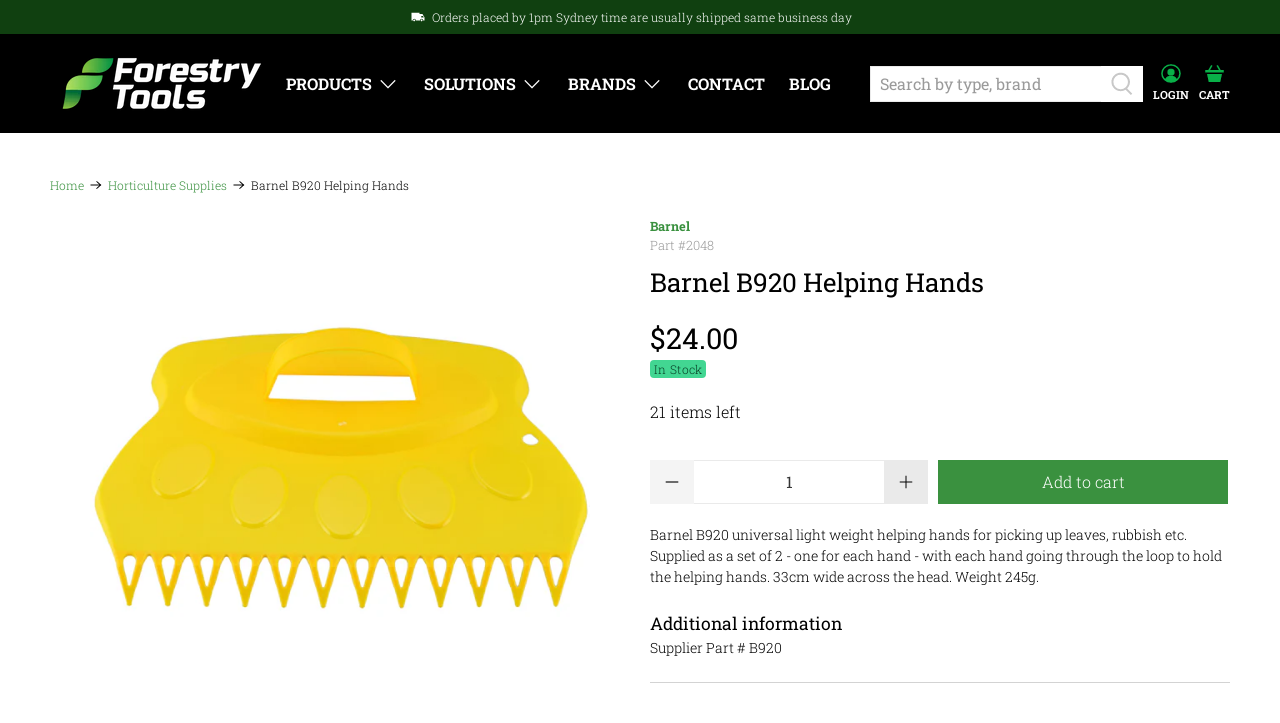

--- FILE ---
content_type: text/html; charset=utf-8
request_url: https://www.forestrytools.com.au/collections/horticulture/products/barnel-b920-helping-hands
body_size: 73502
content:


 <!doctype html>
<html lang="en-au">
<head> <meta charset="utf-8"> <meta http-equiv="cleartype" content="on"> <meta name="robots" content="index,follow"> <script>(function(w,d,s,l,i){w[l]=w[l]||[];w[l].push({'gtm.start':
new Date().getTime(),event:'gtm.js'});var f=d.getElementsByTagName(s)[0],
j=d.createElement(s),dl=l!='dataLayer'?'&l='+l:'';j.async=true;j.src=
'https://www.googletagmanager.com/gtm.js?id='+i+dl;f.parentNode.insertBefore(j,f);
})(window,document,'script','dataLayer','GTM-NV39GKN');</script> <meta name="viewport" content="width=device-width,initial-scale=1"> <meta name="theme-color" content="#ffffff"> <link rel="canonical" href="https://www.forestrytools.com.au/products/barnel-b920-helping-hands"> <meta name="google-site-verification" content="a8DoshrogcpThQx19KllS8PWm5xF21Q01V8l0su7Tuw" /> <meta name="facebook-domain-verification" content="rxie0n4yisbd7r2ni3bv4yxr5isokt" /><title>Barnel B920 Helping Hands - Forestry Tools</title> <!-- DNS prefetches --> <link rel="dns-prefetch" href="https://cdn.shopify.com"> <link rel="dns-prefetch" href="https://fonts.shopify.com"> <link rel="dns-prefetch" href="https://monorail-edge.shopifysvc.com"> <link rel="dns-prefetch" href="https://ajax.googleapis.com"> <!-- Preconnects --> <link rel="preconnect" href="https://cdn.shopify.com" crossorigin> <link rel="preconnect" href="https://fonts.shopify.com" crossorigin> <link rel="preconnect" href="https://monorail-edge.shopifysvc.com"> <link rel="preconnect" href="https://ajax.googleapis.com"> <!-- Preloads --> <!-- Preload CSS --> <link rel="preload" href="//www.forestrytools.com.au/cdn/shop/t/44/assets/fancybox.css?v=30466120580444283401753064772" as="style"> <link rel="preload" href="//www.forestrytools.com.au/cdn/shop/t/44/assets/styles.css?v=8032959438556311521764816827" as="style"> <!-- Preload JS --> <link rel="preload" href="https://ajax.googleapis.com/ajax/libs/jquery/3.3.1/jquery.min.js" as="script"> <link rel="preload" href="//www.forestrytools.com.au/cdn/shop/t/44/assets/vendors.js?v=11282825012671617991753064772" as="script"> <link rel="preload" href="//www.forestrytools.com.au/cdn/shop/t/44/assets/utilities.js?v=1509966780372221491753066286" as="script"> <link rel="preload" href="//www.forestrytools.com.au/cdn/shop/t/44/assets/app.js?v=54850485775237949201753064772" as="script"> <!-- CSS for Flex --> <link rel="stylesheet" href="//www.forestrytools.com.au/cdn/shop/t/44/assets/fancybox.css?v=30466120580444283401753064772"> <link rel="stylesheet" href="//www.forestrytools.com.au/cdn/shop/t/44/assets/styles.css?v=8032959438556311521764816827"> <script>
    window.Theme = window.Theme || {};
    window.Theme.version = '2.1.0';
    window.Theme.name = 'Flex';</script> <script src="https://ajax.googleapis.com/ajax/libs/jquery/3.3.1/jquery.min.js" defer></script> <script src="//www.forestrytools.com.au/cdn/shop/t/44/assets/vendors.js?v=11282825012671617991753064772" defer></script> <script src="//www.forestrytools.com.au/cdn/shop/t/44/assets/utilities.js?v=1509966780372221491753066286" defer></script> <script src="//www.forestrytools.com.au/cdn/shop/t/44/assets/app.js?v=54850485775237949201753064772" defer></script><script>
    

Shopify = window.Shopify || {};


window.theme = {
  info: {
    name: window.Theme.name,
    version: window.Theme.version
  }
}


Currency = window.Currency || {};
Currency.show_multiple_currencies = false;
Currency.shop_currency = "AUD";
Currency.default_currency = "AUD";
Currency.display_format = "money_format";
Currency.money_format = "${{amount}}";
Currency.money_format_no_currency = "${{amount}}";
Currency.money_format_currency = "${{amount}} AUD";
Currency.native_multi_currency = false;
Currency.iso_code = "AUD";
Currency.symbol = "$";




Window.theme = {};
Window.theme.allCountryOptionTags = "\u003coption value=\"Australia\" data-provinces=\"[[\u0026quot;Australian Capital Territory\u0026quot;,\u0026quot;Australian Capital Territory\u0026quot;],[\u0026quot;New South Wales\u0026quot;,\u0026quot;New South Wales\u0026quot;],[\u0026quot;Northern Territory\u0026quot;,\u0026quot;Northern Territory\u0026quot;],[\u0026quot;Queensland\u0026quot;,\u0026quot;Queensland\u0026quot;],[\u0026quot;South Australia\u0026quot;,\u0026quot;South Australia\u0026quot;],[\u0026quot;Tasmania\u0026quot;,\u0026quot;Tasmania\u0026quot;],[\u0026quot;Victoria\u0026quot;,\u0026quot;Victoria\u0026quot;],[\u0026quot;Western Australia\u0026quot;,\u0026quot;Western Australia\u0026quot;]]\"\u003eAustralia\u003c\/option\u003e\n\u003coption value=\"New Zealand\" data-provinces=\"[[\u0026quot;Auckland\u0026quot;,\u0026quot;Auckland\u0026quot;],[\u0026quot;Bay of Plenty\u0026quot;,\u0026quot;Bay of Plenty\u0026quot;],[\u0026quot;Canterbury\u0026quot;,\u0026quot;Canterbury\u0026quot;],[\u0026quot;Chatham Islands\u0026quot;,\u0026quot;Chatham Islands\u0026quot;],[\u0026quot;Gisborne\u0026quot;,\u0026quot;Gisborne\u0026quot;],[\u0026quot;Hawke\u0026#39;s Bay\u0026quot;,\u0026quot;Hawke’s Bay\u0026quot;],[\u0026quot;Manawatu-Wanganui\u0026quot;,\u0026quot;Manawatū-Whanganui\u0026quot;],[\u0026quot;Marlborough\u0026quot;,\u0026quot;Marlborough\u0026quot;],[\u0026quot;Nelson\u0026quot;,\u0026quot;Nelson\u0026quot;],[\u0026quot;Northland\u0026quot;,\u0026quot;Northland\u0026quot;],[\u0026quot;Otago\u0026quot;,\u0026quot;Otago\u0026quot;],[\u0026quot;Southland\u0026quot;,\u0026quot;Southland\u0026quot;],[\u0026quot;Taranaki\u0026quot;,\u0026quot;Taranaki\u0026quot;],[\u0026quot;Tasman\u0026quot;,\u0026quot;Tasman\u0026quot;],[\u0026quot;Waikato\u0026quot;,\u0026quot;Waikato\u0026quot;],[\u0026quot;Wellington\u0026quot;,\u0026quot;Wellington\u0026quot;],[\u0026quot;West Coast\u0026quot;,\u0026quot;West Coast\u0026quot;]]\"\u003eNew Zealand\u003c\/option\u003e\n\u003coption value=\"---\" data-provinces=\"[]\"\u003e---\u003c\/option\u003e\n\u003coption value=\"Afghanistan\" data-provinces=\"[]\"\u003eAfghanistan\u003c\/option\u003e\n\u003coption value=\"Aland Islands\" data-provinces=\"[]\"\u003eÅland Islands\u003c\/option\u003e\n\u003coption value=\"Albania\" data-provinces=\"[]\"\u003eAlbania\u003c\/option\u003e\n\u003coption value=\"Algeria\" data-provinces=\"[]\"\u003eAlgeria\u003c\/option\u003e\n\u003coption value=\"Andorra\" data-provinces=\"[]\"\u003eAndorra\u003c\/option\u003e\n\u003coption value=\"Angola\" data-provinces=\"[]\"\u003eAngola\u003c\/option\u003e\n\u003coption value=\"Anguilla\" data-provinces=\"[]\"\u003eAnguilla\u003c\/option\u003e\n\u003coption value=\"Antigua And Barbuda\" data-provinces=\"[]\"\u003eAntigua \u0026 Barbuda\u003c\/option\u003e\n\u003coption value=\"Argentina\" data-provinces=\"[[\u0026quot;Buenos Aires\u0026quot;,\u0026quot;Buenos Aires Province\u0026quot;],[\u0026quot;Catamarca\u0026quot;,\u0026quot;Catamarca\u0026quot;],[\u0026quot;Chaco\u0026quot;,\u0026quot;Chaco\u0026quot;],[\u0026quot;Chubut\u0026quot;,\u0026quot;Chubut\u0026quot;],[\u0026quot;Ciudad Autónoma de Buenos Aires\u0026quot;,\u0026quot;Buenos Aires (Autonomous City)\u0026quot;],[\u0026quot;Corrientes\u0026quot;,\u0026quot;Corrientes\u0026quot;],[\u0026quot;Córdoba\u0026quot;,\u0026quot;Córdoba\u0026quot;],[\u0026quot;Entre Ríos\u0026quot;,\u0026quot;Entre Ríos\u0026quot;],[\u0026quot;Formosa\u0026quot;,\u0026quot;Formosa\u0026quot;],[\u0026quot;Jujuy\u0026quot;,\u0026quot;Jujuy\u0026quot;],[\u0026quot;La Pampa\u0026quot;,\u0026quot;La Pampa\u0026quot;],[\u0026quot;La Rioja\u0026quot;,\u0026quot;La Rioja\u0026quot;],[\u0026quot;Mendoza\u0026quot;,\u0026quot;Mendoza\u0026quot;],[\u0026quot;Misiones\u0026quot;,\u0026quot;Misiones\u0026quot;],[\u0026quot;Neuquén\u0026quot;,\u0026quot;Neuquén\u0026quot;],[\u0026quot;Río Negro\u0026quot;,\u0026quot;Río Negro\u0026quot;],[\u0026quot;Salta\u0026quot;,\u0026quot;Salta\u0026quot;],[\u0026quot;San Juan\u0026quot;,\u0026quot;San Juan\u0026quot;],[\u0026quot;San Luis\u0026quot;,\u0026quot;San Luis\u0026quot;],[\u0026quot;Santa Cruz\u0026quot;,\u0026quot;Santa Cruz\u0026quot;],[\u0026quot;Santa Fe\u0026quot;,\u0026quot;Santa Fe\u0026quot;],[\u0026quot;Santiago Del Estero\u0026quot;,\u0026quot;Santiago del Estero\u0026quot;],[\u0026quot;Tierra Del Fuego\u0026quot;,\u0026quot;Tierra del Fuego\u0026quot;],[\u0026quot;Tucumán\u0026quot;,\u0026quot;Tucumán\u0026quot;]]\"\u003eArgentina\u003c\/option\u003e\n\u003coption value=\"Armenia\" data-provinces=\"[]\"\u003eArmenia\u003c\/option\u003e\n\u003coption value=\"Aruba\" data-provinces=\"[]\"\u003eAruba\u003c\/option\u003e\n\u003coption value=\"Ascension Island\" data-provinces=\"[]\"\u003eAscension Island\u003c\/option\u003e\n\u003coption value=\"Australia\" data-provinces=\"[[\u0026quot;Australian Capital Territory\u0026quot;,\u0026quot;Australian Capital Territory\u0026quot;],[\u0026quot;New South Wales\u0026quot;,\u0026quot;New South Wales\u0026quot;],[\u0026quot;Northern Territory\u0026quot;,\u0026quot;Northern Territory\u0026quot;],[\u0026quot;Queensland\u0026quot;,\u0026quot;Queensland\u0026quot;],[\u0026quot;South Australia\u0026quot;,\u0026quot;South Australia\u0026quot;],[\u0026quot;Tasmania\u0026quot;,\u0026quot;Tasmania\u0026quot;],[\u0026quot;Victoria\u0026quot;,\u0026quot;Victoria\u0026quot;],[\u0026quot;Western Australia\u0026quot;,\u0026quot;Western Australia\u0026quot;]]\"\u003eAustralia\u003c\/option\u003e\n\u003coption value=\"Austria\" data-provinces=\"[]\"\u003eAustria\u003c\/option\u003e\n\u003coption value=\"Azerbaijan\" data-provinces=\"[]\"\u003eAzerbaijan\u003c\/option\u003e\n\u003coption value=\"Bahamas\" data-provinces=\"[]\"\u003eBahamas\u003c\/option\u003e\n\u003coption value=\"Bahrain\" data-provinces=\"[]\"\u003eBahrain\u003c\/option\u003e\n\u003coption value=\"Bangladesh\" data-provinces=\"[]\"\u003eBangladesh\u003c\/option\u003e\n\u003coption value=\"Barbados\" data-provinces=\"[]\"\u003eBarbados\u003c\/option\u003e\n\u003coption value=\"Belarus\" data-provinces=\"[]\"\u003eBelarus\u003c\/option\u003e\n\u003coption value=\"Belgium\" data-provinces=\"[]\"\u003eBelgium\u003c\/option\u003e\n\u003coption value=\"Belize\" data-provinces=\"[]\"\u003eBelize\u003c\/option\u003e\n\u003coption value=\"Benin\" data-provinces=\"[]\"\u003eBenin\u003c\/option\u003e\n\u003coption value=\"Bermuda\" data-provinces=\"[]\"\u003eBermuda\u003c\/option\u003e\n\u003coption value=\"Bhutan\" data-provinces=\"[]\"\u003eBhutan\u003c\/option\u003e\n\u003coption value=\"Bolivia\" data-provinces=\"[]\"\u003eBolivia\u003c\/option\u003e\n\u003coption value=\"Bosnia And Herzegovina\" data-provinces=\"[]\"\u003eBosnia \u0026 Herzegovina\u003c\/option\u003e\n\u003coption value=\"Botswana\" data-provinces=\"[]\"\u003eBotswana\u003c\/option\u003e\n\u003coption value=\"Brazil\" data-provinces=\"[[\u0026quot;Acre\u0026quot;,\u0026quot;Acre\u0026quot;],[\u0026quot;Alagoas\u0026quot;,\u0026quot;Alagoas\u0026quot;],[\u0026quot;Amapá\u0026quot;,\u0026quot;Amapá\u0026quot;],[\u0026quot;Amazonas\u0026quot;,\u0026quot;Amazonas\u0026quot;],[\u0026quot;Bahia\u0026quot;,\u0026quot;Bahia\u0026quot;],[\u0026quot;Ceará\u0026quot;,\u0026quot;Ceará\u0026quot;],[\u0026quot;Distrito Federal\u0026quot;,\u0026quot;Federal District\u0026quot;],[\u0026quot;Espírito Santo\u0026quot;,\u0026quot;Espírito Santo\u0026quot;],[\u0026quot;Goiás\u0026quot;,\u0026quot;Goiás\u0026quot;],[\u0026quot;Maranhão\u0026quot;,\u0026quot;Maranhão\u0026quot;],[\u0026quot;Mato Grosso\u0026quot;,\u0026quot;Mato Grosso\u0026quot;],[\u0026quot;Mato Grosso do Sul\u0026quot;,\u0026quot;Mato Grosso do Sul\u0026quot;],[\u0026quot;Minas Gerais\u0026quot;,\u0026quot;Minas Gerais\u0026quot;],[\u0026quot;Paraná\u0026quot;,\u0026quot;Paraná\u0026quot;],[\u0026quot;Paraíba\u0026quot;,\u0026quot;Paraíba\u0026quot;],[\u0026quot;Pará\u0026quot;,\u0026quot;Pará\u0026quot;],[\u0026quot;Pernambuco\u0026quot;,\u0026quot;Pernambuco\u0026quot;],[\u0026quot;Piauí\u0026quot;,\u0026quot;Piauí\u0026quot;],[\u0026quot;Rio Grande do Norte\u0026quot;,\u0026quot;Rio Grande do Norte\u0026quot;],[\u0026quot;Rio Grande do Sul\u0026quot;,\u0026quot;Rio Grande do Sul\u0026quot;],[\u0026quot;Rio de Janeiro\u0026quot;,\u0026quot;Rio de Janeiro\u0026quot;],[\u0026quot;Rondônia\u0026quot;,\u0026quot;Rondônia\u0026quot;],[\u0026quot;Roraima\u0026quot;,\u0026quot;Roraima\u0026quot;],[\u0026quot;Santa Catarina\u0026quot;,\u0026quot;Santa Catarina\u0026quot;],[\u0026quot;Sergipe\u0026quot;,\u0026quot;Sergipe\u0026quot;],[\u0026quot;São Paulo\u0026quot;,\u0026quot;São Paulo\u0026quot;],[\u0026quot;Tocantins\u0026quot;,\u0026quot;Tocantins\u0026quot;]]\"\u003eBrazil\u003c\/option\u003e\n\u003coption value=\"British Indian Ocean Territory\" data-provinces=\"[]\"\u003eBritish Indian Ocean Territory\u003c\/option\u003e\n\u003coption value=\"Virgin Islands, British\" data-provinces=\"[]\"\u003eBritish Virgin Islands\u003c\/option\u003e\n\u003coption value=\"Brunei\" data-provinces=\"[]\"\u003eBrunei\u003c\/option\u003e\n\u003coption value=\"Bulgaria\" data-provinces=\"[]\"\u003eBulgaria\u003c\/option\u003e\n\u003coption value=\"Burkina Faso\" data-provinces=\"[]\"\u003eBurkina Faso\u003c\/option\u003e\n\u003coption value=\"Burundi\" data-provinces=\"[]\"\u003eBurundi\u003c\/option\u003e\n\u003coption value=\"Cambodia\" data-provinces=\"[]\"\u003eCambodia\u003c\/option\u003e\n\u003coption value=\"Republic of Cameroon\" data-provinces=\"[]\"\u003eCameroon\u003c\/option\u003e\n\u003coption value=\"Canada\" data-provinces=\"[[\u0026quot;Alberta\u0026quot;,\u0026quot;Alberta\u0026quot;],[\u0026quot;British Columbia\u0026quot;,\u0026quot;British Columbia\u0026quot;],[\u0026quot;Manitoba\u0026quot;,\u0026quot;Manitoba\u0026quot;],[\u0026quot;New Brunswick\u0026quot;,\u0026quot;New Brunswick\u0026quot;],[\u0026quot;Newfoundland and Labrador\u0026quot;,\u0026quot;Newfoundland and Labrador\u0026quot;],[\u0026quot;Northwest Territories\u0026quot;,\u0026quot;Northwest Territories\u0026quot;],[\u0026quot;Nova Scotia\u0026quot;,\u0026quot;Nova Scotia\u0026quot;],[\u0026quot;Nunavut\u0026quot;,\u0026quot;Nunavut\u0026quot;],[\u0026quot;Ontario\u0026quot;,\u0026quot;Ontario\u0026quot;],[\u0026quot;Prince Edward Island\u0026quot;,\u0026quot;Prince Edward Island\u0026quot;],[\u0026quot;Quebec\u0026quot;,\u0026quot;Quebec\u0026quot;],[\u0026quot;Saskatchewan\u0026quot;,\u0026quot;Saskatchewan\u0026quot;],[\u0026quot;Yukon\u0026quot;,\u0026quot;Yukon\u0026quot;]]\"\u003eCanada\u003c\/option\u003e\n\u003coption value=\"Cape Verde\" data-provinces=\"[]\"\u003eCape Verde\u003c\/option\u003e\n\u003coption value=\"Caribbean Netherlands\" data-provinces=\"[]\"\u003eCaribbean Netherlands\u003c\/option\u003e\n\u003coption value=\"Cayman Islands\" data-provinces=\"[]\"\u003eCayman Islands\u003c\/option\u003e\n\u003coption value=\"Central African Republic\" data-provinces=\"[]\"\u003eCentral African Republic\u003c\/option\u003e\n\u003coption value=\"Chad\" data-provinces=\"[]\"\u003eChad\u003c\/option\u003e\n\u003coption value=\"Chile\" data-provinces=\"[[\u0026quot;Antofagasta\u0026quot;,\u0026quot;Antofagasta\u0026quot;],[\u0026quot;Araucanía\u0026quot;,\u0026quot;Araucanía\u0026quot;],[\u0026quot;Arica and Parinacota\u0026quot;,\u0026quot;Arica y Parinacota\u0026quot;],[\u0026quot;Atacama\u0026quot;,\u0026quot;Atacama\u0026quot;],[\u0026quot;Aysén\u0026quot;,\u0026quot;Aysén\u0026quot;],[\u0026quot;Biobío\u0026quot;,\u0026quot;Bío Bío\u0026quot;],[\u0026quot;Coquimbo\u0026quot;,\u0026quot;Coquimbo\u0026quot;],[\u0026quot;Los Lagos\u0026quot;,\u0026quot;Los Lagos\u0026quot;],[\u0026quot;Los Ríos\u0026quot;,\u0026quot;Los Ríos\u0026quot;],[\u0026quot;Magallanes\u0026quot;,\u0026quot;Magallanes Region\u0026quot;],[\u0026quot;Maule\u0026quot;,\u0026quot;Maule\u0026quot;],[\u0026quot;O\u0026#39;Higgins\u0026quot;,\u0026quot;Libertador General Bernardo O’Higgins\u0026quot;],[\u0026quot;Santiago\u0026quot;,\u0026quot;Santiago Metropolitan\u0026quot;],[\u0026quot;Tarapacá\u0026quot;,\u0026quot;Tarapacá\u0026quot;],[\u0026quot;Valparaíso\u0026quot;,\u0026quot;Valparaíso\u0026quot;],[\u0026quot;Ñuble\u0026quot;,\u0026quot;Ñuble\u0026quot;]]\"\u003eChile\u003c\/option\u003e\n\u003coption value=\"China\" data-provinces=\"[[\u0026quot;Anhui\u0026quot;,\u0026quot;Anhui\u0026quot;],[\u0026quot;Beijing\u0026quot;,\u0026quot;Beijing\u0026quot;],[\u0026quot;Chongqing\u0026quot;,\u0026quot;Chongqing\u0026quot;],[\u0026quot;Fujian\u0026quot;,\u0026quot;Fujian\u0026quot;],[\u0026quot;Gansu\u0026quot;,\u0026quot;Gansu\u0026quot;],[\u0026quot;Guangdong\u0026quot;,\u0026quot;Guangdong\u0026quot;],[\u0026quot;Guangxi\u0026quot;,\u0026quot;Guangxi\u0026quot;],[\u0026quot;Guizhou\u0026quot;,\u0026quot;Guizhou\u0026quot;],[\u0026quot;Hainan\u0026quot;,\u0026quot;Hainan\u0026quot;],[\u0026quot;Hebei\u0026quot;,\u0026quot;Hebei\u0026quot;],[\u0026quot;Heilongjiang\u0026quot;,\u0026quot;Heilongjiang\u0026quot;],[\u0026quot;Henan\u0026quot;,\u0026quot;Henan\u0026quot;],[\u0026quot;Hubei\u0026quot;,\u0026quot;Hubei\u0026quot;],[\u0026quot;Hunan\u0026quot;,\u0026quot;Hunan\u0026quot;],[\u0026quot;Inner Mongolia\u0026quot;,\u0026quot;Inner Mongolia\u0026quot;],[\u0026quot;Jiangsu\u0026quot;,\u0026quot;Jiangsu\u0026quot;],[\u0026quot;Jiangxi\u0026quot;,\u0026quot;Jiangxi\u0026quot;],[\u0026quot;Jilin\u0026quot;,\u0026quot;Jilin\u0026quot;],[\u0026quot;Liaoning\u0026quot;,\u0026quot;Liaoning\u0026quot;],[\u0026quot;Ningxia\u0026quot;,\u0026quot;Ningxia\u0026quot;],[\u0026quot;Qinghai\u0026quot;,\u0026quot;Qinghai\u0026quot;],[\u0026quot;Shaanxi\u0026quot;,\u0026quot;Shaanxi\u0026quot;],[\u0026quot;Shandong\u0026quot;,\u0026quot;Shandong\u0026quot;],[\u0026quot;Shanghai\u0026quot;,\u0026quot;Shanghai\u0026quot;],[\u0026quot;Shanxi\u0026quot;,\u0026quot;Shanxi\u0026quot;],[\u0026quot;Sichuan\u0026quot;,\u0026quot;Sichuan\u0026quot;],[\u0026quot;Tianjin\u0026quot;,\u0026quot;Tianjin\u0026quot;],[\u0026quot;Xinjiang\u0026quot;,\u0026quot;Xinjiang\u0026quot;],[\u0026quot;Xizang\u0026quot;,\u0026quot;Tibet\u0026quot;],[\u0026quot;Yunnan\u0026quot;,\u0026quot;Yunnan\u0026quot;],[\u0026quot;Zhejiang\u0026quot;,\u0026quot;Zhejiang\u0026quot;]]\"\u003eChina\u003c\/option\u003e\n\u003coption value=\"Christmas Island\" data-provinces=\"[]\"\u003eChristmas Island\u003c\/option\u003e\n\u003coption value=\"Cocos (Keeling) Islands\" data-provinces=\"[]\"\u003eCocos (Keeling) Islands\u003c\/option\u003e\n\u003coption value=\"Colombia\" data-provinces=\"[[\u0026quot;Amazonas\u0026quot;,\u0026quot;Amazonas\u0026quot;],[\u0026quot;Antioquia\u0026quot;,\u0026quot;Antioquia\u0026quot;],[\u0026quot;Arauca\u0026quot;,\u0026quot;Arauca\u0026quot;],[\u0026quot;Atlántico\u0026quot;,\u0026quot;Atlántico\u0026quot;],[\u0026quot;Bogotá, D.C.\u0026quot;,\u0026quot;Capital District\u0026quot;],[\u0026quot;Bolívar\u0026quot;,\u0026quot;Bolívar\u0026quot;],[\u0026quot;Boyacá\u0026quot;,\u0026quot;Boyacá\u0026quot;],[\u0026quot;Caldas\u0026quot;,\u0026quot;Caldas\u0026quot;],[\u0026quot;Caquetá\u0026quot;,\u0026quot;Caquetá\u0026quot;],[\u0026quot;Casanare\u0026quot;,\u0026quot;Casanare\u0026quot;],[\u0026quot;Cauca\u0026quot;,\u0026quot;Cauca\u0026quot;],[\u0026quot;Cesar\u0026quot;,\u0026quot;Cesar\u0026quot;],[\u0026quot;Chocó\u0026quot;,\u0026quot;Chocó\u0026quot;],[\u0026quot;Cundinamarca\u0026quot;,\u0026quot;Cundinamarca\u0026quot;],[\u0026quot;Córdoba\u0026quot;,\u0026quot;Córdoba\u0026quot;],[\u0026quot;Guainía\u0026quot;,\u0026quot;Guainía\u0026quot;],[\u0026quot;Guaviare\u0026quot;,\u0026quot;Guaviare\u0026quot;],[\u0026quot;Huila\u0026quot;,\u0026quot;Huila\u0026quot;],[\u0026quot;La Guajira\u0026quot;,\u0026quot;La Guajira\u0026quot;],[\u0026quot;Magdalena\u0026quot;,\u0026quot;Magdalena\u0026quot;],[\u0026quot;Meta\u0026quot;,\u0026quot;Meta\u0026quot;],[\u0026quot;Nariño\u0026quot;,\u0026quot;Nariño\u0026quot;],[\u0026quot;Norte de Santander\u0026quot;,\u0026quot;Norte de Santander\u0026quot;],[\u0026quot;Putumayo\u0026quot;,\u0026quot;Putumayo\u0026quot;],[\u0026quot;Quindío\u0026quot;,\u0026quot;Quindío\u0026quot;],[\u0026quot;Risaralda\u0026quot;,\u0026quot;Risaralda\u0026quot;],[\u0026quot;San Andrés, Providencia y Santa Catalina\u0026quot;,\u0026quot;San Andrés \\u0026 Providencia\u0026quot;],[\u0026quot;Santander\u0026quot;,\u0026quot;Santander\u0026quot;],[\u0026quot;Sucre\u0026quot;,\u0026quot;Sucre\u0026quot;],[\u0026quot;Tolima\u0026quot;,\u0026quot;Tolima\u0026quot;],[\u0026quot;Valle del Cauca\u0026quot;,\u0026quot;Valle del Cauca\u0026quot;],[\u0026quot;Vaupés\u0026quot;,\u0026quot;Vaupés\u0026quot;],[\u0026quot;Vichada\u0026quot;,\u0026quot;Vichada\u0026quot;]]\"\u003eColombia\u003c\/option\u003e\n\u003coption value=\"Comoros\" data-provinces=\"[]\"\u003eComoros\u003c\/option\u003e\n\u003coption value=\"Congo\" data-provinces=\"[]\"\u003eCongo - Brazzaville\u003c\/option\u003e\n\u003coption value=\"Congo, The Democratic Republic Of The\" data-provinces=\"[]\"\u003eCongo - Kinshasa\u003c\/option\u003e\n\u003coption value=\"Cook Islands\" data-provinces=\"[]\"\u003eCook Islands\u003c\/option\u003e\n\u003coption value=\"Costa Rica\" data-provinces=\"[[\u0026quot;Alajuela\u0026quot;,\u0026quot;Alajuela\u0026quot;],[\u0026quot;Cartago\u0026quot;,\u0026quot;Cartago\u0026quot;],[\u0026quot;Guanacaste\u0026quot;,\u0026quot;Guanacaste\u0026quot;],[\u0026quot;Heredia\u0026quot;,\u0026quot;Heredia\u0026quot;],[\u0026quot;Limón\u0026quot;,\u0026quot;Limón\u0026quot;],[\u0026quot;Puntarenas\u0026quot;,\u0026quot;Puntarenas\u0026quot;],[\u0026quot;San José\u0026quot;,\u0026quot;San José\u0026quot;]]\"\u003eCosta Rica\u003c\/option\u003e\n\u003coption value=\"Croatia\" data-provinces=\"[]\"\u003eCroatia\u003c\/option\u003e\n\u003coption value=\"Curaçao\" data-provinces=\"[]\"\u003eCuraçao\u003c\/option\u003e\n\u003coption value=\"Cyprus\" data-provinces=\"[]\"\u003eCyprus\u003c\/option\u003e\n\u003coption value=\"Czech Republic\" data-provinces=\"[]\"\u003eCzechia\u003c\/option\u003e\n\u003coption value=\"Côte d'Ivoire\" data-provinces=\"[]\"\u003eCôte d’Ivoire\u003c\/option\u003e\n\u003coption value=\"Denmark\" data-provinces=\"[]\"\u003eDenmark\u003c\/option\u003e\n\u003coption value=\"Djibouti\" data-provinces=\"[]\"\u003eDjibouti\u003c\/option\u003e\n\u003coption value=\"Dominica\" data-provinces=\"[]\"\u003eDominica\u003c\/option\u003e\n\u003coption value=\"Dominican Republic\" data-provinces=\"[]\"\u003eDominican Republic\u003c\/option\u003e\n\u003coption value=\"Ecuador\" data-provinces=\"[]\"\u003eEcuador\u003c\/option\u003e\n\u003coption value=\"Egypt\" data-provinces=\"[[\u0026quot;6th of October\u0026quot;,\u0026quot;6th of October\u0026quot;],[\u0026quot;Al Sharqia\u0026quot;,\u0026quot;Al Sharqia\u0026quot;],[\u0026quot;Alexandria\u0026quot;,\u0026quot;Alexandria\u0026quot;],[\u0026quot;Aswan\u0026quot;,\u0026quot;Aswan\u0026quot;],[\u0026quot;Asyut\u0026quot;,\u0026quot;Asyut\u0026quot;],[\u0026quot;Beheira\u0026quot;,\u0026quot;Beheira\u0026quot;],[\u0026quot;Beni Suef\u0026quot;,\u0026quot;Beni Suef\u0026quot;],[\u0026quot;Cairo\u0026quot;,\u0026quot;Cairo\u0026quot;],[\u0026quot;Dakahlia\u0026quot;,\u0026quot;Dakahlia\u0026quot;],[\u0026quot;Damietta\u0026quot;,\u0026quot;Damietta\u0026quot;],[\u0026quot;Faiyum\u0026quot;,\u0026quot;Faiyum\u0026quot;],[\u0026quot;Gharbia\u0026quot;,\u0026quot;Gharbia\u0026quot;],[\u0026quot;Giza\u0026quot;,\u0026quot;Giza\u0026quot;],[\u0026quot;Helwan\u0026quot;,\u0026quot;Helwan\u0026quot;],[\u0026quot;Ismailia\u0026quot;,\u0026quot;Ismailia\u0026quot;],[\u0026quot;Kafr el-Sheikh\u0026quot;,\u0026quot;Kafr el-Sheikh\u0026quot;],[\u0026quot;Luxor\u0026quot;,\u0026quot;Luxor\u0026quot;],[\u0026quot;Matrouh\u0026quot;,\u0026quot;Matrouh\u0026quot;],[\u0026quot;Minya\u0026quot;,\u0026quot;Minya\u0026quot;],[\u0026quot;Monufia\u0026quot;,\u0026quot;Monufia\u0026quot;],[\u0026quot;New Valley\u0026quot;,\u0026quot;New Valley\u0026quot;],[\u0026quot;North Sinai\u0026quot;,\u0026quot;North Sinai\u0026quot;],[\u0026quot;Port Said\u0026quot;,\u0026quot;Port Said\u0026quot;],[\u0026quot;Qalyubia\u0026quot;,\u0026quot;Qalyubia\u0026quot;],[\u0026quot;Qena\u0026quot;,\u0026quot;Qena\u0026quot;],[\u0026quot;Red Sea\u0026quot;,\u0026quot;Red Sea\u0026quot;],[\u0026quot;Sohag\u0026quot;,\u0026quot;Sohag\u0026quot;],[\u0026quot;South Sinai\u0026quot;,\u0026quot;South Sinai\u0026quot;],[\u0026quot;Suez\u0026quot;,\u0026quot;Suez\u0026quot;]]\"\u003eEgypt\u003c\/option\u003e\n\u003coption value=\"El Salvador\" data-provinces=\"[[\u0026quot;Ahuachapán\u0026quot;,\u0026quot;Ahuachapán\u0026quot;],[\u0026quot;Cabañas\u0026quot;,\u0026quot;Cabañas\u0026quot;],[\u0026quot;Chalatenango\u0026quot;,\u0026quot;Chalatenango\u0026quot;],[\u0026quot;Cuscatlán\u0026quot;,\u0026quot;Cuscatlán\u0026quot;],[\u0026quot;La Libertad\u0026quot;,\u0026quot;La Libertad\u0026quot;],[\u0026quot;La Paz\u0026quot;,\u0026quot;La Paz\u0026quot;],[\u0026quot;La Unión\u0026quot;,\u0026quot;La Unión\u0026quot;],[\u0026quot;Morazán\u0026quot;,\u0026quot;Morazán\u0026quot;],[\u0026quot;San Miguel\u0026quot;,\u0026quot;San Miguel\u0026quot;],[\u0026quot;San Salvador\u0026quot;,\u0026quot;San Salvador\u0026quot;],[\u0026quot;San Vicente\u0026quot;,\u0026quot;San Vicente\u0026quot;],[\u0026quot;Santa Ana\u0026quot;,\u0026quot;Santa Ana\u0026quot;],[\u0026quot;Sonsonate\u0026quot;,\u0026quot;Sonsonate\u0026quot;],[\u0026quot;Usulután\u0026quot;,\u0026quot;Usulután\u0026quot;]]\"\u003eEl Salvador\u003c\/option\u003e\n\u003coption value=\"Equatorial Guinea\" data-provinces=\"[]\"\u003eEquatorial Guinea\u003c\/option\u003e\n\u003coption value=\"Eritrea\" data-provinces=\"[]\"\u003eEritrea\u003c\/option\u003e\n\u003coption value=\"Estonia\" data-provinces=\"[]\"\u003eEstonia\u003c\/option\u003e\n\u003coption value=\"Eswatini\" data-provinces=\"[]\"\u003eEswatini\u003c\/option\u003e\n\u003coption value=\"Ethiopia\" data-provinces=\"[]\"\u003eEthiopia\u003c\/option\u003e\n\u003coption value=\"Falkland Islands (Malvinas)\" data-provinces=\"[]\"\u003eFalkland Islands\u003c\/option\u003e\n\u003coption value=\"Faroe Islands\" data-provinces=\"[]\"\u003eFaroe Islands\u003c\/option\u003e\n\u003coption value=\"Fiji\" data-provinces=\"[]\"\u003eFiji\u003c\/option\u003e\n\u003coption value=\"Finland\" data-provinces=\"[]\"\u003eFinland\u003c\/option\u003e\n\u003coption value=\"France\" data-provinces=\"[]\"\u003eFrance\u003c\/option\u003e\n\u003coption value=\"French Guiana\" data-provinces=\"[]\"\u003eFrench Guiana\u003c\/option\u003e\n\u003coption value=\"French Polynesia\" data-provinces=\"[]\"\u003eFrench Polynesia\u003c\/option\u003e\n\u003coption value=\"French Southern Territories\" data-provinces=\"[]\"\u003eFrench Southern Territories\u003c\/option\u003e\n\u003coption value=\"Gabon\" data-provinces=\"[]\"\u003eGabon\u003c\/option\u003e\n\u003coption value=\"Gambia\" data-provinces=\"[]\"\u003eGambia\u003c\/option\u003e\n\u003coption value=\"Georgia\" data-provinces=\"[]\"\u003eGeorgia\u003c\/option\u003e\n\u003coption value=\"Germany\" data-provinces=\"[]\"\u003eGermany\u003c\/option\u003e\n\u003coption value=\"Ghana\" data-provinces=\"[]\"\u003eGhana\u003c\/option\u003e\n\u003coption value=\"Gibraltar\" data-provinces=\"[]\"\u003eGibraltar\u003c\/option\u003e\n\u003coption value=\"Greece\" data-provinces=\"[]\"\u003eGreece\u003c\/option\u003e\n\u003coption value=\"Greenland\" data-provinces=\"[]\"\u003eGreenland\u003c\/option\u003e\n\u003coption value=\"Grenada\" data-provinces=\"[]\"\u003eGrenada\u003c\/option\u003e\n\u003coption value=\"Guadeloupe\" data-provinces=\"[]\"\u003eGuadeloupe\u003c\/option\u003e\n\u003coption value=\"Guatemala\" data-provinces=\"[[\u0026quot;Alta Verapaz\u0026quot;,\u0026quot;Alta Verapaz\u0026quot;],[\u0026quot;Baja Verapaz\u0026quot;,\u0026quot;Baja Verapaz\u0026quot;],[\u0026quot;Chimaltenango\u0026quot;,\u0026quot;Chimaltenango\u0026quot;],[\u0026quot;Chiquimula\u0026quot;,\u0026quot;Chiquimula\u0026quot;],[\u0026quot;El Progreso\u0026quot;,\u0026quot;El Progreso\u0026quot;],[\u0026quot;Escuintla\u0026quot;,\u0026quot;Escuintla\u0026quot;],[\u0026quot;Guatemala\u0026quot;,\u0026quot;Guatemala\u0026quot;],[\u0026quot;Huehuetenango\u0026quot;,\u0026quot;Huehuetenango\u0026quot;],[\u0026quot;Izabal\u0026quot;,\u0026quot;Izabal\u0026quot;],[\u0026quot;Jalapa\u0026quot;,\u0026quot;Jalapa\u0026quot;],[\u0026quot;Jutiapa\u0026quot;,\u0026quot;Jutiapa\u0026quot;],[\u0026quot;Petén\u0026quot;,\u0026quot;Petén\u0026quot;],[\u0026quot;Quetzaltenango\u0026quot;,\u0026quot;Quetzaltenango\u0026quot;],[\u0026quot;Quiché\u0026quot;,\u0026quot;Quiché\u0026quot;],[\u0026quot;Retalhuleu\u0026quot;,\u0026quot;Retalhuleu\u0026quot;],[\u0026quot;Sacatepéquez\u0026quot;,\u0026quot;Sacatepéquez\u0026quot;],[\u0026quot;San Marcos\u0026quot;,\u0026quot;San Marcos\u0026quot;],[\u0026quot;Santa Rosa\u0026quot;,\u0026quot;Santa Rosa\u0026quot;],[\u0026quot;Sololá\u0026quot;,\u0026quot;Sololá\u0026quot;],[\u0026quot;Suchitepéquez\u0026quot;,\u0026quot;Suchitepéquez\u0026quot;],[\u0026quot;Totonicapán\u0026quot;,\u0026quot;Totonicapán\u0026quot;],[\u0026quot;Zacapa\u0026quot;,\u0026quot;Zacapa\u0026quot;]]\"\u003eGuatemala\u003c\/option\u003e\n\u003coption value=\"Guernsey\" data-provinces=\"[]\"\u003eGuernsey\u003c\/option\u003e\n\u003coption value=\"Guinea\" data-provinces=\"[]\"\u003eGuinea\u003c\/option\u003e\n\u003coption value=\"Guinea Bissau\" data-provinces=\"[]\"\u003eGuinea-Bissau\u003c\/option\u003e\n\u003coption value=\"Guyana\" data-provinces=\"[]\"\u003eGuyana\u003c\/option\u003e\n\u003coption value=\"Haiti\" data-provinces=\"[]\"\u003eHaiti\u003c\/option\u003e\n\u003coption value=\"Honduras\" data-provinces=\"[]\"\u003eHonduras\u003c\/option\u003e\n\u003coption value=\"Hong Kong\" data-provinces=\"[[\u0026quot;Hong Kong Island\u0026quot;,\u0026quot;Hong Kong Island\u0026quot;],[\u0026quot;Kowloon\u0026quot;,\u0026quot;Kowloon\u0026quot;],[\u0026quot;New Territories\u0026quot;,\u0026quot;New Territories\u0026quot;]]\"\u003eHong Kong SAR\u003c\/option\u003e\n\u003coption value=\"Hungary\" data-provinces=\"[]\"\u003eHungary\u003c\/option\u003e\n\u003coption value=\"Iceland\" data-provinces=\"[]\"\u003eIceland\u003c\/option\u003e\n\u003coption value=\"India\" data-provinces=\"[[\u0026quot;Andaman and Nicobar Islands\u0026quot;,\u0026quot;Andaman and Nicobar Islands\u0026quot;],[\u0026quot;Andhra Pradesh\u0026quot;,\u0026quot;Andhra Pradesh\u0026quot;],[\u0026quot;Arunachal Pradesh\u0026quot;,\u0026quot;Arunachal Pradesh\u0026quot;],[\u0026quot;Assam\u0026quot;,\u0026quot;Assam\u0026quot;],[\u0026quot;Bihar\u0026quot;,\u0026quot;Bihar\u0026quot;],[\u0026quot;Chandigarh\u0026quot;,\u0026quot;Chandigarh\u0026quot;],[\u0026quot;Chhattisgarh\u0026quot;,\u0026quot;Chhattisgarh\u0026quot;],[\u0026quot;Dadra and Nagar Haveli\u0026quot;,\u0026quot;Dadra and Nagar Haveli\u0026quot;],[\u0026quot;Daman and Diu\u0026quot;,\u0026quot;Daman and Diu\u0026quot;],[\u0026quot;Delhi\u0026quot;,\u0026quot;Delhi\u0026quot;],[\u0026quot;Goa\u0026quot;,\u0026quot;Goa\u0026quot;],[\u0026quot;Gujarat\u0026quot;,\u0026quot;Gujarat\u0026quot;],[\u0026quot;Haryana\u0026quot;,\u0026quot;Haryana\u0026quot;],[\u0026quot;Himachal Pradesh\u0026quot;,\u0026quot;Himachal Pradesh\u0026quot;],[\u0026quot;Jammu and Kashmir\u0026quot;,\u0026quot;Jammu and Kashmir\u0026quot;],[\u0026quot;Jharkhand\u0026quot;,\u0026quot;Jharkhand\u0026quot;],[\u0026quot;Karnataka\u0026quot;,\u0026quot;Karnataka\u0026quot;],[\u0026quot;Kerala\u0026quot;,\u0026quot;Kerala\u0026quot;],[\u0026quot;Ladakh\u0026quot;,\u0026quot;Ladakh\u0026quot;],[\u0026quot;Lakshadweep\u0026quot;,\u0026quot;Lakshadweep\u0026quot;],[\u0026quot;Madhya Pradesh\u0026quot;,\u0026quot;Madhya Pradesh\u0026quot;],[\u0026quot;Maharashtra\u0026quot;,\u0026quot;Maharashtra\u0026quot;],[\u0026quot;Manipur\u0026quot;,\u0026quot;Manipur\u0026quot;],[\u0026quot;Meghalaya\u0026quot;,\u0026quot;Meghalaya\u0026quot;],[\u0026quot;Mizoram\u0026quot;,\u0026quot;Mizoram\u0026quot;],[\u0026quot;Nagaland\u0026quot;,\u0026quot;Nagaland\u0026quot;],[\u0026quot;Odisha\u0026quot;,\u0026quot;Odisha\u0026quot;],[\u0026quot;Puducherry\u0026quot;,\u0026quot;Puducherry\u0026quot;],[\u0026quot;Punjab\u0026quot;,\u0026quot;Punjab\u0026quot;],[\u0026quot;Rajasthan\u0026quot;,\u0026quot;Rajasthan\u0026quot;],[\u0026quot;Sikkim\u0026quot;,\u0026quot;Sikkim\u0026quot;],[\u0026quot;Tamil Nadu\u0026quot;,\u0026quot;Tamil Nadu\u0026quot;],[\u0026quot;Telangana\u0026quot;,\u0026quot;Telangana\u0026quot;],[\u0026quot;Tripura\u0026quot;,\u0026quot;Tripura\u0026quot;],[\u0026quot;Uttar Pradesh\u0026quot;,\u0026quot;Uttar Pradesh\u0026quot;],[\u0026quot;Uttarakhand\u0026quot;,\u0026quot;Uttarakhand\u0026quot;],[\u0026quot;West Bengal\u0026quot;,\u0026quot;West Bengal\u0026quot;]]\"\u003eIndia\u003c\/option\u003e\n\u003coption value=\"Indonesia\" data-provinces=\"[[\u0026quot;Aceh\u0026quot;,\u0026quot;Aceh\u0026quot;],[\u0026quot;Bali\u0026quot;,\u0026quot;Bali\u0026quot;],[\u0026quot;Bangka Belitung\u0026quot;,\u0026quot;Bangka–Belitung Islands\u0026quot;],[\u0026quot;Banten\u0026quot;,\u0026quot;Banten\u0026quot;],[\u0026quot;Bengkulu\u0026quot;,\u0026quot;Bengkulu\u0026quot;],[\u0026quot;Gorontalo\u0026quot;,\u0026quot;Gorontalo\u0026quot;],[\u0026quot;Jakarta\u0026quot;,\u0026quot;Jakarta\u0026quot;],[\u0026quot;Jambi\u0026quot;,\u0026quot;Jambi\u0026quot;],[\u0026quot;Jawa Barat\u0026quot;,\u0026quot;West Java\u0026quot;],[\u0026quot;Jawa Tengah\u0026quot;,\u0026quot;Central Java\u0026quot;],[\u0026quot;Jawa Timur\u0026quot;,\u0026quot;East Java\u0026quot;],[\u0026quot;Kalimantan Barat\u0026quot;,\u0026quot;West Kalimantan\u0026quot;],[\u0026quot;Kalimantan Selatan\u0026quot;,\u0026quot;South Kalimantan\u0026quot;],[\u0026quot;Kalimantan Tengah\u0026quot;,\u0026quot;Central Kalimantan\u0026quot;],[\u0026quot;Kalimantan Timur\u0026quot;,\u0026quot;East Kalimantan\u0026quot;],[\u0026quot;Kalimantan Utara\u0026quot;,\u0026quot;North Kalimantan\u0026quot;],[\u0026quot;Kepulauan Riau\u0026quot;,\u0026quot;Riau Islands\u0026quot;],[\u0026quot;Lampung\u0026quot;,\u0026quot;Lampung\u0026quot;],[\u0026quot;Maluku\u0026quot;,\u0026quot;Maluku\u0026quot;],[\u0026quot;Maluku Utara\u0026quot;,\u0026quot;North Maluku\u0026quot;],[\u0026quot;North Sumatra\u0026quot;,\u0026quot;North Sumatra\u0026quot;],[\u0026quot;Nusa Tenggara Barat\u0026quot;,\u0026quot;West Nusa Tenggara\u0026quot;],[\u0026quot;Nusa Tenggara Timur\u0026quot;,\u0026quot;East Nusa Tenggara\u0026quot;],[\u0026quot;Papua\u0026quot;,\u0026quot;Papua\u0026quot;],[\u0026quot;Papua Barat\u0026quot;,\u0026quot;West Papua\u0026quot;],[\u0026quot;Riau\u0026quot;,\u0026quot;Riau\u0026quot;],[\u0026quot;South Sumatra\u0026quot;,\u0026quot;South Sumatra\u0026quot;],[\u0026quot;Sulawesi Barat\u0026quot;,\u0026quot;West Sulawesi\u0026quot;],[\u0026quot;Sulawesi Selatan\u0026quot;,\u0026quot;South Sulawesi\u0026quot;],[\u0026quot;Sulawesi Tengah\u0026quot;,\u0026quot;Central Sulawesi\u0026quot;],[\u0026quot;Sulawesi Tenggara\u0026quot;,\u0026quot;Southeast Sulawesi\u0026quot;],[\u0026quot;Sulawesi Utara\u0026quot;,\u0026quot;North Sulawesi\u0026quot;],[\u0026quot;West Sumatra\u0026quot;,\u0026quot;West Sumatra\u0026quot;],[\u0026quot;Yogyakarta\u0026quot;,\u0026quot;Yogyakarta\u0026quot;]]\"\u003eIndonesia\u003c\/option\u003e\n\u003coption value=\"Iraq\" data-provinces=\"[]\"\u003eIraq\u003c\/option\u003e\n\u003coption value=\"Ireland\" data-provinces=\"[[\u0026quot;Carlow\u0026quot;,\u0026quot;Carlow\u0026quot;],[\u0026quot;Cavan\u0026quot;,\u0026quot;Cavan\u0026quot;],[\u0026quot;Clare\u0026quot;,\u0026quot;Clare\u0026quot;],[\u0026quot;Cork\u0026quot;,\u0026quot;Cork\u0026quot;],[\u0026quot;Donegal\u0026quot;,\u0026quot;Donegal\u0026quot;],[\u0026quot;Dublin\u0026quot;,\u0026quot;Dublin\u0026quot;],[\u0026quot;Galway\u0026quot;,\u0026quot;Galway\u0026quot;],[\u0026quot;Kerry\u0026quot;,\u0026quot;Kerry\u0026quot;],[\u0026quot;Kildare\u0026quot;,\u0026quot;Kildare\u0026quot;],[\u0026quot;Kilkenny\u0026quot;,\u0026quot;Kilkenny\u0026quot;],[\u0026quot;Laois\u0026quot;,\u0026quot;Laois\u0026quot;],[\u0026quot;Leitrim\u0026quot;,\u0026quot;Leitrim\u0026quot;],[\u0026quot;Limerick\u0026quot;,\u0026quot;Limerick\u0026quot;],[\u0026quot;Longford\u0026quot;,\u0026quot;Longford\u0026quot;],[\u0026quot;Louth\u0026quot;,\u0026quot;Louth\u0026quot;],[\u0026quot;Mayo\u0026quot;,\u0026quot;Mayo\u0026quot;],[\u0026quot;Meath\u0026quot;,\u0026quot;Meath\u0026quot;],[\u0026quot;Monaghan\u0026quot;,\u0026quot;Monaghan\u0026quot;],[\u0026quot;Offaly\u0026quot;,\u0026quot;Offaly\u0026quot;],[\u0026quot;Roscommon\u0026quot;,\u0026quot;Roscommon\u0026quot;],[\u0026quot;Sligo\u0026quot;,\u0026quot;Sligo\u0026quot;],[\u0026quot;Tipperary\u0026quot;,\u0026quot;Tipperary\u0026quot;],[\u0026quot;Waterford\u0026quot;,\u0026quot;Waterford\u0026quot;],[\u0026quot;Westmeath\u0026quot;,\u0026quot;Westmeath\u0026quot;],[\u0026quot;Wexford\u0026quot;,\u0026quot;Wexford\u0026quot;],[\u0026quot;Wicklow\u0026quot;,\u0026quot;Wicklow\u0026quot;]]\"\u003eIreland\u003c\/option\u003e\n\u003coption value=\"Isle Of Man\" data-provinces=\"[]\"\u003eIsle of Man\u003c\/option\u003e\n\u003coption value=\"Israel\" data-provinces=\"[]\"\u003eIsrael\u003c\/option\u003e\n\u003coption value=\"Italy\" data-provinces=\"[[\u0026quot;Agrigento\u0026quot;,\u0026quot;Agrigento\u0026quot;],[\u0026quot;Alessandria\u0026quot;,\u0026quot;Alessandria\u0026quot;],[\u0026quot;Ancona\u0026quot;,\u0026quot;Ancona\u0026quot;],[\u0026quot;Aosta\u0026quot;,\u0026quot;Aosta Valley\u0026quot;],[\u0026quot;Arezzo\u0026quot;,\u0026quot;Arezzo\u0026quot;],[\u0026quot;Ascoli Piceno\u0026quot;,\u0026quot;Ascoli Piceno\u0026quot;],[\u0026quot;Asti\u0026quot;,\u0026quot;Asti\u0026quot;],[\u0026quot;Avellino\u0026quot;,\u0026quot;Avellino\u0026quot;],[\u0026quot;Bari\u0026quot;,\u0026quot;Bari\u0026quot;],[\u0026quot;Barletta-Andria-Trani\u0026quot;,\u0026quot;Barletta-Andria-Trani\u0026quot;],[\u0026quot;Belluno\u0026quot;,\u0026quot;Belluno\u0026quot;],[\u0026quot;Benevento\u0026quot;,\u0026quot;Benevento\u0026quot;],[\u0026quot;Bergamo\u0026quot;,\u0026quot;Bergamo\u0026quot;],[\u0026quot;Biella\u0026quot;,\u0026quot;Biella\u0026quot;],[\u0026quot;Bologna\u0026quot;,\u0026quot;Bologna\u0026quot;],[\u0026quot;Bolzano\u0026quot;,\u0026quot;South Tyrol\u0026quot;],[\u0026quot;Brescia\u0026quot;,\u0026quot;Brescia\u0026quot;],[\u0026quot;Brindisi\u0026quot;,\u0026quot;Brindisi\u0026quot;],[\u0026quot;Cagliari\u0026quot;,\u0026quot;Cagliari\u0026quot;],[\u0026quot;Caltanissetta\u0026quot;,\u0026quot;Caltanissetta\u0026quot;],[\u0026quot;Campobasso\u0026quot;,\u0026quot;Campobasso\u0026quot;],[\u0026quot;Carbonia-Iglesias\u0026quot;,\u0026quot;Carbonia-Iglesias\u0026quot;],[\u0026quot;Caserta\u0026quot;,\u0026quot;Caserta\u0026quot;],[\u0026quot;Catania\u0026quot;,\u0026quot;Catania\u0026quot;],[\u0026quot;Catanzaro\u0026quot;,\u0026quot;Catanzaro\u0026quot;],[\u0026quot;Chieti\u0026quot;,\u0026quot;Chieti\u0026quot;],[\u0026quot;Como\u0026quot;,\u0026quot;Como\u0026quot;],[\u0026quot;Cosenza\u0026quot;,\u0026quot;Cosenza\u0026quot;],[\u0026quot;Cremona\u0026quot;,\u0026quot;Cremona\u0026quot;],[\u0026quot;Crotone\u0026quot;,\u0026quot;Crotone\u0026quot;],[\u0026quot;Cuneo\u0026quot;,\u0026quot;Cuneo\u0026quot;],[\u0026quot;Enna\u0026quot;,\u0026quot;Enna\u0026quot;],[\u0026quot;Fermo\u0026quot;,\u0026quot;Fermo\u0026quot;],[\u0026quot;Ferrara\u0026quot;,\u0026quot;Ferrara\u0026quot;],[\u0026quot;Firenze\u0026quot;,\u0026quot;Florence\u0026quot;],[\u0026quot;Foggia\u0026quot;,\u0026quot;Foggia\u0026quot;],[\u0026quot;Forlì-Cesena\u0026quot;,\u0026quot;Forlì-Cesena\u0026quot;],[\u0026quot;Frosinone\u0026quot;,\u0026quot;Frosinone\u0026quot;],[\u0026quot;Genova\u0026quot;,\u0026quot;Genoa\u0026quot;],[\u0026quot;Gorizia\u0026quot;,\u0026quot;Gorizia\u0026quot;],[\u0026quot;Grosseto\u0026quot;,\u0026quot;Grosseto\u0026quot;],[\u0026quot;Imperia\u0026quot;,\u0026quot;Imperia\u0026quot;],[\u0026quot;Isernia\u0026quot;,\u0026quot;Isernia\u0026quot;],[\u0026quot;L\u0026#39;Aquila\u0026quot;,\u0026quot;L’Aquila\u0026quot;],[\u0026quot;La Spezia\u0026quot;,\u0026quot;La Spezia\u0026quot;],[\u0026quot;Latina\u0026quot;,\u0026quot;Latina\u0026quot;],[\u0026quot;Lecce\u0026quot;,\u0026quot;Lecce\u0026quot;],[\u0026quot;Lecco\u0026quot;,\u0026quot;Lecco\u0026quot;],[\u0026quot;Livorno\u0026quot;,\u0026quot;Livorno\u0026quot;],[\u0026quot;Lodi\u0026quot;,\u0026quot;Lodi\u0026quot;],[\u0026quot;Lucca\u0026quot;,\u0026quot;Lucca\u0026quot;],[\u0026quot;Macerata\u0026quot;,\u0026quot;Macerata\u0026quot;],[\u0026quot;Mantova\u0026quot;,\u0026quot;Mantua\u0026quot;],[\u0026quot;Massa-Carrara\u0026quot;,\u0026quot;Massa and Carrara\u0026quot;],[\u0026quot;Matera\u0026quot;,\u0026quot;Matera\u0026quot;],[\u0026quot;Medio Campidano\u0026quot;,\u0026quot;Medio Campidano\u0026quot;],[\u0026quot;Messina\u0026quot;,\u0026quot;Messina\u0026quot;],[\u0026quot;Milano\u0026quot;,\u0026quot;Milan\u0026quot;],[\u0026quot;Modena\u0026quot;,\u0026quot;Modena\u0026quot;],[\u0026quot;Monza e Brianza\u0026quot;,\u0026quot;Monza and Brianza\u0026quot;],[\u0026quot;Napoli\u0026quot;,\u0026quot;Naples\u0026quot;],[\u0026quot;Novara\u0026quot;,\u0026quot;Novara\u0026quot;],[\u0026quot;Nuoro\u0026quot;,\u0026quot;Nuoro\u0026quot;],[\u0026quot;Ogliastra\u0026quot;,\u0026quot;Ogliastra\u0026quot;],[\u0026quot;Olbia-Tempio\u0026quot;,\u0026quot;Olbia-Tempio\u0026quot;],[\u0026quot;Oristano\u0026quot;,\u0026quot;Oristano\u0026quot;],[\u0026quot;Padova\u0026quot;,\u0026quot;Padua\u0026quot;],[\u0026quot;Palermo\u0026quot;,\u0026quot;Palermo\u0026quot;],[\u0026quot;Parma\u0026quot;,\u0026quot;Parma\u0026quot;],[\u0026quot;Pavia\u0026quot;,\u0026quot;Pavia\u0026quot;],[\u0026quot;Perugia\u0026quot;,\u0026quot;Perugia\u0026quot;],[\u0026quot;Pesaro e Urbino\u0026quot;,\u0026quot;Pesaro and Urbino\u0026quot;],[\u0026quot;Pescara\u0026quot;,\u0026quot;Pescara\u0026quot;],[\u0026quot;Piacenza\u0026quot;,\u0026quot;Piacenza\u0026quot;],[\u0026quot;Pisa\u0026quot;,\u0026quot;Pisa\u0026quot;],[\u0026quot;Pistoia\u0026quot;,\u0026quot;Pistoia\u0026quot;],[\u0026quot;Pordenone\u0026quot;,\u0026quot;Pordenone\u0026quot;],[\u0026quot;Potenza\u0026quot;,\u0026quot;Potenza\u0026quot;],[\u0026quot;Prato\u0026quot;,\u0026quot;Prato\u0026quot;],[\u0026quot;Ragusa\u0026quot;,\u0026quot;Ragusa\u0026quot;],[\u0026quot;Ravenna\u0026quot;,\u0026quot;Ravenna\u0026quot;],[\u0026quot;Reggio Calabria\u0026quot;,\u0026quot;Reggio Calabria\u0026quot;],[\u0026quot;Reggio Emilia\u0026quot;,\u0026quot;Reggio Emilia\u0026quot;],[\u0026quot;Rieti\u0026quot;,\u0026quot;Rieti\u0026quot;],[\u0026quot;Rimini\u0026quot;,\u0026quot;Rimini\u0026quot;],[\u0026quot;Roma\u0026quot;,\u0026quot;Rome\u0026quot;],[\u0026quot;Rovigo\u0026quot;,\u0026quot;Rovigo\u0026quot;],[\u0026quot;Salerno\u0026quot;,\u0026quot;Salerno\u0026quot;],[\u0026quot;Sassari\u0026quot;,\u0026quot;Sassari\u0026quot;],[\u0026quot;Savona\u0026quot;,\u0026quot;Savona\u0026quot;],[\u0026quot;Siena\u0026quot;,\u0026quot;Siena\u0026quot;],[\u0026quot;Siracusa\u0026quot;,\u0026quot;Syracuse\u0026quot;],[\u0026quot;Sondrio\u0026quot;,\u0026quot;Sondrio\u0026quot;],[\u0026quot;Taranto\u0026quot;,\u0026quot;Taranto\u0026quot;],[\u0026quot;Teramo\u0026quot;,\u0026quot;Teramo\u0026quot;],[\u0026quot;Terni\u0026quot;,\u0026quot;Terni\u0026quot;],[\u0026quot;Torino\u0026quot;,\u0026quot;Turin\u0026quot;],[\u0026quot;Trapani\u0026quot;,\u0026quot;Trapani\u0026quot;],[\u0026quot;Trento\u0026quot;,\u0026quot;Trentino\u0026quot;],[\u0026quot;Treviso\u0026quot;,\u0026quot;Treviso\u0026quot;],[\u0026quot;Trieste\u0026quot;,\u0026quot;Trieste\u0026quot;],[\u0026quot;Udine\u0026quot;,\u0026quot;Udine\u0026quot;],[\u0026quot;Varese\u0026quot;,\u0026quot;Varese\u0026quot;],[\u0026quot;Venezia\u0026quot;,\u0026quot;Venice\u0026quot;],[\u0026quot;Verbano-Cusio-Ossola\u0026quot;,\u0026quot;Verbano-Cusio-Ossola\u0026quot;],[\u0026quot;Vercelli\u0026quot;,\u0026quot;Vercelli\u0026quot;],[\u0026quot;Verona\u0026quot;,\u0026quot;Verona\u0026quot;],[\u0026quot;Vibo Valentia\u0026quot;,\u0026quot;Vibo Valentia\u0026quot;],[\u0026quot;Vicenza\u0026quot;,\u0026quot;Vicenza\u0026quot;],[\u0026quot;Viterbo\u0026quot;,\u0026quot;Viterbo\u0026quot;]]\"\u003eItaly\u003c\/option\u003e\n\u003coption value=\"Jamaica\" data-provinces=\"[]\"\u003eJamaica\u003c\/option\u003e\n\u003coption value=\"Japan\" data-provinces=\"[[\u0026quot;Aichi\u0026quot;,\u0026quot;Aichi\u0026quot;],[\u0026quot;Akita\u0026quot;,\u0026quot;Akita\u0026quot;],[\u0026quot;Aomori\u0026quot;,\u0026quot;Aomori\u0026quot;],[\u0026quot;Chiba\u0026quot;,\u0026quot;Chiba\u0026quot;],[\u0026quot;Ehime\u0026quot;,\u0026quot;Ehime\u0026quot;],[\u0026quot;Fukui\u0026quot;,\u0026quot;Fukui\u0026quot;],[\u0026quot;Fukuoka\u0026quot;,\u0026quot;Fukuoka\u0026quot;],[\u0026quot;Fukushima\u0026quot;,\u0026quot;Fukushima\u0026quot;],[\u0026quot;Gifu\u0026quot;,\u0026quot;Gifu\u0026quot;],[\u0026quot;Gunma\u0026quot;,\u0026quot;Gunma\u0026quot;],[\u0026quot;Hiroshima\u0026quot;,\u0026quot;Hiroshima\u0026quot;],[\u0026quot;Hokkaidō\u0026quot;,\u0026quot;Hokkaido\u0026quot;],[\u0026quot;Hyōgo\u0026quot;,\u0026quot;Hyogo\u0026quot;],[\u0026quot;Ibaraki\u0026quot;,\u0026quot;Ibaraki\u0026quot;],[\u0026quot;Ishikawa\u0026quot;,\u0026quot;Ishikawa\u0026quot;],[\u0026quot;Iwate\u0026quot;,\u0026quot;Iwate\u0026quot;],[\u0026quot;Kagawa\u0026quot;,\u0026quot;Kagawa\u0026quot;],[\u0026quot;Kagoshima\u0026quot;,\u0026quot;Kagoshima\u0026quot;],[\u0026quot;Kanagawa\u0026quot;,\u0026quot;Kanagawa\u0026quot;],[\u0026quot;Kumamoto\u0026quot;,\u0026quot;Kumamoto\u0026quot;],[\u0026quot;Kyōto\u0026quot;,\u0026quot;Kyoto\u0026quot;],[\u0026quot;Kōchi\u0026quot;,\u0026quot;Kochi\u0026quot;],[\u0026quot;Mie\u0026quot;,\u0026quot;Mie\u0026quot;],[\u0026quot;Miyagi\u0026quot;,\u0026quot;Miyagi\u0026quot;],[\u0026quot;Miyazaki\u0026quot;,\u0026quot;Miyazaki\u0026quot;],[\u0026quot;Nagano\u0026quot;,\u0026quot;Nagano\u0026quot;],[\u0026quot;Nagasaki\u0026quot;,\u0026quot;Nagasaki\u0026quot;],[\u0026quot;Nara\u0026quot;,\u0026quot;Nara\u0026quot;],[\u0026quot;Niigata\u0026quot;,\u0026quot;Niigata\u0026quot;],[\u0026quot;Okayama\u0026quot;,\u0026quot;Okayama\u0026quot;],[\u0026quot;Okinawa\u0026quot;,\u0026quot;Okinawa\u0026quot;],[\u0026quot;Saga\u0026quot;,\u0026quot;Saga\u0026quot;],[\u0026quot;Saitama\u0026quot;,\u0026quot;Saitama\u0026quot;],[\u0026quot;Shiga\u0026quot;,\u0026quot;Shiga\u0026quot;],[\u0026quot;Shimane\u0026quot;,\u0026quot;Shimane\u0026quot;],[\u0026quot;Shizuoka\u0026quot;,\u0026quot;Shizuoka\u0026quot;],[\u0026quot;Tochigi\u0026quot;,\u0026quot;Tochigi\u0026quot;],[\u0026quot;Tokushima\u0026quot;,\u0026quot;Tokushima\u0026quot;],[\u0026quot;Tottori\u0026quot;,\u0026quot;Tottori\u0026quot;],[\u0026quot;Toyama\u0026quot;,\u0026quot;Toyama\u0026quot;],[\u0026quot;Tōkyō\u0026quot;,\u0026quot;Tokyo\u0026quot;],[\u0026quot;Wakayama\u0026quot;,\u0026quot;Wakayama\u0026quot;],[\u0026quot;Yamagata\u0026quot;,\u0026quot;Yamagata\u0026quot;],[\u0026quot;Yamaguchi\u0026quot;,\u0026quot;Yamaguchi\u0026quot;],[\u0026quot;Yamanashi\u0026quot;,\u0026quot;Yamanashi\u0026quot;],[\u0026quot;Ōita\u0026quot;,\u0026quot;Oita\u0026quot;],[\u0026quot;Ōsaka\u0026quot;,\u0026quot;Osaka\u0026quot;]]\"\u003eJapan\u003c\/option\u003e\n\u003coption value=\"Jersey\" data-provinces=\"[]\"\u003eJersey\u003c\/option\u003e\n\u003coption value=\"Jordan\" data-provinces=\"[]\"\u003eJordan\u003c\/option\u003e\n\u003coption value=\"Kazakhstan\" data-provinces=\"[]\"\u003eKazakhstan\u003c\/option\u003e\n\u003coption value=\"Kenya\" data-provinces=\"[]\"\u003eKenya\u003c\/option\u003e\n\u003coption value=\"Kiribati\" data-provinces=\"[]\"\u003eKiribati\u003c\/option\u003e\n\u003coption value=\"Kosovo\" data-provinces=\"[]\"\u003eKosovo\u003c\/option\u003e\n\u003coption value=\"Kuwait\" data-provinces=\"[[\u0026quot;Al Ahmadi\u0026quot;,\u0026quot;Al Ahmadi\u0026quot;],[\u0026quot;Al Asimah\u0026quot;,\u0026quot;Al Asimah\u0026quot;],[\u0026quot;Al Farwaniyah\u0026quot;,\u0026quot;Al Farwaniyah\u0026quot;],[\u0026quot;Al Jahra\u0026quot;,\u0026quot;Al Jahra\u0026quot;],[\u0026quot;Hawalli\u0026quot;,\u0026quot;Hawalli\u0026quot;],[\u0026quot;Mubarak Al-Kabeer\u0026quot;,\u0026quot;Mubarak Al-Kabeer\u0026quot;]]\"\u003eKuwait\u003c\/option\u003e\n\u003coption value=\"Kyrgyzstan\" data-provinces=\"[]\"\u003eKyrgyzstan\u003c\/option\u003e\n\u003coption value=\"Lao People's Democratic Republic\" data-provinces=\"[]\"\u003eLaos\u003c\/option\u003e\n\u003coption value=\"Latvia\" data-provinces=\"[]\"\u003eLatvia\u003c\/option\u003e\n\u003coption value=\"Lebanon\" data-provinces=\"[]\"\u003eLebanon\u003c\/option\u003e\n\u003coption value=\"Lesotho\" data-provinces=\"[]\"\u003eLesotho\u003c\/option\u003e\n\u003coption value=\"Liberia\" data-provinces=\"[]\"\u003eLiberia\u003c\/option\u003e\n\u003coption value=\"Libyan Arab Jamahiriya\" data-provinces=\"[]\"\u003eLibya\u003c\/option\u003e\n\u003coption value=\"Liechtenstein\" data-provinces=\"[]\"\u003eLiechtenstein\u003c\/option\u003e\n\u003coption value=\"Lithuania\" data-provinces=\"[]\"\u003eLithuania\u003c\/option\u003e\n\u003coption value=\"Luxembourg\" data-provinces=\"[]\"\u003eLuxembourg\u003c\/option\u003e\n\u003coption value=\"Macao\" data-provinces=\"[]\"\u003eMacao SAR\u003c\/option\u003e\n\u003coption value=\"Madagascar\" data-provinces=\"[]\"\u003eMadagascar\u003c\/option\u003e\n\u003coption value=\"Malawi\" data-provinces=\"[]\"\u003eMalawi\u003c\/option\u003e\n\u003coption value=\"Malaysia\" data-provinces=\"[[\u0026quot;Johor\u0026quot;,\u0026quot;Johor\u0026quot;],[\u0026quot;Kedah\u0026quot;,\u0026quot;Kedah\u0026quot;],[\u0026quot;Kelantan\u0026quot;,\u0026quot;Kelantan\u0026quot;],[\u0026quot;Kuala Lumpur\u0026quot;,\u0026quot;Kuala Lumpur\u0026quot;],[\u0026quot;Labuan\u0026quot;,\u0026quot;Labuan\u0026quot;],[\u0026quot;Melaka\u0026quot;,\u0026quot;Malacca\u0026quot;],[\u0026quot;Negeri Sembilan\u0026quot;,\u0026quot;Negeri Sembilan\u0026quot;],[\u0026quot;Pahang\u0026quot;,\u0026quot;Pahang\u0026quot;],[\u0026quot;Penang\u0026quot;,\u0026quot;Penang\u0026quot;],[\u0026quot;Perak\u0026quot;,\u0026quot;Perak\u0026quot;],[\u0026quot;Perlis\u0026quot;,\u0026quot;Perlis\u0026quot;],[\u0026quot;Putrajaya\u0026quot;,\u0026quot;Putrajaya\u0026quot;],[\u0026quot;Sabah\u0026quot;,\u0026quot;Sabah\u0026quot;],[\u0026quot;Sarawak\u0026quot;,\u0026quot;Sarawak\u0026quot;],[\u0026quot;Selangor\u0026quot;,\u0026quot;Selangor\u0026quot;],[\u0026quot;Terengganu\u0026quot;,\u0026quot;Terengganu\u0026quot;]]\"\u003eMalaysia\u003c\/option\u003e\n\u003coption value=\"Maldives\" data-provinces=\"[]\"\u003eMaldives\u003c\/option\u003e\n\u003coption value=\"Mali\" data-provinces=\"[]\"\u003eMali\u003c\/option\u003e\n\u003coption value=\"Malta\" data-provinces=\"[]\"\u003eMalta\u003c\/option\u003e\n\u003coption value=\"Martinique\" data-provinces=\"[]\"\u003eMartinique\u003c\/option\u003e\n\u003coption value=\"Mauritania\" data-provinces=\"[]\"\u003eMauritania\u003c\/option\u003e\n\u003coption value=\"Mauritius\" data-provinces=\"[]\"\u003eMauritius\u003c\/option\u003e\n\u003coption value=\"Mayotte\" data-provinces=\"[]\"\u003eMayotte\u003c\/option\u003e\n\u003coption value=\"Mexico\" data-provinces=\"[[\u0026quot;Aguascalientes\u0026quot;,\u0026quot;Aguascalientes\u0026quot;],[\u0026quot;Baja California\u0026quot;,\u0026quot;Baja California\u0026quot;],[\u0026quot;Baja California Sur\u0026quot;,\u0026quot;Baja California Sur\u0026quot;],[\u0026quot;Campeche\u0026quot;,\u0026quot;Campeche\u0026quot;],[\u0026quot;Chiapas\u0026quot;,\u0026quot;Chiapas\u0026quot;],[\u0026quot;Chihuahua\u0026quot;,\u0026quot;Chihuahua\u0026quot;],[\u0026quot;Ciudad de México\u0026quot;,\u0026quot;Ciudad de Mexico\u0026quot;],[\u0026quot;Coahuila\u0026quot;,\u0026quot;Coahuila\u0026quot;],[\u0026quot;Colima\u0026quot;,\u0026quot;Colima\u0026quot;],[\u0026quot;Durango\u0026quot;,\u0026quot;Durango\u0026quot;],[\u0026quot;Guanajuato\u0026quot;,\u0026quot;Guanajuato\u0026quot;],[\u0026quot;Guerrero\u0026quot;,\u0026quot;Guerrero\u0026quot;],[\u0026quot;Hidalgo\u0026quot;,\u0026quot;Hidalgo\u0026quot;],[\u0026quot;Jalisco\u0026quot;,\u0026quot;Jalisco\u0026quot;],[\u0026quot;Michoacán\u0026quot;,\u0026quot;Michoacán\u0026quot;],[\u0026quot;Morelos\u0026quot;,\u0026quot;Morelos\u0026quot;],[\u0026quot;México\u0026quot;,\u0026quot;Mexico State\u0026quot;],[\u0026quot;Nayarit\u0026quot;,\u0026quot;Nayarit\u0026quot;],[\u0026quot;Nuevo León\u0026quot;,\u0026quot;Nuevo León\u0026quot;],[\u0026quot;Oaxaca\u0026quot;,\u0026quot;Oaxaca\u0026quot;],[\u0026quot;Puebla\u0026quot;,\u0026quot;Puebla\u0026quot;],[\u0026quot;Querétaro\u0026quot;,\u0026quot;Querétaro\u0026quot;],[\u0026quot;Quintana Roo\u0026quot;,\u0026quot;Quintana Roo\u0026quot;],[\u0026quot;San Luis Potosí\u0026quot;,\u0026quot;San Luis Potosí\u0026quot;],[\u0026quot;Sinaloa\u0026quot;,\u0026quot;Sinaloa\u0026quot;],[\u0026quot;Sonora\u0026quot;,\u0026quot;Sonora\u0026quot;],[\u0026quot;Tabasco\u0026quot;,\u0026quot;Tabasco\u0026quot;],[\u0026quot;Tamaulipas\u0026quot;,\u0026quot;Tamaulipas\u0026quot;],[\u0026quot;Tlaxcala\u0026quot;,\u0026quot;Tlaxcala\u0026quot;],[\u0026quot;Veracruz\u0026quot;,\u0026quot;Veracruz\u0026quot;],[\u0026quot;Yucatán\u0026quot;,\u0026quot;Yucatán\u0026quot;],[\u0026quot;Zacatecas\u0026quot;,\u0026quot;Zacatecas\u0026quot;]]\"\u003eMexico\u003c\/option\u003e\n\u003coption value=\"Moldova, Republic of\" data-provinces=\"[]\"\u003eMoldova\u003c\/option\u003e\n\u003coption value=\"Monaco\" data-provinces=\"[]\"\u003eMonaco\u003c\/option\u003e\n\u003coption value=\"Mongolia\" data-provinces=\"[]\"\u003eMongolia\u003c\/option\u003e\n\u003coption value=\"Montenegro\" data-provinces=\"[]\"\u003eMontenegro\u003c\/option\u003e\n\u003coption value=\"Montserrat\" data-provinces=\"[]\"\u003eMontserrat\u003c\/option\u003e\n\u003coption value=\"Morocco\" data-provinces=\"[]\"\u003eMorocco\u003c\/option\u003e\n\u003coption value=\"Mozambique\" data-provinces=\"[]\"\u003eMozambique\u003c\/option\u003e\n\u003coption value=\"Myanmar\" data-provinces=\"[]\"\u003eMyanmar (Burma)\u003c\/option\u003e\n\u003coption value=\"Namibia\" data-provinces=\"[]\"\u003eNamibia\u003c\/option\u003e\n\u003coption value=\"Nauru\" data-provinces=\"[]\"\u003eNauru\u003c\/option\u003e\n\u003coption value=\"Nepal\" data-provinces=\"[]\"\u003eNepal\u003c\/option\u003e\n\u003coption value=\"Netherlands\" data-provinces=\"[]\"\u003eNetherlands\u003c\/option\u003e\n\u003coption value=\"New Caledonia\" data-provinces=\"[]\"\u003eNew Caledonia\u003c\/option\u003e\n\u003coption value=\"New Zealand\" data-provinces=\"[[\u0026quot;Auckland\u0026quot;,\u0026quot;Auckland\u0026quot;],[\u0026quot;Bay of Plenty\u0026quot;,\u0026quot;Bay of Plenty\u0026quot;],[\u0026quot;Canterbury\u0026quot;,\u0026quot;Canterbury\u0026quot;],[\u0026quot;Chatham Islands\u0026quot;,\u0026quot;Chatham Islands\u0026quot;],[\u0026quot;Gisborne\u0026quot;,\u0026quot;Gisborne\u0026quot;],[\u0026quot;Hawke\u0026#39;s Bay\u0026quot;,\u0026quot;Hawke’s Bay\u0026quot;],[\u0026quot;Manawatu-Wanganui\u0026quot;,\u0026quot;Manawatū-Whanganui\u0026quot;],[\u0026quot;Marlborough\u0026quot;,\u0026quot;Marlborough\u0026quot;],[\u0026quot;Nelson\u0026quot;,\u0026quot;Nelson\u0026quot;],[\u0026quot;Northland\u0026quot;,\u0026quot;Northland\u0026quot;],[\u0026quot;Otago\u0026quot;,\u0026quot;Otago\u0026quot;],[\u0026quot;Southland\u0026quot;,\u0026quot;Southland\u0026quot;],[\u0026quot;Taranaki\u0026quot;,\u0026quot;Taranaki\u0026quot;],[\u0026quot;Tasman\u0026quot;,\u0026quot;Tasman\u0026quot;],[\u0026quot;Waikato\u0026quot;,\u0026quot;Waikato\u0026quot;],[\u0026quot;Wellington\u0026quot;,\u0026quot;Wellington\u0026quot;],[\u0026quot;West Coast\u0026quot;,\u0026quot;West Coast\u0026quot;]]\"\u003eNew Zealand\u003c\/option\u003e\n\u003coption value=\"Nicaragua\" data-provinces=\"[]\"\u003eNicaragua\u003c\/option\u003e\n\u003coption value=\"Niger\" data-provinces=\"[]\"\u003eNiger\u003c\/option\u003e\n\u003coption value=\"Nigeria\" data-provinces=\"[[\u0026quot;Abia\u0026quot;,\u0026quot;Abia\u0026quot;],[\u0026quot;Abuja Federal Capital Territory\u0026quot;,\u0026quot;Federal Capital Territory\u0026quot;],[\u0026quot;Adamawa\u0026quot;,\u0026quot;Adamawa\u0026quot;],[\u0026quot;Akwa Ibom\u0026quot;,\u0026quot;Akwa Ibom\u0026quot;],[\u0026quot;Anambra\u0026quot;,\u0026quot;Anambra\u0026quot;],[\u0026quot;Bauchi\u0026quot;,\u0026quot;Bauchi\u0026quot;],[\u0026quot;Bayelsa\u0026quot;,\u0026quot;Bayelsa\u0026quot;],[\u0026quot;Benue\u0026quot;,\u0026quot;Benue\u0026quot;],[\u0026quot;Borno\u0026quot;,\u0026quot;Borno\u0026quot;],[\u0026quot;Cross River\u0026quot;,\u0026quot;Cross River\u0026quot;],[\u0026quot;Delta\u0026quot;,\u0026quot;Delta\u0026quot;],[\u0026quot;Ebonyi\u0026quot;,\u0026quot;Ebonyi\u0026quot;],[\u0026quot;Edo\u0026quot;,\u0026quot;Edo\u0026quot;],[\u0026quot;Ekiti\u0026quot;,\u0026quot;Ekiti\u0026quot;],[\u0026quot;Enugu\u0026quot;,\u0026quot;Enugu\u0026quot;],[\u0026quot;Gombe\u0026quot;,\u0026quot;Gombe\u0026quot;],[\u0026quot;Imo\u0026quot;,\u0026quot;Imo\u0026quot;],[\u0026quot;Jigawa\u0026quot;,\u0026quot;Jigawa\u0026quot;],[\u0026quot;Kaduna\u0026quot;,\u0026quot;Kaduna\u0026quot;],[\u0026quot;Kano\u0026quot;,\u0026quot;Kano\u0026quot;],[\u0026quot;Katsina\u0026quot;,\u0026quot;Katsina\u0026quot;],[\u0026quot;Kebbi\u0026quot;,\u0026quot;Kebbi\u0026quot;],[\u0026quot;Kogi\u0026quot;,\u0026quot;Kogi\u0026quot;],[\u0026quot;Kwara\u0026quot;,\u0026quot;Kwara\u0026quot;],[\u0026quot;Lagos\u0026quot;,\u0026quot;Lagos\u0026quot;],[\u0026quot;Nasarawa\u0026quot;,\u0026quot;Nasarawa\u0026quot;],[\u0026quot;Niger\u0026quot;,\u0026quot;Niger\u0026quot;],[\u0026quot;Ogun\u0026quot;,\u0026quot;Ogun\u0026quot;],[\u0026quot;Ondo\u0026quot;,\u0026quot;Ondo\u0026quot;],[\u0026quot;Osun\u0026quot;,\u0026quot;Osun\u0026quot;],[\u0026quot;Oyo\u0026quot;,\u0026quot;Oyo\u0026quot;],[\u0026quot;Plateau\u0026quot;,\u0026quot;Plateau\u0026quot;],[\u0026quot;Rivers\u0026quot;,\u0026quot;Rivers\u0026quot;],[\u0026quot;Sokoto\u0026quot;,\u0026quot;Sokoto\u0026quot;],[\u0026quot;Taraba\u0026quot;,\u0026quot;Taraba\u0026quot;],[\u0026quot;Yobe\u0026quot;,\u0026quot;Yobe\u0026quot;],[\u0026quot;Zamfara\u0026quot;,\u0026quot;Zamfara\u0026quot;]]\"\u003eNigeria\u003c\/option\u003e\n\u003coption value=\"Niue\" data-provinces=\"[]\"\u003eNiue\u003c\/option\u003e\n\u003coption value=\"Norfolk Island\" data-provinces=\"[]\"\u003eNorfolk Island\u003c\/option\u003e\n\u003coption value=\"North Macedonia\" data-provinces=\"[]\"\u003eNorth Macedonia\u003c\/option\u003e\n\u003coption value=\"Norway\" data-provinces=\"[]\"\u003eNorway\u003c\/option\u003e\n\u003coption value=\"Oman\" data-provinces=\"[]\"\u003eOman\u003c\/option\u003e\n\u003coption value=\"Pakistan\" data-provinces=\"[]\"\u003ePakistan\u003c\/option\u003e\n\u003coption value=\"Palestinian Territory, Occupied\" data-provinces=\"[]\"\u003ePalestinian Territories\u003c\/option\u003e\n\u003coption value=\"Panama\" data-provinces=\"[[\u0026quot;Bocas del Toro\u0026quot;,\u0026quot;Bocas del Toro\u0026quot;],[\u0026quot;Chiriquí\u0026quot;,\u0026quot;Chiriquí\u0026quot;],[\u0026quot;Coclé\u0026quot;,\u0026quot;Coclé\u0026quot;],[\u0026quot;Colón\u0026quot;,\u0026quot;Colón\u0026quot;],[\u0026quot;Darién\u0026quot;,\u0026quot;Darién\u0026quot;],[\u0026quot;Emberá\u0026quot;,\u0026quot;Emberá\u0026quot;],[\u0026quot;Herrera\u0026quot;,\u0026quot;Herrera\u0026quot;],[\u0026quot;Kuna Yala\u0026quot;,\u0026quot;Guna Yala\u0026quot;],[\u0026quot;Los Santos\u0026quot;,\u0026quot;Los Santos\u0026quot;],[\u0026quot;Ngöbe-Buglé\u0026quot;,\u0026quot;Ngöbe-Buglé\u0026quot;],[\u0026quot;Panamá\u0026quot;,\u0026quot;Panamá\u0026quot;],[\u0026quot;Panamá Oeste\u0026quot;,\u0026quot;West Panamá\u0026quot;],[\u0026quot;Veraguas\u0026quot;,\u0026quot;Veraguas\u0026quot;]]\"\u003ePanama\u003c\/option\u003e\n\u003coption value=\"Papua New Guinea\" data-provinces=\"[]\"\u003ePapua New Guinea\u003c\/option\u003e\n\u003coption value=\"Paraguay\" data-provinces=\"[]\"\u003eParaguay\u003c\/option\u003e\n\u003coption value=\"Peru\" data-provinces=\"[[\u0026quot;Amazonas\u0026quot;,\u0026quot;Amazonas\u0026quot;],[\u0026quot;Apurímac\u0026quot;,\u0026quot;Apurímac\u0026quot;],[\u0026quot;Arequipa\u0026quot;,\u0026quot;Arequipa\u0026quot;],[\u0026quot;Ayacucho\u0026quot;,\u0026quot;Ayacucho\u0026quot;],[\u0026quot;Cajamarca\u0026quot;,\u0026quot;Cajamarca\u0026quot;],[\u0026quot;Callao\u0026quot;,\u0026quot;El Callao\u0026quot;],[\u0026quot;Cuzco\u0026quot;,\u0026quot;Cusco\u0026quot;],[\u0026quot;Huancavelica\u0026quot;,\u0026quot;Huancavelica\u0026quot;],[\u0026quot;Huánuco\u0026quot;,\u0026quot;Huánuco\u0026quot;],[\u0026quot;Ica\u0026quot;,\u0026quot;Ica\u0026quot;],[\u0026quot;Junín\u0026quot;,\u0026quot;Junín\u0026quot;],[\u0026quot;La Libertad\u0026quot;,\u0026quot;La Libertad\u0026quot;],[\u0026quot;Lambayeque\u0026quot;,\u0026quot;Lambayeque\u0026quot;],[\u0026quot;Lima (departamento)\u0026quot;,\u0026quot;Lima (Department)\u0026quot;],[\u0026quot;Lima (provincia)\u0026quot;,\u0026quot;Lima (Metropolitan)\u0026quot;],[\u0026quot;Loreto\u0026quot;,\u0026quot;Loreto\u0026quot;],[\u0026quot;Madre de Dios\u0026quot;,\u0026quot;Madre de Dios\u0026quot;],[\u0026quot;Moquegua\u0026quot;,\u0026quot;Moquegua\u0026quot;],[\u0026quot;Pasco\u0026quot;,\u0026quot;Pasco\u0026quot;],[\u0026quot;Piura\u0026quot;,\u0026quot;Piura\u0026quot;],[\u0026quot;Puno\u0026quot;,\u0026quot;Puno\u0026quot;],[\u0026quot;San Martín\u0026quot;,\u0026quot;San Martín\u0026quot;],[\u0026quot;Tacna\u0026quot;,\u0026quot;Tacna\u0026quot;],[\u0026quot;Tumbes\u0026quot;,\u0026quot;Tumbes\u0026quot;],[\u0026quot;Ucayali\u0026quot;,\u0026quot;Ucayali\u0026quot;],[\u0026quot;Áncash\u0026quot;,\u0026quot;Ancash\u0026quot;]]\"\u003ePeru\u003c\/option\u003e\n\u003coption value=\"Philippines\" data-provinces=\"[[\u0026quot;Abra\u0026quot;,\u0026quot;Abra\u0026quot;],[\u0026quot;Agusan del Norte\u0026quot;,\u0026quot;Agusan del Norte\u0026quot;],[\u0026quot;Agusan del Sur\u0026quot;,\u0026quot;Agusan del Sur\u0026quot;],[\u0026quot;Aklan\u0026quot;,\u0026quot;Aklan\u0026quot;],[\u0026quot;Albay\u0026quot;,\u0026quot;Albay\u0026quot;],[\u0026quot;Antique\u0026quot;,\u0026quot;Antique\u0026quot;],[\u0026quot;Apayao\u0026quot;,\u0026quot;Apayao\u0026quot;],[\u0026quot;Aurora\u0026quot;,\u0026quot;Aurora\u0026quot;],[\u0026quot;Basilan\u0026quot;,\u0026quot;Basilan\u0026quot;],[\u0026quot;Bataan\u0026quot;,\u0026quot;Bataan\u0026quot;],[\u0026quot;Batanes\u0026quot;,\u0026quot;Batanes\u0026quot;],[\u0026quot;Batangas\u0026quot;,\u0026quot;Batangas\u0026quot;],[\u0026quot;Benguet\u0026quot;,\u0026quot;Benguet\u0026quot;],[\u0026quot;Biliran\u0026quot;,\u0026quot;Biliran\u0026quot;],[\u0026quot;Bohol\u0026quot;,\u0026quot;Bohol\u0026quot;],[\u0026quot;Bukidnon\u0026quot;,\u0026quot;Bukidnon\u0026quot;],[\u0026quot;Bulacan\u0026quot;,\u0026quot;Bulacan\u0026quot;],[\u0026quot;Cagayan\u0026quot;,\u0026quot;Cagayan\u0026quot;],[\u0026quot;Camarines Norte\u0026quot;,\u0026quot;Camarines Norte\u0026quot;],[\u0026quot;Camarines Sur\u0026quot;,\u0026quot;Camarines Sur\u0026quot;],[\u0026quot;Camiguin\u0026quot;,\u0026quot;Camiguin\u0026quot;],[\u0026quot;Capiz\u0026quot;,\u0026quot;Capiz\u0026quot;],[\u0026quot;Catanduanes\u0026quot;,\u0026quot;Catanduanes\u0026quot;],[\u0026quot;Cavite\u0026quot;,\u0026quot;Cavite\u0026quot;],[\u0026quot;Cebu\u0026quot;,\u0026quot;Cebu\u0026quot;],[\u0026quot;Cotabato\u0026quot;,\u0026quot;Cotabato\u0026quot;],[\u0026quot;Davao Occidental\u0026quot;,\u0026quot;Davao Occidental\u0026quot;],[\u0026quot;Davao Oriental\u0026quot;,\u0026quot;Davao Oriental\u0026quot;],[\u0026quot;Davao de Oro\u0026quot;,\u0026quot;Compostela Valley\u0026quot;],[\u0026quot;Davao del Norte\u0026quot;,\u0026quot;Davao del Norte\u0026quot;],[\u0026quot;Davao del Sur\u0026quot;,\u0026quot;Davao del Sur\u0026quot;],[\u0026quot;Dinagat Islands\u0026quot;,\u0026quot;Dinagat Islands\u0026quot;],[\u0026quot;Eastern Samar\u0026quot;,\u0026quot;Eastern Samar\u0026quot;],[\u0026quot;Guimaras\u0026quot;,\u0026quot;Guimaras\u0026quot;],[\u0026quot;Ifugao\u0026quot;,\u0026quot;Ifugao\u0026quot;],[\u0026quot;Ilocos Norte\u0026quot;,\u0026quot;Ilocos Norte\u0026quot;],[\u0026quot;Ilocos Sur\u0026quot;,\u0026quot;Ilocos Sur\u0026quot;],[\u0026quot;Iloilo\u0026quot;,\u0026quot;Iloilo\u0026quot;],[\u0026quot;Isabela\u0026quot;,\u0026quot;Isabela\u0026quot;],[\u0026quot;Kalinga\u0026quot;,\u0026quot;Kalinga\u0026quot;],[\u0026quot;La Union\u0026quot;,\u0026quot;La Union\u0026quot;],[\u0026quot;Laguna\u0026quot;,\u0026quot;Laguna\u0026quot;],[\u0026quot;Lanao del Norte\u0026quot;,\u0026quot;Lanao del Norte\u0026quot;],[\u0026quot;Lanao del Sur\u0026quot;,\u0026quot;Lanao del Sur\u0026quot;],[\u0026quot;Leyte\u0026quot;,\u0026quot;Leyte\u0026quot;],[\u0026quot;Maguindanao\u0026quot;,\u0026quot;Maguindanao\u0026quot;],[\u0026quot;Marinduque\u0026quot;,\u0026quot;Marinduque\u0026quot;],[\u0026quot;Masbate\u0026quot;,\u0026quot;Masbate\u0026quot;],[\u0026quot;Metro Manila\u0026quot;,\u0026quot;Metro Manila\u0026quot;],[\u0026quot;Misamis Occidental\u0026quot;,\u0026quot;Misamis Occidental\u0026quot;],[\u0026quot;Misamis Oriental\u0026quot;,\u0026quot;Misamis Oriental\u0026quot;],[\u0026quot;Mountain Province\u0026quot;,\u0026quot;Mountain\u0026quot;],[\u0026quot;Negros Occidental\u0026quot;,\u0026quot;Negros Occidental\u0026quot;],[\u0026quot;Negros Oriental\u0026quot;,\u0026quot;Negros Oriental\u0026quot;],[\u0026quot;Northern Samar\u0026quot;,\u0026quot;Northern Samar\u0026quot;],[\u0026quot;Nueva Ecija\u0026quot;,\u0026quot;Nueva Ecija\u0026quot;],[\u0026quot;Nueva Vizcaya\u0026quot;,\u0026quot;Nueva Vizcaya\u0026quot;],[\u0026quot;Occidental Mindoro\u0026quot;,\u0026quot;Occidental Mindoro\u0026quot;],[\u0026quot;Oriental Mindoro\u0026quot;,\u0026quot;Oriental Mindoro\u0026quot;],[\u0026quot;Palawan\u0026quot;,\u0026quot;Palawan\u0026quot;],[\u0026quot;Pampanga\u0026quot;,\u0026quot;Pampanga\u0026quot;],[\u0026quot;Pangasinan\u0026quot;,\u0026quot;Pangasinan\u0026quot;],[\u0026quot;Quezon\u0026quot;,\u0026quot;Quezon\u0026quot;],[\u0026quot;Quirino\u0026quot;,\u0026quot;Quirino\u0026quot;],[\u0026quot;Rizal\u0026quot;,\u0026quot;Rizal\u0026quot;],[\u0026quot;Romblon\u0026quot;,\u0026quot;Romblon\u0026quot;],[\u0026quot;Samar\u0026quot;,\u0026quot;Samar\u0026quot;],[\u0026quot;Sarangani\u0026quot;,\u0026quot;Sarangani\u0026quot;],[\u0026quot;Siquijor\u0026quot;,\u0026quot;Siquijor\u0026quot;],[\u0026quot;Sorsogon\u0026quot;,\u0026quot;Sorsogon\u0026quot;],[\u0026quot;South Cotabato\u0026quot;,\u0026quot;South Cotabato\u0026quot;],[\u0026quot;Southern Leyte\u0026quot;,\u0026quot;Southern Leyte\u0026quot;],[\u0026quot;Sultan Kudarat\u0026quot;,\u0026quot;Sultan Kudarat\u0026quot;],[\u0026quot;Sulu\u0026quot;,\u0026quot;Sulu\u0026quot;],[\u0026quot;Surigao del Norte\u0026quot;,\u0026quot;Surigao del Norte\u0026quot;],[\u0026quot;Surigao del Sur\u0026quot;,\u0026quot;Surigao del Sur\u0026quot;],[\u0026quot;Tarlac\u0026quot;,\u0026quot;Tarlac\u0026quot;],[\u0026quot;Tawi-Tawi\u0026quot;,\u0026quot;Tawi-Tawi\u0026quot;],[\u0026quot;Zambales\u0026quot;,\u0026quot;Zambales\u0026quot;],[\u0026quot;Zamboanga Sibugay\u0026quot;,\u0026quot;Zamboanga Sibugay\u0026quot;],[\u0026quot;Zamboanga del Norte\u0026quot;,\u0026quot;Zamboanga del Norte\u0026quot;],[\u0026quot;Zamboanga del Sur\u0026quot;,\u0026quot;Zamboanga del Sur\u0026quot;]]\"\u003ePhilippines\u003c\/option\u003e\n\u003coption value=\"Pitcairn\" data-provinces=\"[]\"\u003ePitcairn Islands\u003c\/option\u003e\n\u003coption value=\"Poland\" data-provinces=\"[]\"\u003ePoland\u003c\/option\u003e\n\u003coption value=\"Portugal\" data-provinces=\"[[\u0026quot;Aveiro\u0026quot;,\u0026quot;Aveiro\u0026quot;],[\u0026quot;Açores\u0026quot;,\u0026quot;Azores\u0026quot;],[\u0026quot;Beja\u0026quot;,\u0026quot;Beja\u0026quot;],[\u0026quot;Braga\u0026quot;,\u0026quot;Braga\u0026quot;],[\u0026quot;Bragança\u0026quot;,\u0026quot;Bragança\u0026quot;],[\u0026quot;Castelo Branco\u0026quot;,\u0026quot;Castelo Branco\u0026quot;],[\u0026quot;Coimbra\u0026quot;,\u0026quot;Coimbra\u0026quot;],[\u0026quot;Faro\u0026quot;,\u0026quot;Faro\u0026quot;],[\u0026quot;Guarda\u0026quot;,\u0026quot;Guarda\u0026quot;],[\u0026quot;Leiria\u0026quot;,\u0026quot;Leiria\u0026quot;],[\u0026quot;Lisboa\u0026quot;,\u0026quot;Lisbon\u0026quot;],[\u0026quot;Madeira\u0026quot;,\u0026quot;Madeira\u0026quot;],[\u0026quot;Portalegre\u0026quot;,\u0026quot;Portalegre\u0026quot;],[\u0026quot;Porto\u0026quot;,\u0026quot;Porto\u0026quot;],[\u0026quot;Santarém\u0026quot;,\u0026quot;Santarém\u0026quot;],[\u0026quot;Setúbal\u0026quot;,\u0026quot;Setúbal\u0026quot;],[\u0026quot;Viana do Castelo\u0026quot;,\u0026quot;Viana do Castelo\u0026quot;],[\u0026quot;Vila Real\u0026quot;,\u0026quot;Vila Real\u0026quot;],[\u0026quot;Viseu\u0026quot;,\u0026quot;Viseu\u0026quot;],[\u0026quot;Évora\u0026quot;,\u0026quot;Évora\u0026quot;]]\"\u003ePortugal\u003c\/option\u003e\n\u003coption value=\"Qatar\" data-provinces=\"[]\"\u003eQatar\u003c\/option\u003e\n\u003coption value=\"Reunion\" data-provinces=\"[]\"\u003eRéunion\u003c\/option\u003e\n\u003coption value=\"Romania\" data-provinces=\"[[\u0026quot;Alba\u0026quot;,\u0026quot;Alba\u0026quot;],[\u0026quot;Arad\u0026quot;,\u0026quot;Arad\u0026quot;],[\u0026quot;Argeș\u0026quot;,\u0026quot;Argeș\u0026quot;],[\u0026quot;Bacău\u0026quot;,\u0026quot;Bacău\u0026quot;],[\u0026quot;Bihor\u0026quot;,\u0026quot;Bihor\u0026quot;],[\u0026quot;Bistrița-Năsăud\u0026quot;,\u0026quot;Bistriţa-Năsăud\u0026quot;],[\u0026quot;Botoșani\u0026quot;,\u0026quot;Botoşani\u0026quot;],[\u0026quot;Brașov\u0026quot;,\u0026quot;Braşov\u0026quot;],[\u0026quot;Brăila\u0026quot;,\u0026quot;Brăila\u0026quot;],[\u0026quot;București\u0026quot;,\u0026quot;Bucharest\u0026quot;],[\u0026quot;Buzău\u0026quot;,\u0026quot;Buzău\u0026quot;],[\u0026quot;Caraș-Severin\u0026quot;,\u0026quot;Caraș-Severin\u0026quot;],[\u0026quot;Cluj\u0026quot;,\u0026quot;Cluj\u0026quot;],[\u0026quot;Constanța\u0026quot;,\u0026quot;Constanța\u0026quot;],[\u0026quot;Covasna\u0026quot;,\u0026quot;Covasna\u0026quot;],[\u0026quot;Călărași\u0026quot;,\u0026quot;Călărași\u0026quot;],[\u0026quot;Dolj\u0026quot;,\u0026quot;Dolj\u0026quot;],[\u0026quot;Dâmbovița\u0026quot;,\u0026quot;Dâmbovița\u0026quot;],[\u0026quot;Galați\u0026quot;,\u0026quot;Galați\u0026quot;],[\u0026quot;Giurgiu\u0026quot;,\u0026quot;Giurgiu\u0026quot;],[\u0026quot;Gorj\u0026quot;,\u0026quot;Gorj\u0026quot;],[\u0026quot;Harghita\u0026quot;,\u0026quot;Harghita\u0026quot;],[\u0026quot;Hunedoara\u0026quot;,\u0026quot;Hunedoara\u0026quot;],[\u0026quot;Ialomița\u0026quot;,\u0026quot;Ialomița\u0026quot;],[\u0026quot;Iași\u0026quot;,\u0026quot;Iași\u0026quot;],[\u0026quot;Ilfov\u0026quot;,\u0026quot;Ilfov\u0026quot;],[\u0026quot;Maramureș\u0026quot;,\u0026quot;Maramureş\u0026quot;],[\u0026quot;Mehedinți\u0026quot;,\u0026quot;Mehedinți\u0026quot;],[\u0026quot;Mureș\u0026quot;,\u0026quot;Mureş\u0026quot;],[\u0026quot;Neamț\u0026quot;,\u0026quot;Neamţ\u0026quot;],[\u0026quot;Olt\u0026quot;,\u0026quot;Olt\u0026quot;],[\u0026quot;Prahova\u0026quot;,\u0026quot;Prahova\u0026quot;],[\u0026quot;Satu Mare\u0026quot;,\u0026quot;Satu Mare\u0026quot;],[\u0026quot;Sibiu\u0026quot;,\u0026quot;Sibiu\u0026quot;],[\u0026quot;Suceava\u0026quot;,\u0026quot;Suceava\u0026quot;],[\u0026quot;Sălaj\u0026quot;,\u0026quot;Sălaj\u0026quot;],[\u0026quot;Teleorman\u0026quot;,\u0026quot;Teleorman\u0026quot;],[\u0026quot;Timiș\u0026quot;,\u0026quot;Timiș\u0026quot;],[\u0026quot;Tulcea\u0026quot;,\u0026quot;Tulcea\u0026quot;],[\u0026quot;Vaslui\u0026quot;,\u0026quot;Vaslui\u0026quot;],[\u0026quot;Vrancea\u0026quot;,\u0026quot;Vrancea\u0026quot;],[\u0026quot;Vâlcea\u0026quot;,\u0026quot;Vâlcea\u0026quot;]]\"\u003eRomania\u003c\/option\u003e\n\u003coption value=\"Russia\" data-provinces=\"[[\u0026quot;Altai Krai\u0026quot;,\u0026quot;Altai Krai\u0026quot;],[\u0026quot;Altai Republic\u0026quot;,\u0026quot;Altai\u0026quot;],[\u0026quot;Amur Oblast\u0026quot;,\u0026quot;Amur\u0026quot;],[\u0026quot;Arkhangelsk Oblast\u0026quot;,\u0026quot;Arkhangelsk\u0026quot;],[\u0026quot;Astrakhan Oblast\u0026quot;,\u0026quot;Astrakhan\u0026quot;],[\u0026quot;Belgorod Oblast\u0026quot;,\u0026quot;Belgorod\u0026quot;],[\u0026quot;Bryansk Oblast\u0026quot;,\u0026quot;Bryansk\u0026quot;],[\u0026quot;Chechen Republic\u0026quot;,\u0026quot;Chechen\u0026quot;],[\u0026quot;Chelyabinsk Oblast\u0026quot;,\u0026quot;Chelyabinsk\u0026quot;],[\u0026quot;Chukotka Autonomous Okrug\u0026quot;,\u0026quot;Chukotka Okrug\u0026quot;],[\u0026quot;Chuvash Republic\u0026quot;,\u0026quot;Chuvash\u0026quot;],[\u0026quot;Irkutsk Oblast\u0026quot;,\u0026quot;Irkutsk\u0026quot;],[\u0026quot;Ivanovo Oblast\u0026quot;,\u0026quot;Ivanovo\u0026quot;],[\u0026quot;Jewish Autonomous Oblast\u0026quot;,\u0026quot;Jewish\u0026quot;],[\u0026quot;Kabardino-Balkarian Republic\u0026quot;,\u0026quot;Kabardino-Balkar\u0026quot;],[\u0026quot;Kaliningrad Oblast\u0026quot;,\u0026quot;Kaliningrad\u0026quot;],[\u0026quot;Kaluga Oblast\u0026quot;,\u0026quot;Kaluga\u0026quot;],[\u0026quot;Kamchatka Krai\u0026quot;,\u0026quot;Kamchatka Krai\u0026quot;],[\u0026quot;Karachay–Cherkess Republic\u0026quot;,\u0026quot;Karachay-Cherkess\u0026quot;],[\u0026quot;Kemerovo Oblast\u0026quot;,\u0026quot;Kemerovo\u0026quot;],[\u0026quot;Khabarovsk Krai\u0026quot;,\u0026quot;Khabarovsk Krai\u0026quot;],[\u0026quot;Khanty-Mansi Autonomous Okrug\u0026quot;,\u0026quot;Khanty-Mansi\u0026quot;],[\u0026quot;Kirov Oblast\u0026quot;,\u0026quot;Kirov\u0026quot;],[\u0026quot;Komi Republic\u0026quot;,\u0026quot;Komi\u0026quot;],[\u0026quot;Kostroma Oblast\u0026quot;,\u0026quot;Kostroma\u0026quot;],[\u0026quot;Krasnodar Krai\u0026quot;,\u0026quot;Krasnodar Krai\u0026quot;],[\u0026quot;Krasnoyarsk Krai\u0026quot;,\u0026quot;Krasnoyarsk Krai\u0026quot;],[\u0026quot;Kurgan Oblast\u0026quot;,\u0026quot;Kurgan\u0026quot;],[\u0026quot;Kursk Oblast\u0026quot;,\u0026quot;Kursk\u0026quot;],[\u0026quot;Leningrad Oblast\u0026quot;,\u0026quot;Leningrad\u0026quot;],[\u0026quot;Lipetsk Oblast\u0026quot;,\u0026quot;Lipetsk\u0026quot;],[\u0026quot;Magadan Oblast\u0026quot;,\u0026quot;Magadan\u0026quot;],[\u0026quot;Mari El Republic\u0026quot;,\u0026quot;Mari El\u0026quot;],[\u0026quot;Moscow\u0026quot;,\u0026quot;Moscow\u0026quot;],[\u0026quot;Moscow Oblast\u0026quot;,\u0026quot;Moscow Province\u0026quot;],[\u0026quot;Murmansk Oblast\u0026quot;,\u0026quot;Murmansk\u0026quot;],[\u0026quot;Nizhny Novgorod Oblast\u0026quot;,\u0026quot;Nizhny Novgorod\u0026quot;],[\u0026quot;Novgorod Oblast\u0026quot;,\u0026quot;Novgorod\u0026quot;],[\u0026quot;Novosibirsk Oblast\u0026quot;,\u0026quot;Novosibirsk\u0026quot;],[\u0026quot;Omsk Oblast\u0026quot;,\u0026quot;Omsk\u0026quot;],[\u0026quot;Orenburg Oblast\u0026quot;,\u0026quot;Orenburg\u0026quot;],[\u0026quot;Oryol Oblast\u0026quot;,\u0026quot;Oryol\u0026quot;],[\u0026quot;Penza Oblast\u0026quot;,\u0026quot;Penza\u0026quot;],[\u0026quot;Perm Krai\u0026quot;,\u0026quot;Perm Krai\u0026quot;],[\u0026quot;Primorsky Krai\u0026quot;,\u0026quot;Primorsky Krai\u0026quot;],[\u0026quot;Pskov Oblast\u0026quot;,\u0026quot;Pskov\u0026quot;],[\u0026quot;Republic of Adygeya\u0026quot;,\u0026quot;Adygea\u0026quot;],[\u0026quot;Republic of Bashkortostan\u0026quot;,\u0026quot;Bashkortostan\u0026quot;],[\u0026quot;Republic of Buryatia\u0026quot;,\u0026quot;Buryat\u0026quot;],[\u0026quot;Republic of Dagestan\u0026quot;,\u0026quot;Dagestan\u0026quot;],[\u0026quot;Republic of Ingushetia\u0026quot;,\u0026quot;Ingushetia\u0026quot;],[\u0026quot;Republic of Kalmykia\u0026quot;,\u0026quot;Kalmykia\u0026quot;],[\u0026quot;Republic of Karelia\u0026quot;,\u0026quot;Karelia\u0026quot;],[\u0026quot;Republic of Khakassia\u0026quot;,\u0026quot;Khakassia\u0026quot;],[\u0026quot;Republic of Mordovia\u0026quot;,\u0026quot;Mordovia\u0026quot;],[\u0026quot;Republic of North Ossetia–Alania\u0026quot;,\u0026quot;North Ossetia-Alania\u0026quot;],[\u0026quot;Republic of Tatarstan\u0026quot;,\u0026quot;Tatarstan\u0026quot;],[\u0026quot;Rostov Oblast\u0026quot;,\u0026quot;Rostov\u0026quot;],[\u0026quot;Ryazan Oblast\u0026quot;,\u0026quot;Ryazan\u0026quot;],[\u0026quot;Saint Petersburg\u0026quot;,\u0026quot;Saint Petersburg\u0026quot;],[\u0026quot;Sakha Republic (Yakutia)\u0026quot;,\u0026quot;Sakha\u0026quot;],[\u0026quot;Sakhalin Oblast\u0026quot;,\u0026quot;Sakhalin\u0026quot;],[\u0026quot;Samara Oblast\u0026quot;,\u0026quot;Samara\u0026quot;],[\u0026quot;Saratov Oblast\u0026quot;,\u0026quot;Saratov\u0026quot;],[\u0026quot;Smolensk Oblast\u0026quot;,\u0026quot;Smolensk\u0026quot;],[\u0026quot;Stavropol Krai\u0026quot;,\u0026quot;Stavropol Krai\u0026quot;],[\u0026quot;Sverdlovsk Oblast\u0026quot;,\u0026quot;Sverdlovsk\u0026quot;],[\u0026quot;Tambov Oblast\u0026quot;,\u0026quot;Tambov\u0026quot;],[\u0026quot;Tomsk Oblast\u0026quot;,\u0026quot;Tomsk\u0026quot;],[\u0026quot;Tula Oblast\u0026quot;,\u0026quot;Tula\u0026quot;],[\u0026quot;Tver Oblast\u0026quot;,\u0026quot;Tver\u0026quot;],[\u0026quot;Tyumen Oblast\u0026quot;,\u0026quot;Tyumen\u0026quot;],[\u0026quot;Tyva Republic\u0026quot;,\u0026quot;Tuva\u0026quot;],[\u0026quot;Udmurtia\u0026quot;,\u0026quot;Udmurt\u0026quot;],[\u0026quot;Ulyanovsk Oblast\u0026quot;,\u0026quot;Ulyanovsk\u0026quot;],[\u0026quot;Vladimir Oblast\u0026quot;,\u0026quot;Vladimir\u0026quot;],[\u0026quot;Volgograd Oblast\u0026quot;,\u0026quot;Volgograd\u0026quot;],[\u0026quot;Vologda Oblast\u0026quot;,\u0026quot;Vologda\u0026quot;],[\u0026quot;Voronezh Oblast\u0026quot;,\u0026quot;Voronezh\u0026quot;],[\u0026quot;Yamalo-Nenets Autonomous Okrug\u0026quot;,\u0026quot;Yamalo-Nenets Okrug\u0026quot;],[\u0026quot;Yaroslavl Oblast\u0026quot;,\u0026quot;Yaroslavl\u0026quot;],[\u0026quot;Zabaykalsky Krai\u0026quot;,\u0026quot;Zabaykalsky Krai\u0026quot;]]\"\u003eRussia\u003c\/option\u003e\n\u003coption value=\"Rwanda\" data-provinces=\"[]\"\u003eRwanda\u003c\/option\u003e\n\u003coption value=\"Samoa\" data-provinces=\"[]\"\u003eSamoa\u003c\/option\u003e\n\u003coption value=\"San Marino\" data-provinces=\"[]\"\u003eSan Marino\u003c\/option\u003e\n\u003coption value=\"Sao Tome And Principe\" data-provinces=\"[]\"\u003eSão Tomé \u0026 Príncipe\u003c\/option\u003e\n\u003coption value=\"Saudi Arabia\" data-provinces=\"[]\"\u003eSaudi Arabia\u003c\/option\u003e\n\u003coption value=\"Senegal\" data-provinces=\"[]\"\u003eSenegal\u003c\/option\u003e\n\u003coption value=\"Serbia\" data-provinces=\"[]\"\u003eSerbia\u003c\/option\u003e\n\u003coption value=\"Seychelles\" data-provinces=\"[]\"\u003eSeychelles\u003c\/option\u003e\n\u003coption value=\"Sierra Leone\" data-provinces=\"[]\"\u003eSierra Leone\u003c\/option\u003e\n\u003coption value=\"Singapore\" data-provinces=\"[]\"\u003eSingapore\u003c\/option\u003e\n\u003coption value=\"Sint Maarten\" data-provinces=\"[]\"\u003eSint Maarten\u003c\/option\u003e\n\u003coption value=\"Slovakia\" data-provinces=\"[]\"\u003eSlovakia\u003c\/option\u003e\n\u003coption value=\"Slovenia\" data-provinces=\"[]\"\u003eSlovenia\u003c\/option\u003e\n\u003coption value=\"Solomon Islands\" data-provinces=\"[]\"\u003eSolomon Islands\u003c\/option\u003e\n\u003coption value=\"Somalia\" data-provinces=\"[]\"\u003eSomalia\u003c\/option\u003e\n\u003coption value=\"South Africa\" data-provinces=\"[[\u0026quot;Eastern Cape\u0026quot;,\u0026quot;Eastern Cape\u0026quot;],[\u0026quot;Free State\u0026quot;,\u0026quot;Free State\u0026quot;],[\u0026quot;Gauteng\u0026quot;,\u0026quot;Gauteng\u0026quot;],[\u0026quot;KwaZulu-Natal\u0026quot;,\u0026quot;KwaZulu-Natal\u0026quot;],[\u0026quot;Limpopo\u0026quot;,\u0026quot;Limpopo\u0026quot;],[\u0026quot;Mpumalanga\u0026quot;,\u0026quot;Mpumalanga\u0026quot;],[\u0026quot;North West\u0026quot;,\u0026quot;North West\u0026quot;],[\u0026quot;Northern Cape\u0026quot;,\u0026quot;Northern Cape\u0026quot;],[\u0026quot;Western Cape\u0026quot;,\u0026quot;Western Cape\u0026quot;]]\"\u003eSouth Africa\u003c\/option\u003e\n\u003coption value=\"South Georgia And The South Sandwich Islands\" data-provinces=\"[]\"\u003eSouth Georgia \u0026 South Sandwich Islands\u003c\/option\u003e\n\u003coption value=\"South Korea\" data-provinces=\"[[\u0026quot;Busan\u0026quot;,\u0026quot;Busan\u0026quot;],[\u0026quot;Chungbuk\u0026quot;,\u0026quot;North Chungcheong\u0026quot;],[\u0026quot;Chungnam\u0026quot;,\u0026quot;South Chungcheong\u0026quot;],[\u0026quot;Daegu\u0026quot;,\u0026quot;Daegu\u0026quot;],[\u0026quot;Daejeon\u0026quot;,\u0026quot;Daejeon\u0026quot;],[\u0026quot;Gangwon\u0026quot;,\u0026quot;Gangwon\u0026quot;],[\u0026quot;Gwangju\u0026quot;,\u0026quot;Gwangju City\u0026quot;],[\u0026quot;Gyeongbuk\u0026quot;,\u0026quot;North Gyeongsang\u0026quot;],[\u0026quot;Gyeonggi\u0026quot;,\u0026quot;Gyeonggi\u0026quot;],[\u0026quot;Gyeongnam\u0026quot;,\u0026quot;South Gyeongsang\u0026quot;],[\u0026quot;Incheon\u0026quot;,\u0026quot;Incheon\u0026quot;],[\u0026quot;Jeju\u0026quot;,\u0026quot;Jeju\u0026quot;],[\u0026quot;Jeonbuk\u0026quot;,\u0026quot;North Jeolla\u0026quot;],[\u0026quot;Jeonnam\u0026quot;,\u0026quot;South Jeolla\u0026quot;],[\u0026quot;Sejong\u0026quot;,\u0026quot;Sejong\u0026quot;],[\u0026quot;Seoul\u0026quot;,\u0026quot;Seoul\u0026quot;],[\u0026quot;Ulsan\u0026quot;,\u0026quot;Ulsan\u0026quot;]]\"\u003eSouth Korea\u003c\/option\u003e\n\u003coption value=\"South Sudan\" data-provinces=\"[]\"\u003eSouth Sudan\u003c\/option\u003e\n\u003coption value=\"Spain\" data-provinces=\"[[\u0026quot;A Coruña\u0026quot;,\u0026quot;A Coruña\u0026quot;],[\u0026quot;Albacete\u0026quot;,\u0026quot;Albacete\u0026quot;],[\u0026quot;Alicante\u0026quot;,\u0026quot;Alicante\u0026quot;],[\u0026quot;Almería\u0026quot;,\u0026quot;Almería\u0026quot;],[\u0026quot;Asturias\u0026quot;,\u0026quot;Asturias Province\u0026quot;],[\u0026quot;Badajoz\u0026quot;,\u0026quot;Badajoz\u0026quot;],[\u0026quot;Balears\u0026quot;,\u0026quot;Balears Province\u0026quot;],[\u0026quot;Barcelona\u0026quot;,\u0026quot;Barcelona\u0026quot;],[\u0026quot;Burgos\u0026quot;,\u0026quot;Burgos\u0026quot;],[\u0026quot;Cantabria\u0026quot;,\u0026quot;Cantabria Province\u0026quot;],[\u0026quot;Castellón\u0026quot;,\u0026quot;Castellón\u0026quot;],[\u0026quot;Ceuta\u0026quot;,\u0026quot;Ceuta\u0026quot;],[\u0026quot;Ciudad Real\u0026quot;,\u0026quot;Ciudad Real\u0026quot;],[\u0026quot;Cuenca\u0026quot;,\u0026quot;Cuenca\u0026quot;],[\u0026quot;Cáceres\u0026quot;,\u0026quot;Cáceres\u0026quot;],[\u0026quot;Cádiz\u0026quot;,\u0026quot;Cádiz\u0026quot;],[\u0026quot;Córdoba\u0026quot;,\u0026quot;Córdoba\u0026quot;],[\u0026quot;Girona\u0026quot;,\u0026quot;Girona\u0026quot;],[\u0026quot;Granada\u0026quot;,\u0026quot;Granada\u0026quot;],[\u0026quot;Guadalajara\u0026quot;,\u0026quot;Guadalajara\u0026quot;],[\u0026quot;Guipúzcoa\u0026quot;,\u0026quot;Gipuzkoa\u0026quot;],[\u0026quot;Huelva\u0026quot;,\u0026quot;Huelva\u0026quot;],[\u0026quot;Huesca\u0026quot;,\u0026quot;Huesca\u0026quot;],[\u0026quot;Jaén\u0026quot;,\u0026quot;Jaén\u0026quot;],[\u0026quot;La Rioja\u0026quot;,\u0026quot;La Rioja Province\u0026quot;],[\u0026quot;Las Palmas\u0026quot;,\u0026quot;Las Palmas\u0026quot;],[\u0026quot;León\u0026quot;,\u0026quot;León\u0026quot;],[\u0026quot;Lleida\u0026quot;,\u0026quot;Lleida\u0026quot;],[\u0026quot;Lugo\u0026quot;,\u0026quot;Lugo\u0026quot;],[\u0026quot;Madrid\u0026quot;,\u0026quot;Madrid Province\u0026quot;],[\u0026quot;Melilla\u0026quot;,\u0026quot;Melilla\u0026quot;],[\u0026quot;Murcia\u0026quot;,\u0026quot;Murcia\u0026quot;],[\u0026quot;Málaga\u0026quot;,\u0026quot;Málaga\u0026quot;],[\u0026quot;Navarra\u0026quot;,\u0026quot;Navarra\u0026quot;],[\u0026quot;Ourense\u0026quot;,\u0026quot;Ourense\u0026quot;],[\u0026quot;Palencia\u0026quot;,\u0026quot;Palencia\u0026quot;],[\u0026quot;Pontevedra\u0026quot;,\u0026quot;Pontevedra\u0026quot;],[\u0026quot;Salamanca\u0026quot;,\u0026quot;Salamanca\u0026quot;],[\u0026quot;Santa Cruz de Tenerife\u0026quot;,\u0026quot;Santa Cruz de Tenerife\u0026quot;],[\u0026quot;Segovia\u0026quot;,\u0026quot;Segovia\u0026quot;],[\u0026quot;Sevilla\u0026quot;,\u0026quot;Seville\u0026quot;],[\u0026quot;Soria\u0026quot;,\u0026quot;Soria\u0026quot;],[\u0026quot;Tarragona\u0026quot;,\u0026quot;Tarragona\u0026quot;],[\u0026quot;Teruel\u0026quot;,\u0026quot;Teruel\u0026quot;],[\u0026quot;Toledo\u0026quot;,\u0026quot;Toledo\u0026quot;],[\u0026quot;Valencia\u0026quot;,\u0026quot;Valencia\u0026quot;],[\u0026quot;Valladolid\u0026quot;,\u0026quot;Valladolid\u0026quot;],[\u0026quot;Vizcaya\u0026quot;,\u0026quot;Biscay\u0026quot;],[\u0026quot;Zamora\u0026quot;,\u0026quot;Zamora\u0026quot;],[\u0026quot;Zaragoza\u0026quot;,\u0026quot;Zaragoza\u0026quot;],[\u0026quot;Álava\u0026quot;,\u0026quot;Álava\u0026quot;],[\u0026quot;Ávila\u0026quot;,\u0026quot;Ávila\u0026quot;]]\"\u003eSpain\u003c\/option\u003e\n\u003coption value=\"Sri Lanka\" data-provinces=\"[]\"\u003eSri Lanka\u003c\/option\u003e\n\u003coption value=\"Saint Barthélemy\" data-provinces=\"[]\"\u003eSt. Barthélemy\u003c\/option\u003e\n\u003coption value=\"Saint Helena\" data-provinces=\"[]\"\u003eSt. Helena\u003c\/option\u003e\n\u003coption value=\"Saint Kitts And Nevis\" data-provinces=\"[]\"\u003eSt. Kitts \u0026 Nevis\u003c\/option\u003e\n\u003coption value=\"Saint Lucia\" data-provinces=\"[]\"\u003eSt. Lucia\u003c\/option\u003e\n\u003coption value=\"Saint Martin\" data-provinces=\"[]\"\u003eSt. Martin\u003c\/option\u003e\n\u003coption value=\"Saint Pierre And Miquelon\" data-provinces=\"[]\"\u003eSt. Pierre \u0026 Miquelon\u003c\/option\u003e\n\u003coption value=\"St. Vincent\" data-provinces=\"[]\"\u003eSt. Vincent \u0026 Grenadines\u003c\/option\u003e\n\u003coption value=\"Sudan\" data-provinces=\"[]\"\u003eSudan\u003c\/option\u003e\n\u003coption value=\"Suriname\" data-provinces=\"[]\"\u003eSuriname\u003c\/option\u003e\n\u003coption value=\"Svalbard And Jan Mayen\" data-provinces=\"[]\"\u003eSvalbard \u0026 Jan Mayen\u003c\/option\u003e\n\u003coption value=\"Sweden\" data-provinces=\"[]\"\u003eSweden\u003c\/option\u003e\n\u003coption value=\"Switzerland\" data-provinces=\"[]\"\u003eSwitzerland\u003c\/option\u003e\n\u003coption value=\"Taiwan\" data-provinces=\"[]\"\u003eTaiwan\u003c\/option\u003e\n\u003coption value=\"Tajikistan\" data-provinces=\"[]\"\u003eTajikistan\u003c\/option\u003e\n\u003coption value=\"Tanzania, United Republic Of\" data-provinces=\"[]\"\u003eTanzania\u003c\/option\u003e\n\u003coption value=\"Thailand\" data-provinces=\"[[\u0026quot;Amnat Charoen\u0026quot;,\u0026quot;Amnat Charoen\u0026quot;],[\u0026quot;Ang Thong\u0026quot;,\u0026quot;Ang Thong\u0026quot;],[\u0026quot;Bangkok\u0026quot;,\u0026quot;Bangkok\u0026quot;],[\u0026quot;Bueng Kan\u0026quot;,\u0026quot;Bueng Kan\u0026quot;],[\u0026quot;Buriram\u0026quot;,\u0026quot;Buri Ram\u0026quot;],[\u0026quot;Chachoengsao\u0026quot;,\u0026quot;Chachoengsao\u0026quot;],[\u0026quot;Chai Nat\u0026quot;,\u0026quot;Chai Nat\u0026quot;],[\u0026quot;Chaiyaphum\u0026quot;,\u0026quot;Chaiyaphum\u0026quot;],[\u0026quot;Chanthaburi\u0026quot;,\u0026quot;Chanthaburi\u0026quot;],[\u0026quot;Chiang Mai\u0026quot;,\u0026quot;Chiang Mai\u0026quot;],[\u0026quot;Chiang Rai\u0026quot;,\u0026quot;Chiang Rai\u0026quot;],[\u0026quot;Chon Buri\u0026quot;,\u0026quot;Chon Buri\u0026quot;],[\u0026quot;Chumphon\u0026quot;,\u0026quot;Chumphon\u0026quot;],[\u0026quot;Kalasin\u0026quot;,\u0026quot;Kalasin\u0026quot;],[\u0026quot;Kamphaeng Phet\u0026quot;,\u0026quot;Kamphaeng Phet\u0026quot;],[\u0026quot;Kanchanaburi\u0026quot;,\u0026quot;Kanchanaburi\u0026quot;],[\u0026quot;Khon Kaen\u0026quot;,\u0026quot;Khon Kaen\u0026quot;],[\u0026quot;Krabi\u0026quot;,\u0026quot;Krabi\u0026quot;],[\u0026quot;Lampang\u0026quot;,\u0026quot;Lampang\u0026quot;],[\u0026quot;Lamphun\u0026quot;,\u0026quot;Lamphun\u0026quot;],[\u0026quot;Loei\u0026quot;,\u0026quot;Loei\u0026quot;],[\u0026quot;Lopburi\u0026quot;,\u0026quot;Lopburi\u0026quot;],[\u0026quot;Mae Hong Son\u0026quot;,\u0026quot;Mae Hong Son\u0026quot;],[\u0026quot;Maha Sarakham\u0026quot;,\u0026quot;Maha Sarakham\u0026quot;],[\u0026quot;Mukdahan\u0026quot;,\u0026quot;Mukdahan\u0026quot;],[\u0026quot;Nakhon Nayok\u0026quot;,\u0026quot;Nakhon Nayok\u0026quot;],[\u0026quot;Nakhon Pathom\u0026quot;,\u0026quot;Nakhon Pathom\u0026quot;],[\u0026quot;Nakhon Phanom\u0026quot;,\u0026quot;Nakhon Phanom\u0026quot;],[\u0026quot;Nakhon Ratchasima\u0026quot;,\u0026quot;Nakhon Ratchasima\u0026quot;],[\u0026quot;Nakhon Sawan\u0026quot;,\u0026quot;Nakhon Sawan\u0026quot;],[\u0026quot;Nakhon Si Thammarat\u0026quot;,\u0026quot;Nakhon Si Thammarat\u0026quot;],[\u0026quot;Nan\u0026quot;,\u0026quot;Nan\u0026quot;],[\u0026quot;Narathiwat\u0026quot;,\u0026quot;Narathiwat\u0026quot;],[\u0026quot;Nong Bua Lam Phu\u0026quot;,\u0026quot;Nong Bua Lam Phu\u0026quot;],[\u0026quot;Nong Khai\u0026quot;,\u0026quot;Nong Khai\u0026quot;],[\u0026quot;Nonthaburi\u0026quot;,\u0026quot;Nonthaburi\u0026quot;],[\u0026quot;Pathum Thani\u0026quot;,\u0026quot;Pathum Thani\u0026quot;],[\u0026quot;Pattani\u0026quot;,\u0026quot;Pattani\u0026quot;],[\u0026quot;Pattaya\u0026quot;,\u0026quot;Pattaya\u0026quot;],[\u0026quot;Phangnga\u0026quot;,\u0026quot;Phang Nga\u0026quot;],[\u0026quot;Phatthalung\u0026quot;,\u0026quot;Phatthalung\u0026quot;],[\u0026quot;Phayao\u0026quot;,\u0026quot;Phayao\u0026quot;],[\u0026quot;Phetchabun\u0026quot;,\u0026quot;Phetchabun\u0026quot;],[\u0026quot;Phetchaburi\u0026quot;,\u0026quot;Phetchaburi\u0026quot;],[\u0026quot;Phichit\u0026quot;,\u0026quot;Phichit\u0026quot;],[\u0026quot;Phitsanulok\u0026quot;,\u0026quot;Phitsanulok\u0026quot;],[\u0026quot;Phra Nakhon Si Ayutthaya\u0026quot;,\u0026quot;Phra Nakhon Si Ayutthaya\u0026quot;],[\u0026quot;Phrae\u0026quot;,\u0026quot;Phrae\u0026quot;],[\u0026quot;Phuket\u0026quot;,\u0026quot;Phuket\u0026quot;],[\u0026quot;Prachin Buri\u0026quot;,\u0026quot;Prachin Buri\u0026quot;],[\u0026quot;Prachuap Khiri Khan\u0026quot;,\u0026quot;Prachuap Khiri Khan\u0026quot;],[\u0026quot;Ranong\u0026quot;,\u0026quot;Ranong\u0026quot;],[\u0026quot;Ratchaburi\u0026quot;,\u0026quot;Ratchaburi\u0026quot;],[\u0026quot;Rayong\u0026quot;,\u0026quot;Rayong\u0026quot;],[\u0026quot;Roi Et\u0026quot;,\u0026quot;Roi Et\u0026quot;],[\u0026quot;Sa Kaeo\u0026quot;,\u0026quot;Sa Kaeo\u0026quot;],[\u0026quot;Sakon Nakhon\u0026quot;,\u0026quot;Sakon Nakhon\u0026quot;],[\u0026quot;Samut Prakan\u0026quot;,\u0026quot;Samut Prakan\u0026quot;],[\u0026quot;Samut Sakhon\u0026quot;,\u0026quot;Samut Sakhon\u0026quot;],[\u0026quot;Samut Songkhram\u0026quot;,\u0026quot;Samut Songkhram\u0026quot;],[\u0026quot;Saraburi\u0026quot;,\u0026quot;Saraburi\u0026quot;],[\u0026quot;Satun\u0026quot;,\u0026quot;Satun\u0026quot;],[\u0026quot;Sing Buri\u0026quot;,\u0026quot;Sing Buri\u0026quot;],[\u0026quot;Sisaket\u0026quot;,\u0026quot;Si Sa Ket\u0026quot;],[\u0026quot;Songkhla\u0026quot;,\u0026quot;Songkhla\u0026quot;],[\u0026quot;Sukhothai\u0026quot;,\u0026quot;Sukhothai\u0026quot;],[\u0026quot;Suphan Buri\u0026quot;,\u0026quot;Suphanburi\u0026quot;],[\u0026quot;Surat Thani\u0026quot;,\u0026quot;Surat Thani\u0026quot;],[\u0026quot;Surin\u0026quot;,\u0026quot;Surin\u0026quot;],[\u0026quot;Tak\u0026quot;,\u0026quot;Tak\u0026quot;],[\u0026quot;Trang\u0026quot;,\u0026quot;Trang\u0026quot;],[\u0026quot;Trat\u0026quot;,\u0026quot;Trat\u0026quot;],[\u0026quot;Ubon Ratchathani\u0026quot;,\u0026quot;Ubon Ratchathani\u0026quot;],[\u0026quot;Udon Thani\u0026quot;,\u0026quot;Udon Thani\u0026quot;],[\u0026quot;Uthai Thani\u0026quot;,\u0026quot;Uthai Thani\u0026quot;],[\u0026quot;Uttaradit\u0026quot;,\u0026quot;Uttaradit\u0026quot;],[\u0026quot;Yala\u0026quot;,\u0026quot;Yala\u0026quot;],[\u0026quot;Yasothon\u0026quot;,\u0026quot;Yasothon\u0026quot;]]\"\u003eThailand\u003c\/option\u003e\n\u003coption value=\"Timor Leste\" data-provinces=\"[]\"\u003eTimor-Leste\u003c\/option\u003e\n\u003coption value=\"Togo\" data-provinces=\"[]\"\u003eTogo\u003c\/option\u003e\n\u003coption value=\"Tokelau\" data-provinces=\"[]\"\u003eTokelau\u003c\/option\u003e\n\u003coption value=\"Tonga\" data-provinces=\"[]\"\u003eTonga\u003c\/option\u003e\n\u003coption value=\"Trinidad and Tobago\" data-provinces=\"[]\"\u003eTrinidad \u0026 Tobago\u003c\/option\u003e\n\u003coption value=\"Tristan da Cunha\" data-provinces=\"[]\"\u003eTristan da Cunha\u003c\/option\u003e\n\u003coption value=\"Tunisia\" data-provinces=\"[]\"\u003eTunisia\u003c\/option\u003e\n\u003coption value=\"Turkey\" data-provinces=\"[]\"\u003eTürkiye\u003c\/option\u003e\n\u003coption value=\"Turkmenistan\" data-provinces=\"[]\"\u003eTurkmenistan\u003c\/option\u003e\n\u003coption value=\"Turks and Caicos Islands\" data-provinces=\"[]\"\u003eTurks \u0026 Caicos Islands\u003c\/option\u003e\n\u003coption value=\"Tuvalu\" data-provinces=\"[]\"\u003eTuvalu\u003c\/option\u003e\n\u003coption value=\"United States Minor Outlying Islands\" data-provinces=\"[]\"\u003eU.S. Outlying Islands\u003c\/option\u003e\n\u003coption value=\"Uganda\" data-provinces=\"[]\"\u003eUganda\u003c\/option\u003e\n\u003coption value=\"Ukraine\" data-provinces=\"[]\"\u003eUkraine\u003c\/option\u003e\n\u003coption value=\"United Arab Emirates\" data-provinces=\"[[\u0026quot;Abu Dhabi\u0026quot;,\u0026quot;Abu Dhabi\u0026quot;],[\u0026quot;Ajman\u0026quot;,\u0026quot;Ajman\u0026quot;],[\u0026quot;Dubai\u0026quot;,\u0026quot;Dubai\u0026quot;],[\u0026quot;Fujairah\u0026quot;,\u0026quot;Fujairah\u0026quot;],[\u0026quot;Ras al-Khaimah\u0026quot;,\u0026quot;Ras al-Khaimah\u0026quot;],[\u0026quot;Sharjah\u0026quot;,\u0026quot;Sharjah\u0026quot;],[\u0026quot;Umm al-Quwain\u0026quot;,\u0026quot;Umm al-Quwain\u0026quot;]]\"\u003eUnited Arab Emirates\u003c\/option\u003e\n\u003coption value=\"United Kingdom\" data-provinces=\"[[\u0026quot;British Forces\u0026quot;,\u0026quot;British Forces\u0026quot;],[\u0026quot;England\u0026quot;,\u0026quot;England\u0026quot;],[\u0026quot;Northern Ireland\u0026quot;,\u0026quot;Northern Ireland\u0026quot;],[\u0026quot;Scotland\u0026quot;,\u0026quot;Scotland\u0026quot;],[\u0026quot;Wales\u0026quot;,\u0026quot;Wales\u0026quot;]]\"\u003eUnited Kingdom\u003c\/option\u003e\n\u003coption value=\"United States\" data-provinces=\"[[\u0026quot;Alabama\u0026quot;,\u0026quot;Alabama\u0026quot;],[\u0026quot;Alaska\u0026quot;,\u0026quot;Alaska\u0026quot;],[\u0026quot;American Samoa\u0026quot;,\u0026quot;American Samoa\u0026quot;],[\u0026quot;Arizona\u0026quot;,\u0026quot;Arizona\u0026quot;],[\u0026quot;Arkansas\u0026quot;,\u0026quot;Arkansas\u0026quot;],[\u0026quot;Armed Forces Americas\u0026quot;,\u0026quot;Armed Forces Americas\u0026quot;],[\u0026quot;Armed Forces Europe\u0026quot;,\u0026quot;Armed Forces Europe\u0026quot;],[\u0026quot;Armed Forces Pacific\u0026quot;,\u0026quot;Armed Forces Pacific\u0026quot;],[\u0026quot;California\u0026quot;,\u0026quot;California\u0026quot;],[\u0026quot;Colorado\u0026quot;,\u0026quot;Colorado\u0026quot;],[\u0026quot;Connecticut\u0026quot;,\u0026quot;Connecticut\u0026quot;],[\u0026quot;Delaware\u0026quot;,\u0026quot;Delaware\u0026quot;],[\u0026quot;District of Columbia\u0026quot;,\u0026quot;Washington DC\u0026quot;],[\u0026quot;Federated States of Micronesia\u0026quot;,\u0026quot;Micronesia\u0026quot;],[\u0026quot;Florida\u0026quot;,\u0026quot;Florida\u0026quot;],[\u0026quot;Georgia\u0026quot;,\u0026quot;Georgia\u0026quot;],[\u0026quot;Guam\u0026quot;,\u0026quot;Guam\u0026quot;],[\u0026quot;Hawaii\u0026quot;,\u0026quot;Hawaii\u0026quot;],[\u0026quot;Idaho\u0026quot;,\u0026quot;Idaho\u0026quot;],[\u0026quot;Illinois\u0026quot;,\u0026quot;Illinois\u0026quot;],[\u0026quot;Indiana\u0026quot;,\u0026quot;Indiana\u0026quot;],[\u0026quot;Iowa\u0026quot;,\u0026quot;Iowa\u0026quot;],[\u0026quot;Kansas\u0026quot;,\u0026quot;Kansas\u0026quot;],[\u0026quot;Kentucky\u0026quot;,\u0026quot;Kentucky\u0026quot;],[\u0026quot;Louisiana\u0026quot;,\u0026quot;Louisiana\u0026quot;],[\u0026quot;Maine\u0026quot;,\u0026quot;Maine\u0026quot;],[\u0026quot;Marshall Islands\u0026quot;,\u0026quot;Marshall Islands\u0026quot;],[\u0026quot;Maryland\u0026quot;,\u0026quot;Maryland\u0026quot;],[\u0026quot;Massachusetts\u0026quot;,\u0026quot;Massachusetts\u0026quot;],[\u0026quot;Michigan\u0026quot;,\u0026quot;Michigan\u0026quot;],[\u0026quot;Minnesota\u0026quot;,\u0026quot;Minnesota\u0026quot;],[\u0026quot;Mississippi\u0026quot;,\u0026quot;Mississippi\u0026quot;],[\u0026quot;Missouri\u0026quot;,\u0026quot;Missouri\u0026quot;],[\u0026quot;Montana\u0026quot;,\u0026quot;Montana\u0026quot;],[\u0026quot;Nebraska\u0026quot;,\u0026quot;Nebraska\u0026quot;],[\u0026quot;Nevada\u0026quot;,\u0026quot;Nevada\u0026quot;],[\u0026quot;New Hampshire\u0026quot;,\u0026quot;New Hampshire\u0026quot;],[\u0026quot;New Jersey\u0026quot;,\u0026quot;New Jersey\u0026quot;],[\u0026quot;New Mexico\u0026quot;,\u0026quot;New Mexico\u0026quot;],[\u0026quot;New York\u0026quot;,\u0026quot;New York\u0026quot;],[\u0026quot;North Carolina\u0026quot;,\u0026quot;North Carolina\u0026quot;],[\u0026quot;North Dakota\u0026quot;,\u0026quot;North Dakota\u0026quot;],[\u0026quot;Northern Mariana Islands\u0026quot;,\u0026quot;Northern Mariana Islands\u0026quot;],[\u0026quot;Ohio\u0026quot;,\u0026quot;Ohio\u0026quot;],[\u0026quot;Oklahoma\u0026quot;,\u0026quot;Oklahoma\u0026quot;],[\u0026quot;Oregon\u0026quot;,\u0026quot;Oregon\u0026quot;],[\u0026quot;Palau\u0026quot;,\u0026quot;Palau\u0026quot;],[\u0026quot;Pennsylvania\u0026quot;,\u0026quot;Pennsylvania\u0026quot;],[\u0026quot;Puerto Rico\u0026quot;,\u0026quot;Puerto Rico\u0026quot;],[\u0026quot;Rhode Island\u0026quot;,\u0026quot;Rhode Island\u0026quot;],[\u0026quot;South Carolina\u0026quot;,\u0026quot;South Carolina\u0026quot;],[\u0026quot;South Dakota\u0026quot;,\u0026quot;South Dakota\u0026quot;],[\u0026quot;Tennessee\u0026quot;,\u0026quot;Tennessee\u0026quot;],[\u0026quot;Texas\u0026quot;,\u0026quot;Texas\u0026quot;],[\u0026quot;Utah\u0026quot;,\u0026quot;Utah\u0026quot;],[\u0026quot;Vermont\u0026quot;,\u0026quot;Vermont\u0026quot;],[\u0026quot;Virgin Islands\u0026quot;,\u0026quot;U.S. Virgin Islands\u0026quot;],[\u0026quot;Virginia\u0026quot;,\u0026quot;Virginia\u0026quot;],[\u0026quot;Washington\u0026quot;,\u0026quot;Washington\u0026quot;],[\u0026quot;West Virginia\u0026quot;,\u0026quot;West Virginia\u0026quot;],[\u0026quot;Wisconsin\u0026quot;,\u0026quot;Wisconsin\u0026quot;],[\u0026quot;Wyoming\u0026quot;,\u0026quot;Wyoming\u0026quot;]]\"\u003eUnited States\u003c\/option\u003e\n\u003coption value=\"Uruguay\" data-provinces=\"[[\u0026quot;Artigas\u0026quot;,\u0026quot;Artigas\u0026quot;],[\u0026quot;Canelones\u0026quot;,\u0026quot;Canelones\u0026quot;],[\u0026quot;Cerro Largo\u0026quot;,\u0026quot;Cerro Largo\u0026quot;],[\u0026quot;Colonia\u0026quot;,\u0026quot;Colonia\u0026quot;],[\u0026quot;Durazno\u0026quot;,\u0026quot;Durazno\u0026quot;],[\u0026quot;Flores\u0026quot;,\u0026quot;Flores\u0026quot;],[\u0026quot;Florida\u0026quot;,\u0026quot;Florida\u0026quot;],[\u0026quot;Lavalleja\u0026quot;,\u0026quot;Lavalleja\u0026quot;],[\u0026quot;Maldonado\u0026quot;,\u0026quot;Maldonado\u0026quot;],[\u0026quot;Montevideo\u0026quot;,\u0026quot;Montevideo\u0026quot;],[\u0026quot;Paysandú\u0026quot;,\u0026quot;Paysandú\u0026quot;],[\u0026quot;Rivera\u0026quot;,\u0026quot;Rivera\u0026quot;],[\u0026quot;Rocha\u0026quot;,\u0026quot;Rocha\u0026quot;],[\u0026quot;Río Negro\u0026quot;,\u0026quot;Río Negro\u0026quot;],[\u0026quot;Salto\u0026quot;,\u0026quot;Salto\u0026quot;],[\u0026quot;San José\u0026quot;,\u0026quot;San José\u0026quot;],[\u0026quot;Soriano\u0026quot;,\u0026quot;Soriano\u0026quot;],[\u0026quot;Tacuarembó\u0026quot;,\u0026quot;Tacuarembó\u0026quot;],[\u0026quot;Treinta y Tres\u0026quot;,\u0026quot;Treinta y Tres\u0026quot;]]\"\u003eUruguay\u003c\/option\u003e\n\u003coption value=\"Uzbekistan\" data-provinces=\"[]\"\u003eUzbekistan\u003c\/option\u003e\n\u003coption value=\"Vanuatu\" data-provinces=\"[]\"\u003eVanuatu\u003c\/option\u003e\n\u003coption value=\"Holy See (Vatican City State)\" data-provinces=\"[]\"\u003eVatican City\u003c\/option\u003e\n\u003coption value=\"Venezuela\" data-provinces=\"[[\u0026quot;Amazonas\u0026quot;,\u0026quot;Amazonas\u0026quot;],[\u0026quot;Anzoátegui\u0026quot;,\u0026quot;Anzoátegui\u0026quot;],[\u0026quot;Apure\u0026quot;,\u0026quot;Apure\u0026quot;],[\u0026quot;Aragua\u0026quot;,\u0026quot;Aragua\u0026quot;],[\u0026quot;Barinas\u0026quot;,\u0026quot;Barinas\u0026quot;],[\u0026quot;Bolívar\u0026quot;,\u0026quot;Bolívar\u0026quot;],[\u0026quot;Carabobo\u0026quot;,\u0026quot;Carabobo\u0026quot;],[\u0026quot;Cojedes\u0026quot;,\u0026quot;Cojedes\u0026quot;],[\u0026quot;Delta Amacuro\u0026quot;,\u0026quot;Delta Amacuro\u0026quot;],[\u0026quot;Dependencias Federales\u0026quot;,\u0026quot;Federal Dependencies\u0026quot;],[\u0026quot;Distrito Capital\u0026quot;,\u0026quot;Capital\u0026quot;],[\u0026quot;Falcón\u0026quot;,\u0026quot;Falcón\u0026quot;],[\u0026quot;Guárico\u0026quot;,\u0026quot;Guárico\u0026quot;],[\u0026quot;La Guaira\u0026quot;,\u0026quot;Vargas\u0026quot;],[\u0026quot;Lara\u0026quot;,\u0026quot;Lara\u0026quot;],[\u0026quot;Miranda\u0026quot;,\u0026quot;Miranda\u0026quot;],[\u0026quot;Monagas\u0026quot;,\u0026quot;Monagas\u0026quot;],[\u0026quot;Mérida\u0026quot;,\u0026quot;Mérida\u0026quot;],[\u0026quot;Nueva Esparta\u0026quot;,\u0026quot;Nueva Esparta\u0026quot;],[\u0026quot;Portuguesa\u0026quot;,\u0026quot;Portuguesa\u0026quot;],[\u0026quot;Sucre\u0026quot;,\u0026quot;Sucre\u0026quot;],[\u0026quot;Trujillo\u0026quot;,\u0026quot;Trujillo\u0026quot;],[\u0026quot;Táchira\u0026quot;,\u0026quot;Táchira\u0026quot;],[\u0026quot;Yaracuy\u0026quot;,\u0026quot;Yaracuy\u0026quot;],[\u0026quot;Zulia\u0026quot;,\u0026quot;Zulia\u0026quot;]]\"\u003eVenezuela\u003c\/option\u003e\n\u003coption value=\"Vietnam\" data-provinces=\"[]\"\u003eVietnam\u003c\/option\u003e\n\u003coption value=\"Wallis And Futuna\" data-provinces=\"[]\"\u003eWallis \u0026 Futuna\u003c\/option\u003e\n\u003coption value=\"Western Sahara\" data-provinces=\"[]\"\u003eWestern Sahara\u003c\/option\u003e\n\u003coption value=\"Yemen\" data-provinces=\"[]\"\u003eYemen\u003c\/option\u003e\n\u003coption value=\"Zambia\" data-provinces=\"[]\"\u003eZambia\u003c\/option\u003e\n\u003coption value=\"Zimbabwe\" data-provinces=\"[]\"\u003eZimbabwe\u003c\/option\u003e";Shopify.icons = {};Shopify.icons.right_caret = "\n\n\n  \n\n\u003cspan class=\"icon \" data-icon=\"right-caret\"\u003e\n\n  \n\n    \u003csvg xmlns=\"http:\/\/www.w3.org\/2000\/svg\" viewBox=\"0 0 100 100\"\u003e\u003cg id=\"right-caret\"\u003e\u003cpolygon points=\"28.51 97.85 22.9 92.15 65.7 50 22.9 7.85 28.51 2.15 77.1 50 28.51 97.85\"\/\u003e\u003c\/g\u003e\u003c\/svg\u003e\n\n  \n\u003c\/span\u003e\n\n\n";Shopify.theme_settings = {};Shopify.contentCreator = {};Shopify.routes = {};Shopify.routes.cart_url = "/cart";Shopify.routes.root_url = "/";Shopify.routes.search_url = "/search";Shopify.theme_settings.icon_style = "icon_solid";Shopify.theme_settings.is_ie_11 = !!window.MSInputMethodContext && !!document.documentMode;Shopify.theme_settings.image_loading_style = "color";Shopify.theme_settings.userLoggedIn = false;Shopify.theme_settings.userAddress = '';Shopify.theme_settings.display_inventory_left = true;Shopify.theme_settings.inventory_threshold = "100";Shopify.theme_settings.limit_quantity = "true";Shopify.theme_settings.announcement_enabled = true;Shopify.theme_settings.header_layout = "classic";Shopify.theme_settings.footer_layout = "classic";Shopify.theme_settings.search_layout = "overlay";Shopify.theme_settings.product_form_style = "dropdown";Shopify.theme_settings.show_multiple_currencies = false;Shopify.theme_settings.stickers_enabled = true;Shopify.theme_settings.show_secondary_image = false;Shopify.theme_settings.enable_shopify_collection_badges = false;Shopify.theme_settings.show_collection_swatches = false;Shopify.theme_settings.enable_quickshop = false;Shopify.theme_settings.video_looping = false;Shopify.theme_settings.enable_autocomplete = true;Shopify.theme_settings.search_to_display = 10;Shopify.theme_settings.search_option = "product,page,article";Shopify.theme_settings.shipping_calculator_enabled = false;Shopify.theme_settings.customer_logged_in = false;Shopify.routes =Shopify.routes || {};Shopify.routes.cart_url = "/cart";Shopify.media_queries = {};Shopify.media_queries.small = window.matchMedia( "(max-width: 480px)" );Shopify.media_queries.medium = window.matchMedia( "(max-width: 798px)" );Shopify.media_queries.large = window.matchMedia( "(min-width: 799px)" );Shopify.media_queries.larger = window.matchMedia( "(min-width: 960px)" );Shopify.media_queries.xlarge = window.matchMedia( "(min-width: 1200px)" );Shopify.media_queries.ie10 = window.matchMedia( "all and (-ms-high-contrast: none), (-ms-high-contrast: active)" );Shopify.media_queries.tablet = window.matchMedia( "only screen and (min-width: 799px) and (max-width: 1024px)" );Shopify.translation =Shopify.translation || {};Shopify.translation.product_savings = "You save:";Shopify.translation.free_price_text = "Free";Shopify.translation.page_text = "Page";Shopify.translation.of_text = "of";Shopify.translation.notify_form_success = "Thanks! We will notify you when this product becomes available!";Shopify.translation.notify_form_email = "Email address";Shopify.translation.contact_email = "";Shopify.translation.customer_email = "";Shopify.translation.notify_form_send = "Send";Shopify.translation.email_content = "Please notify me when the following product is back in stock: ";Shopify.translation.cartItemsOne = "item";Shopify.translation.cartItemsOther = "items";Shopify.translation.addToCart = "Add to cart";Shopify.translation.soldOut = "Sold Out";Shopify.translation.unavailable = "Unavailable";Shopify.translation.top_suggestions = "Top suggestions";Shopify.translation.all_results = "View all results";Shopify.translation.no_results = "No results found.";Shopify.translation.product_count_one = "item left";Shopify.translation.product_count_other = "items left";Shopify.translation.sold_out = "Sold Out";Shopify.translation.savings = "You save:";Shopify.translation.best_seller = "Best Seller";Shopify.translation.coming_soon = "Coming Soon";Shopify.translation.new_sticker = "New";Shopify.translation.pre_order = "Pre-Order";Shopify.translation.sale = "Sale";Shopify.translation.staff_pick = "Staff Pick";Shopify.translation.free = "Free";Shopify.translation.from = "from";Shopify.translation.newsletter_form_success = "Thank you for joining our mailing list!";Shopify.translation.contact_form_success = "Thanks for contacting us. We&amp;#39;ll get back to you as soon as possible.";Shopify.translation.contact_form_checkbox_error = "Please make sure at least one checkbox is checked.";Shopify.translation.shipping_calculator_submit_btn = "Calculate";Shopify.translation.shipping_calculator_submit_btn_disabled = "Calculating...";Shopify.translation.shipping_calculator_zip_code = "Zip / Postal Code";Shopify.routes =Shopify.routes || {};Shopify.routes.root_url = "/";Shopify.routes.cart_url = "/cart";Shopify.routes.collection_url = "/collections"</script> <noscript> <style>
      /* Insert styles for styles when JS is not loaded */

      .noscript {
        display: block;
      }</style></noscript><meta name="description" content="Barnel B920 universal light weight helping hands for picking up leaves, rubbish etc. Supplied as a set of 2 - one for each hand - with each hand going through the loop to hold the helping hands. 33cm wide across the head. Weight 245g." />
<link rel="shortcut icon" type="image/x-icon" href="//www.forestrytools.com.au/cdn/shop/files/logo-sml_142c0eb3-89c6-4c9e-99b2-596e469e5620_180x180.png?v=1624518331"> <link rel="apple-touch-icon" href="//www.forestrytools.com.au/cdn/shop/files/logo-sml_142c0eb3-89c6-4c9e-99b2-596e469e5620_180x180.png?v=1624518331"/> <link rel="apple-touch-icon" sizes="57x57" href="//www.forestrytools.com.au/cdn/shop/files/logo-sml_142c0eb3-89c6-4c9e-99b2-596e469e5620_57x57.png?v=1624518331"/> <link rel="apple-touch-icon" sizes="60x60" href="//www.forestrytools.com.au/cdn/shop/files/logo-sml_142c0eb3-89c6-4c9e-99b2-596e469e5620_60x60.png?v=1624518331"/> <link rel="apple-touch-icon" sizes="72x72" href="//www.forestrytools.com.au/cdn/shop/files/logo-sml_142c0eb3-89c6-4c9e-99b2-596e469e5620_72x72.png?v=1624518331"/> <link rel="apple-touch-icon" sizes="76x76" href="//www.forestrytools.com.au/cdn/shop/files/logo-sml_142c0eb3-89c6-4c9e-99b2-596e469e5620_76x76.png?v=1624518331"/> <link rel="apple-touch-icon" sizes="114x114" href="//www.forestrytools.com.au/cdn/shop/files/logo-sml_142c0eb3-89c6-4c9e-99b2-596e469e5620_114x114.png?v=1624518331"/> <link rel="apple-touch-icon" sizes="180x180" href="//www.forestrytools.com.au/cdn/shop/files/logo-sml_142c0eb3-89c6-4c9e-99b2-596e469e5620_180x180.png?v=1624518331"/> <link rel="apple-touch-icon" sizes="228x228" href="//www.forestrytools.com.au/cdn/shop/files/logo-sml_142c0eb3-89c6-4c9e-99b2-596e469e5620_228x228.png?v=1624518331"/><script>window.performance && window.performance.mark && window.performance.mark('shopify.content_for_header.start');</script><meta name="google-site-verification" content="wa-jKHmH56evT6bog27fBF-RYFiNKrq_RFxED7KmTeY">
<meta name="facebook-domain-verification" content="rxie0n4yisbd7r2ni3bv4yxr5isokt">
<meta id="shopify-digital-wallet" name="shopify-digital-wallet" content="/56875778202/digital_wallets/dialog">
<meta name="shopify-checkout-api-token" content="78490187fc63d85b2905e2f00e9dd6b4">
<link rel="alternate" type="application/json+oembed" href="https://www.forestrytools.com.au/products/barnel-b920-helping-hands.oembed">
<script async="async" src="/checkouts/internal/preloads.js?locale=en-AU"></script>
<link rel="preconnect" href="https://shop.app" crossorigin="anonymous">
<script async="async" src="https://shop.app/checkouts/internal/preloads.js?locale=en-AU&shop_id=56875778202" crossorigin="anonymous"></script>
<script id="apple-pay-shop-capabilities" type="application/json">{"shopId":56875778202,"countryCode":"AU","currencyCode":"AUD","merchantCapabilities":["supports3DS"],"merchantId":"gid:\/\/shopify\/Shop\/56875778202","merchantName":"Forestry Tools","requiredBillingContactFields":["postalAddress","email","phone"],"requiredShippingContactFields":["postalAddress","email","phone"],"shippingType":"shipping","supportedNetworks":["visa","masterCard"],"total":{"type":"pending","label":"Forestry Tools","amount":"1.00"},"shopifyPaymentsEnabled":true,"supportsSubscriptions":true}</script>
<script id="shopify-features" type="application/json">{"accessToken":"78490187fc63d85b2905e2f00e9dd6b4","betas":["rich-media-storefront-analytics"],"domain":"www.forestrytools.com.au","predictiveSearch":true,"shopId":56875778202,"locale":"en"}</script>
<script>var Shopify = Shopify || {};
Shopify.shop = "forestry-tools.myshopify.com";
Shopify.locale = "en";
Shopify.currency = {"active":"AUD","rate":"1.0"};
Shopify.country = "AU";
Shopify.theme = {"name":"[Live][Stock Qty Show] Forestry Tools","id":150945464533,"schema_name":"Flex","schema_version":"2.1.0","theme_store_id":null,"role":"main"};
Shopify.theme.handle = "null";
Shopify.theme.style = {"id":null,"handle":null};
Shopify.cdnHost = "www.forestrytools.com.au/cdn";
Shopify.routes = Shopify.routes || {};
Shopify.routes.root = "/";</script>
<script type="module">!function(o){(o.Shopify=o.Shopify||{}).modules=!0}(window);</script>
<script>!function(o){function n(){var o=[];function n(){o.push(Array.prototype.slice.apply(arguments))}return n.q=o,n}var t=o.Shopify=o.Shopify||{};t.loadFeatures=n(),t.autoloadFeatures=n()}(window);</script>
<script>
  window.ShopifyPay = window.ShopifyPay || {};
  window.ShopifyPay.apiHost = "shop.app\/pay";
  window.ShopifyPay.redirectState = null;
</script>
<script id="shop-js-analytics" type="application/json">{"pageType":"product"}</script>
<script defer="defer" async type="module" src="//www.forestrytools.com.au/cdn/shopifycloud/shop-js/modules/v2/client.init-shop-cart-sync_BdyHc3Nr.en.esm.js"></script>
<script defer="defer" async type="module" src="//www.forestrytools.com.au/cdn/shopifycloud/shop-js/modules/v2/chunk.common_Daul8nwZ.esm.js"></script>
<script type="module">
  await import("//www.forestrytools.com.au/cdn/shopifycloud/shop-js/modules/v2/client.init-shop-cart-sync_BdyHc3Nr.en.esm.js");
await import("//www.forestrytools.com.au/cdn/shopifycloud/shop-js/modules/v2/chunk.common_Daul8nwZ.esm.js");

  window.Shopify.SignInWithShop?.initShopCartSync?.({"fedCMEnabled":true,"windoidEnabled":true});

</script>
<script>
  window.Shopify = window.Shopify || {};
  if (!window.Shopify.featureAssets) window.Shopify.featureAssets = {};
  window.Shopify.featureAssets['shop-js'] = {"shop-cart-sync":["modules/v2/client.shop-cart-sync_QYOiDySF.en.esm.js","modules/v2/chunk.common_Daul8nwZ.esm.js"],"init-fed-cm":["modules/v2/client.init-fed-cm_DchLp9rc.en.esm.js","modules/v2/chunk.common_Daul8nwZ.esm.js"],"shop-button":["modules/v2/client.shop-button_OV7bAJc5.en.esm.js","modules/v2/chunk.common_Daul8nwZ.esm.js"],"init-windoid":["modules/v2/client.init-windoid_DwxFKQ8e.en.esm.js","modules/v2/chunk.common_Daul8nwZ.esm.js"],"shop-cash-offers":["modules/v2/client.shop-cash-offers_DWtL6Bq3.en.esm.js","modules/v2/chunk.common_Daul8nwZ.esm.js","modules/v2/chunk.modal_CQq8HTM6.esm.js"],"shop-toast-manager":["modules/v2/client.shop-toast-manager_CX9r1SjA.en.esm.js","modules/v2/chunk.common_Daul8nwZ.esm.js"],"init-shop-email-lookup-coordinator":["modules/v2/client.init-shop-email-lookup-coordinator_UhKnw74l.en.esm.js","modules/v2/chunk.common_Daul8nwZ.esm.js"],"pay-button":["modules/v2/client.pay-button_DzxNnLDY.en.esm.js","modules/v2/chunk.common_Daul8nwZ.esm.js"],"avatar":["modules/v2/client.avatar_BTnouDA3.en.esm.js"],"init-shop-cart-sync":["modules/v2/client.init-shop-cart-sync_BdyHc3Nr.en.esm.js","modules/v2/chunk.common_Daul8nwZ.esm.js"],"shop-login-button":["modules/v2/client.shop-login-button_D8B466_1.en.esm.js","modules/v2/chunk.common_Daul8nwZ.esm.js","modules/v2/chunk.modal_CQq8HTM6.esm.js"],"init-customer-accounts-sign-up":["modules/v2/client.init-customer-accounts-sign-up_C8fpPm4i.en.esm.js","modules/v2/client.shop-login-button_D8B466_1.en.esm.js","modules/v2/chunk.common_Daul8nwZ.esm.js","modules/v2/chunk.modal_CQq8HTM6.esm.js"],"init-shop-for-new-customer-accounts":["modules/v2/client.init-shop-for-new-customer-accounts_CVTO0Ztu.en.esm.js","modules/v2/client.shop-login-button_D8B466_1.en.esm.js","modules/v2/chunk.common_Daul8nwZ.esm.js","modules/v2/chunk.modal_CQq8HTM6.esm.js"],"init-customer-accounts":["modules/v2/client.init-customer-accounts_dRgKMfrE.en.esm.js","modules/v2/client.shop-login-button_D8B466_1.en.esm.js","modules/v2/chunk.common_Daul8nwZ.esm.js","modules/v2/chunk.modal_CQq8HTM6.esm.js"],"shop-follow-button":["modules/v2/client.shop-follow-button_CkZpjEct.en.esm.js","modules/v2/chunk.common_Daul8nwZ.esm.js","modules/v2/chunk.modal_CQq8HTM6.esm.js"],"lead-capture":["modules/v2/client.lead-capture_BntHBhfp.en.esm.js","modules/v2/chunk.common_Daul8nwZ.esm.js","modules/v2/chunk.modal_CQq8HTM6.esm.js"],"checkout-modal":["modules/v2/client.checkout-modal_CfxcYbTm.en.esm.js","modules/v2/chunk.common_Daul8nwZ.esm.js","modules/v2/chunk.modal_CQq8HTM6.esm.js"],"shop-login":["modules/v2/client.shop-login_Da4GZ2H6.en.esm.js","modules/v2/chunk.common_Daul8nwZ.esm.js","modules/v2/chunk.modal_CQq8HTM6.esm.js"],"payment-terms":["modules/v2/client.payment-terms_MV4M3zvL.en.esm.js","modules/v2/chunk.common_Daul8nwZ.esm.js","modules/v2/chunk.modal_CQq8HTM6.esm.js"]};
</script>
<script>(function() {
  var isLoaded = false;
  function asyncLoad() {
    if (isLoaded) return;
    isLoaded = true;
    var urls = ["https:\/\/static.klaviyo.com\/onsite\/js\/klaviyo.js?company_id=WcqMCT\u0026shop=forestry-tools.myshopify.com","https:\/\/static.klaviyo.com\/onsite\/js\/klaviyo.js?company_id=WcqMCT\u0026shop=forestry-tools.myshopify.com","https:\/\/ecommplugins-scripts.trustpilot.com\/v2.1\/js\/header.min.js?settings=eyJrZXkiOiJoNWNiQjk1eXFWNUh1Rm10IiwicyI6InNrdSJ9\u0026v=2.5\u0026shop=forestry-tools.myshopify.com","https:\/\/ecommplugins-trustboxsettings.trustpilot.com\/forestry-tools.myshopify.com.js?settings=1637742502274\u0026shop=forestry-tools.myshopify.com","\/\/backinstock.useamp.com\/widget\/49260_1767157525.js?category=bis\u0026v=6\u0026shop=forestry-tools.myshopify.com"];
    for (var i = 0; i <urls.length; i++) {
      var s = document.createElement('script');
      s.type = 'text/javascript';
      s.async = true;
      s.src = urls[i];
      var x = document.getElementsByTagName('script')[0];
      x.parentNode.insertBefore(s, x);
    }
  };
  if(window.attachEvent) {
    window.attachEvent('onload', asyncLoad);
  } else {
    window.addEventListener('load', asyncLoad, false);
  }
})();</script>
<script id="__st">var __st={"a":56875778202,"offset":39600,"reqid":"bcf46b9c-2037-4dfb-9879-370b57c5edc3-1768948350","pageurl":"www.forestrytools.com.au\/collections\/horticulture\/products\/barnel-b920-helping-hands","u":"999d9f7f5e14","p":"product","rtyp":"product","rid":6841774735514};</script>
<script>window.ShopifyPaypalV4VisibilityTracking = true;</script>
<script id="captcha-bootstrap">!function(){'use strict';const t='contact',e='account',n='new_comment',o=[[t,t],['blogs',n],['comments',n],[t,'customer']],c=[[e,'customer_login'],[e,'guest_login'],[e,'recover_customer_password'],[e,'create_customer']],r=t=>t.map((([t,e])=>`form[action*='/${t}']:not([data-nocaptcha='true']) input[name='form_type'][value='${e}']`)).join(','),a=t=>()=>t?[...document.querySelectorAll(t)].map((t=>t.form)):[];function s(){const t=[...o],e=r(t);return a(e)}const i='password',u='form_key',d=['recaptcha-v3-token','g-recaptcha-response','h-captcha-response',i],f=()=>{try{return window.sessionStorage}catch{return}},m='__shopify_v',_=t=>t.elements[u];function p(t,e,n=!1){try{const o=window.sessionStorage,c=JSON.parse(o.getItem(e)),{data:r}=function(t){const{data:e,action:n}=t;return t[m]||n?{data:e,action:n}:{data:t,action:n}}(c);for(const[e,n]of Object.entries(r))t.elements[e]&&(t.elements[e].value=n);n&&o.removeItem(e)}catch(o){console.error('form repopulation failed',{error:o})}}const l='form_type',E='cptcha';function T(t){t.dataset[E]=!0}const w=window,h=w.document,L='Shopify',v='ce_forms',y='captcha';let A=!1;((t,e)=>{const n=(g='f06e6c50-85a8-45c8-87d0-21a2b65856fe',I='https://cdn.shopify.com/shopifycloud/storefront-forms-hcaptcha/ce_storefront_forms_captcha_hcaptcha.v1.5.2.iife.js',D={infoText:'Protected by hCaptcha',privacyText:'Privacy',termsText:'Terms'},(t,e,n)=>{const o=w[L][v],c=o.bindForm;if(c)return c(t,g,e,D).then(n);var r;o.q.push([[t,g,e,D],n]),r=I,A||(h.body.append(Object.assign(h.createElement('script'),{id:'captcha-provider',async:!0,src:r})),A=!0)});var g,I,D;w[L]=w[L]||{},w[L][v]=w[L][v]||{},w[L][v].q=[],w[L][y]=w[L][y]||{},w[L][y].protect=function(t,e){n(t,void 0,e),T(t)},Object.freeze(w[L][y]),function(t,e,n,w,h,L){const[v,y,A,g]=function(t,e,n){const i=e?o:[],u=t?c:[],d=[...i,...u],f=r(d),m=r(i),_=r(d.filter((([t,e])=>n.includes(e))));return[a(f),a(m),a(_),s()]}(w,h,L),I=t=>{const e=t.target;return e instanceof HTMLFormElement?e:e&&e.form},D=t=>v().includes(t);t.addEventListener('submit',(t=>{const e=I(t);if(!e)return;const n=D(e)&&!e.dataset.hcaptchaBound&&!e.dataset.recaptchaBound,o=_(e),c=g().includes(e)&&(!o||!o.value);(n||c)&&t.preventDefault(),c&&!n&&(function(t){try{if(!f())return;!function(t){const e=f();if(!e)return;const n=_(t);if(!n)return;const o=n.value;o&&e.removeItem(o)}(t);const e=Array.from(Array(32),(()=>Math.random().toString(36)[2])).join('');!function(t,e){_(t)||t.append(Object.assign(document.createElement('input'),{type:'hidden',name:u})),t.elements[u].value=e}(t,e),function(t,e){const n=f();if(!n)return;const o=[...t.querySelectorAll(`input[type='${i}']`)].map((({name:t})=>t)),c=[...d,...o],r={};for(const[a,s]of new FormData(t).entries())c.includes(a)||(r[a]=s);n.setItem(e,JSON.stringify({[m]:1,action:t.action,data:r}))}(t,e)}catch(e){console.error('failed to persist form',e)}}(e),e.submit())}));const S=(t,e)=>{t&&!t.dataset[E]&&(n(t,e.some((e=>e===t))),T(t))};for(const o of['focusin','change'])t.addEventListener(o,(t=>{const e=I(t);D(e)&&S(e,y())}));const B=e.get('form_key'),M=e.get(l),P=B&&M;t.addEventListener('DOMContentLoaded',(()=>{const t=y();if(P)for(const e of t)e.elements[l].value===M&&p(e,B);[...new Set([...A(),...v().filter((t=>'true'===t.dataset.shopifyCaptcha))])].forEach((e=>S(e,t)))}))}(h,new URLSearchParams(w.location.search),n,t,e,['guest_login'])})(!0,!0)}();</script>
<script integrity="sha256-4kQ18oKyAcykRKYeNunJcIwy7WH5gtpwJnB7kiuLZ1E=" data-source-attribution="shopify.loadfeatures" defer="defer" src="//www.forestrytools.com.au/cdn/shopifycloud/storefront/assets/storefront/load_feature-a0a9edcb.js" crossorigin="anonymous"></script>
<script crossorigin="anonymous" defer="defer" src="//www.forestrytools.com.au/cdn/shopifycloud/storefront/assets/shopify_pay/storefront-65b4c6d7.js?v=20250812"></script>
<script data-source-attribution="shopify.dynamic_checkout.dynamic.init">var Shopify=Shopify||{};Shopify.PaymentButton=Shopify.PaymentButton||{isStorefrontPortableWallets:!0,init:function(){window.Shopify.PaymentButton.init=function(){};var t=document.createElement("script");t.src="https://www.forestrytools.com.au/cdn/shopifycloud/portable-wallets/latest/portable-wallets.en.js",t.type="module",document.head.appendChild(t)}};
</script>
<script data-source-attribution="shopify.dynamic_checkout.buyer_consent">
  function portableWalletsHideBuyerConsent(e){var t=document.getElementById("shopify-buyer-consent"),n=document.getElementById("shopify-subscription-policy-button");t&&n&&(t.classList.add("hidden"),t.setAttribute("aria-hidden","true"),n.removeEventListener("click",e))}function portableWalletsShowBuyerConsent(e){var t=document.getElementById("shopify-buyer-consent"),n=document.getElementById("shopify-subscription-policy-button");t&&n&&(t.classList.remove("hidden"),t.removeAttribute("aria-hidden"),n.addEventListener("click",e))}window.Shopify?.PaymentButton&&(window.Shopify.PaymentButton.hideBuyerConsent=portableWalletsHideBuyerConsent,window.Shopify.PaymentButton.showBuyerConsent=portableWalletsShowBuyerConsent);
</script>
<script data-source-attribution="shopify.dynamic_checkout.cart.bootstrap">document.addEventListener("DOMContentLoaded",(function(){function t(){return document.querySelector("shopify-accelerated-checkout-cart, shopify-accelerated-checkout")}if(t())Shopify.PaymentButton.init();else{new MutationObserver((function(e,n){t()&&(Shopify.PaymentButton.init(),n.disconnect())})).observe(document.body,{childList:!0,subtree:!0})}}));
</script>
<link id="shopify-accelerated-checkout-styles" rel="stylesheet" media="screen" href="https://www.forestrytools.com.au/cdn/shopifycloud/portable-wallets/latest/accelerated-checkout-backwards-compat.css" crossorigin="anonymous">
<style id="shopify-accelerated-checkout-cart">
        #shopify-buyer-consent {
  margin-top: 1em;
  display: inline-block;
  width: 100%;
}

#shopify-buyer-consent.hidden {
  display: none;
}

#shopify-subscription-policy-button {
  background: none;
  border: none;
  padding: 0;
  text-decoration: underline;
  font-size: inherit;
  cursor: pointer;
}

#shopify-subscription-policy-button::before {
  box-shadow: none;
}

      </style>

<script>window.performance && window.performance.mark && window.performance.mark('shopify.content_for_header.end');</script>

  

<meta name="author" content="Forestry Tools">
<meta property="og:url" content="https://www.forestrytools.com.au/products/barnel-b920-helping-hands">
<meta property="og:site_name" content="Forestry Tools"><meta property="og:type" content="product"> <meta property="og:title" content="Barnel B920 Helping Hands"> <meta property="og:price:amount" content="24.00"> <meta property="og:price:currency" content="AUD"><meta property="og:image" content="http://www.forestrytools.com.au/cdn/shop/products/Barnel-B920-Helping-Hands_600x.jpg?v=1626063690"> <meta property="og:image:secure_url" content="https://www.forestrytools.com.au/cdn/shop/products/Barnel-B920-Helping-Hands_600x.jpg?v=1626063690"><meta property="og:description" content="Barnel B920 universal light weight helping hands for picking up leaves, rubbish etc. Supplied as a set of 2 - one for each hand - with each hand going through the loop to hold the helping hands. 33cm wide across the head. Weight 245g.">
<meta name="twitter:card" content="summary"><meta name="twitter:title" content="Barnel B920 Helping Hands"> <meta name="twitter:description" content="Barnel B920 universal light weight helping hands for picking up leaves, rubbish etc. Supplied as a set of 2 - one for each hand - with each hand going through the loop to hold the helping hands. 33cm wide across the head. Weight 245g."> <meta name="twitter:image" content="https://www.forestrytools.com.au/cdn/shop/products/Barnel-B920-Helping-Hands_240x.jpg?v=1626063690"> <meta name="twitter:image:width" content="240"> <meta name="twitter:image:height" content="240"> <link rel="prev" href="/collections/horticulture/products/barnel-b901-medium-collapsible-spring-bucket"> <link rel="next" href="/collections/horticulture/products/barnel-b990-small-telescopic-rake"> <!--begin-boost-pfs-filter-css--> <link rel="preload stylesheet" href="//www.forestrytools.com.au/cdn/shop/t/44/assets/boost-pfs-instant-search.css?v=169989433812219567861753064772" as="style"><link href="//www.forestrytools.com.au/cdn/shop/t/44/assets/boost-pfs-custom.css?v=63233760641875323161753064772" rel="stylesheet" type="text/css" media="all" />
<style data-id="boost-pfs-style" type="text/css">
    .boost-pfs-filter-option-title-text {}

   .boost-pfs-filter-tree-v .boost-pfs-filter-option-title-text:before {}
    .boost-pfs-filter-tree-v .boost-pfs-filter-option.boost-pfs-filter-option-collapsed .boost-pfs-filter-option-title-text:before {}
    .boost-pfs-filter-tree-h .boost-pfs-filter-option-title-heading:before {
      border-right-color: ;
      border-bottom-color: ;
    }

    .boost-pfs-filter-option-content .boost-pfs-filter-option-item-list .boost-pfs-filter-option-item button,
    .boost-pfs-filter-option-content .boost-pfs-filter-option-item-list .boost-pfs-filter-option-item .boost-pfs-filter-button,
    .boost-pfs-filter-option-range-amount input,
    .boost-pfs-filter-tree-v .boost-pfs-filter-refine-by .boost-pfs-filter-refine-by-items .refine-by-item,
    .boost-pfs-filter-refine-by-wrapper-v .boost-pfs-filter-refine-by .boost-pfs-filter-refine-by-items .refine-by-item,
    .boost-pfs-filter-refine-by .boost-pfs-filter-option-title,
    .boost-pfs-filter-refine-by .boost-pfs-filter-refine-by-items .refine-by-item>a,
    .boost-pfs-filter-refine-by>span,
    .boost-pfs-filter-clear,
    .boost-pfs-filter-clear-all{}

    .boost-pfs-filter-option-multi-level-collections .boost-pfs-filter-option-multi-level-list .boost-pfs-filter-option-item .boost-pfs-filter-button-arrow .boost-pfs-arrow:before,
    .boost-pfs-filter-option-multi-level-tag .boost-pfs-filter-option-multi-level-list .boost-pfs-filter-option-item .boost-pfs-filter-button-arrow .boost-pfs-arrow:before {}

    .boost-pfs-filter-refine-by .boost-pfs-filter-refine-by-items .refine-by-item .boost-pfs-filter-clear:before,
    .boost-pfs-filter-refine-by .boost-pfs-filter-refine-by-items .refine-by-item .boost-pfs-filter-clear:after {
      background: ;
    }

    .boost-pfs-filter-tree-mobile-button button,
    .boost-pfs-filter-top-sorting-mobile button {}
    .boost-pfs-filter-top-sorting-mobile button>span:after {}</style> <!--end-boost-pfs-filter-css--> <!-- TrustBox script --> <script type="text/javascript" src="//widget.trustpilot.com/bootstrap/v5/tp.widget.bootstrap.min.js" async></script> <!-- End TrustBox script --> <!-- Analyzify code removed 28 jan -->

<!-- BEGIN app block: shopify://apps/shopacado-discounts/blocks/enable/5950831a-4e4e-40a4-82b0-674110b50a14 -->

<script>
    if (!window.shopacado) window.shopacado = {};
    
    window.shopacado.waitForDomLoad = function (callback) {
        if (document.readyState === "complete" || (document.readyState !== "loading" && !document.documentElement.doScroll)) {
            callback();
        } else {
            document.addEventListener("DOMContentLoaded", callback);
        }
    };

    window.shopacado.debug = false;
    window.shopacado.themeSettings = {"product_page_price_selector":null,"product_page_lowest_price_message":"As low as {{price}}","product_page_lowest_price_initial_update_delay":0,"variant_change_detection":{},"cart_update_detection":{},"product_title_selector":null,"regular_product_title_selector":"#cart_form \u003e div:nth-child(2) \u003e div \u003e div.cart__card.container.is-align-center \u003e div.cart__info \u003e div.cart__description \u003e div \u003e p.item__title \u003e a","intercept_ajax":true,"intercept_xmlhttprequest":false,"intercept_cartchangeurl":false};
    window.shopacado.app_root_url = '/apps/appikon_discounted_pricing';

    
        console.log("Shopacado: Single Discount Mode");

        
        window.shopacado.interceptAjax = true;
        

        
        window.shopacado.interceptXMLHttpRequest = false;
        

        
        window.shopacado.interceptCartChangeUrl = false;
        

        window.shopacado.payload = {
            customer: {}
        };
    
        
    
        
    
        
        
        

        
            window.shopacado.product = {
                id: 6841774735514,
                collections: []
            };

            
                window.shopacado.product.collections.push(276545142938)
            
                window.shopacado.product.collections.push(273048633498)
            
                window.shopacado.product.collections.push(272279797914)
            
                window.shopacado.product.collections.push(274129977498)
            
                window.shopacado.product.collections.push(269767835802)
            
                window.shopacado.product.collections.push(271458730138)
            
                window.shopacado.product.collections.push(273048469658)
            
        
    
        
            window.shopacado.payload.cart = {"note":null,"attributes":{},"original_total_price":0,"total_price":0,"total_discount":0,"total_weight":0.0,"item_count":0,"items":[],"requires_shipping":false,"currency":"AUD","items_subtotal_price":0,"cart_level_discount_applications":[],"checkout_charge_amount":0};
            ["requires_shipping", "total_discount", "item_count", "total_weight"].map(function(a) {
                delete window.shopacado.payload.cart[a]
            })
            window.shopacado.payload.cart.items = [];
            window.shopacado.payload.cart_product_ids = [];
            window.shopacado.payload.cart_collection_ids = [];
            
            window.shopacado.payload.adp_page = "cart";
        
    

    window.shopacadoLegacy = {"money_format":"${{amount}}","adp_discount_tiers_default_html":"\u003cdiv class=\"adp-discount-tiers\"\u003e\n    \u003ch4\u003e{{{product_message}}}\u003c\/h4\u003e\n    \u003ctable class=\"adp-discount-table\"\u003e\n        \u003cthead\u003e\n        \u003ctr\u003e\n            \u003cth\u003eQuantity\u003c\/th\u003e\n            \u003cth\u003ePrice\u003c\/th\u003e\n        \u003c\/tr\u003e\n        \u003c\/thead\u003e\n        \u003ctbody\u003e\n        {{#vol_rows}}\n        \u003ctr\u003e\n            \u003ctd\u003e{{{quantity}}} +\u003c\/td\u003e\n            \u003ctd\u003e{{{price.title}}}\u003c\/td\u003e\n        \u003c\/tr\u003e\n        {{\/vol_rows}}\n        \u003c\/tbody\u003e\n    \u003c\/table\u003e\n\u003c\/div\u003e\n","adp_discount_tiers_detailed_html":"\u003cdiv class=\"adp-discount-tiers\"\u003e\u003ch4\u003e{{{product_message}}}\u003c\/h4\u003e\n    \u003ctable class=\"adp-discount-table\"\u003e\n        \u003cthead\u003e\n        \u003ctr\u003e\n            \u003cth\u003eQty\u003c\/th\u003e\n            \u003cth\u003ePrice\u003c\/th\u003e\n        \u003c\/tr\u003e\n        \u003c\/thead\u003e\n        \u003ctbody\u003e {{#vol_rows}}\n        \u003ctr\u003e\n            \u003ctd\u003eBuy {{{quantity}}}\u003c\/td\u003e\n            \u003ctd\u003e{{{price.title}}} each\u003c\/td\u003e\n        \u003c\/tr\u003e\n        {{\/vol_rows}}\n        \u003c\/tbody\u003e\n    \u003c\/table\u003e\n\u003c\/div\u003e\n","adp_discount_tiers_grid_html":"\u003cdiv class=\"adp-discount-tiers\"\u003e\u003ch4\u003e{{{product_message}}}\u003c\/h4\u003e\n    \u003ctable class=\"adp-discount-table\"\u003e\n        \u003cthead\u003e\n        \u003ctr\u003e\n            \u003cth\u003eQuantity\u003c\/th\u003e\n            \u003cth\u003eMaximum Qty\u003c\/th\u003e\n            \u003cth\u003ePrice\u003c\/th\u003e\n        \u003c\/tr\u003e\n        \u003c\/thead\u003e\n        \u003ctbody\u003e {{#vol_rows}}\n        \u003ctr\u003e\n            \u003ctd\u003e{{{quantity}}}\u003c\/td\u003e\n            \u003ctd\u003e{{{next_range_qty}}}\u003c\/td\u003e\n            \u003ctd\u003e{{{price.title}}}\u003c\/td\u003e\n        \u003c\/tr\u003e\n        {{\/vol_rows}}\n        \u003c\/tbody\u003e\n    \u003c\/table\u003e\n\u003c\/div\u003e\n","adp_discount_tiers_grid_alt_html":"\u003cdiv class=\"adp-discount-tiers\"\u003e\u003ch4\u003e{{{product_message}}}\u003c\/h4\u003e\n    \u003ctable class=\"adp-discount-table\"\u003e\n        \u003cthead\u003e\n        \u003ctr\u003e\n            \u003cth\u003eQty\u003c\/th\u003e\n            \u003cth\u003ePrice\u003c\/th\u003e\n        \u003c\/tr\u003e\n        \u003c\/thead\u003e\n        \u003ctbody\u003e {{#vol_rows}}\n        \u003ctr\u003e\n            \u003ctd\u003e{{{quantity}}} - {{{next_range_qty}}}\u003c\/td\u003e\n            \u003ctd\u003e{{{price.title}}}\u003c\/td\u003e\n        \u003c\/tr\u003e\n        {{\/vol_rows}}\n        \u003c\/tbody\u003e\n    \u003c\/table\u003e\n\u003c\/div\u003e\n","adp_buy_x_discount_tiers_html":"\u003cdiv class=\"adp-discount-tiers\"\u003e\u003ch4\u003e{{{product_message}}}\u003c\/h4\u003e\n    \u003ctable class=\"adp-discount-table\"\u003e\n        \u003cthead\u003e\n        \u003ctr\u003e\n            \u003cth\u003eQty\u003c\/th\u003e\n            \u003cth\u003ePrice\u003c\/th\u003e\n        \u003c\/tr\u003e\n        \u003c\/thead\u003e\n        \u003ctbody\u003e {{#vol_rows}}\n        \u003ctr\u003e\n            \u003ctd\u003eBuy {{{quantity}}}\u003c\/td\u003e\n            \u003ctd\u003e{{{price.title}}}\u003c\/td\u003e\n        \u003c\/tr\u003e\n        {{\/vol_rows}}\n        \u003c\/tbody\u003e\n    \u003c\/table\u003e\n\u003c\/div\u003e\n","adp_discount_table_design_css":".adp-discount-tiers h4 {\n    text-align: inherit;\n    color: inherit;\n    font-size: inherit;\n    background-color: inherit;\n}\n\ntable.adp-discount-table th {\n    background-color: #ebf4eb;\n    border-color: #3a913f;\n    color: inherit;\n    border-width: 1px;\n    font-size: inherit;\n    padding: inherit;\n    text-align: center;\n    border-style: solid;\n}\n\ntable.adp-discount-table td {\n    background-color: inherit;\n    border-color: #3a913f;\n    color: inherit;\n    border-width: 1px;\n    font-size: inherit;\n    padding: inherit;\n    text-align: center;\n    border-style: solid;\n}\n\ntable.adp-discount-table {\n    min-width: inherit;\n    max-width: inherit;\n    border-color: #3a913f;\n    border-width: 1px;\n    font-family: inherit;\n    border-collapse: collapse;\n    margin: auto;\n    width: 100%;\n}\n\ntable.adp-discount-table td:last-child {\n    color: inherit;\n    background-color: inherit;\n    font-family: inherit;\n    font-size: inherit;\n}\n","notification_bar_design_css":"div#appikon-notification-bar {\n    font-size: 110%;\n    background-color: #A1C65B;\n    padding: 12px;\n    color: #FFFFFF;\n    font-family: inherit;\n    z-index: 9999999999999;\n    display: none;\n    left: 0px;\n    width: 100%;\n    margin: 0px;\n    margin-bottom: 20px;\n    text-align: center;\n    text-transform: none;\n}\n\n.appikon-cart-item-success-notes, .appikon-cart-item-upsell-notes {\n    display: block;\n    font-weight: bold;\n    color: #0078BD;\n    font-size: 100%;\n}\n\n#appikon-discount-item {\n    font-size: 70%;\n    padding-top: 5px;\n    padding-bottom: 5px;\n}\n\n#appikon-summary-item {\n    font-size: 70%;\n    padding-top: 5px;\n    padding-bottom: 5px;\n}","avoid_cart_quantity_adjustment":false,"quantities_refresh_over_submit":false,"custom_css":"","custom_js":"","custom_js_settings":"","show_cart_notification_bar":false,"show_product_notification_bar":false,"discount_mode":"DRAFT","vd_placement_settings":{"placement":"AFTER","final_selector":".product-form-container","use_app_blocks":false,"custom_js":null},"notification_placement_settings":{"final_selector":null,"placement":null,"use_app_blocks":false},"notification_cart_placement_settings":{"final_selector":null,"placement":null,"use_app_blocks":false},"discount_code_apply_button":"Apply","discount_code_placeholder_text":"Discount Code","discount_code_settings":{"inputPlacementSelector":"#appikon-discount-item","inputPlacementPosition":"AFTER"},"show_discount_code":false,"shop":"forestry-tools.myshopify.com","is_dynamic_insertion":true,"listen_to_ajax_cart_events_strategy":true,"installed":true,"use_compare_at_price":false,"multicurrency_code":"if (window.theme \u0026\u0026 window.theme.moneyFormat) {\n                window.appikon.multicurrency.moneyFormat = window.theme.moneyFormat;\n            } else if (window.theme \u0026\u0026 window.theme.strings \u0026\u0026 window.theme.strings.moneyFormat) {\n                window.appikon.multicurrency.moneyFormat = window.theme.strings.moneyFormat;\n            } else if (window.Theme \u0026\u0026 window.Theme.strings \u0026\u0026 window.Theme.strings.moneyFormat) {\n                window.appikon.multicurrency.moneyFormat = window.Theme.strings.moneyFormat;\n            } else if (window.Theme \u0026\u0026 window.Theme.moneyFormat) {\n                window.appikon.multicurrency.moneyFormat = window.Theme.moneyFormat;\n            } else if (window.mwSwitcherObjects \u0026\u0026 window.mwSwitcherObjects.shop.money_format){\n                window.appikon.multicurrency.moneyFormat = window.mwSwitcherObjects.shop.money_format;\n            } else if (window.Shopify.currency \u0026\u0026 window.Shopify.currency.active \u0026\u0026 window.Currency \u0026\u0026 window.Currency.money_format \u0026\u0026 window.Currency.money_format[window.Shopify.currency.active]) {\n                window.appikon.multicurrency.moneyFormat = window.Currency.money_format[window.Shopify.currency.active];\n            } else if (window.Currency \u0026\u0026 window.Currency.currentCurrency \u0026\u0026 window.Currency.moneyFormats \u0026\u0026 window.Currency.moneyFormats[window.Currency.currentCurrency]) {\n                window.appikon.multicurrency.moneyFormat = window.Currency.moneyFormats[window.Currency.currentCurrency].money_format;\n            } else if (window.ACSCurrency \u0026\u0026 window.ACSCurrency.currentCurrency) {\n                window.appikon.multicurrency.moneyFormat = window.ACSCurrency.moneyFormats[window.ACSCurrency.currentCurrency].money_format;\n            } else if (window.FlashsearchThemeSettings \u0026\u0026 window.FlashsearchThemeSettings.shop \u0026\u0026 window.FlashsearchThemeSettings.shop.moneyFormat) {\n                window.appikon.multicurrency.moneyFormat = window.FlashsearchThemeSettings.shop.moneyFormat;\n            }\n\n            typeof continuePageLoad === \"function\" \u0026\u0026 continuePageLoad();","code_version":"2.0.2","product_page_price_selector":"","checkout_selector":"","drawer_cart_selector":"","terms_selector":"","drawer_cart_product_title_selector":"","drawer_cart_line_price_selector":"","drawer_cart_unit_price_selector":"","drawer_cart_sub_total_selector":"","regular_cart_product_title_selector":"","regular_cart_line_price_selector":"","regular_cart_unit_price_selector":"","regular_cart_sub_total_selector":"","app_root_url":"\/apps\/appikon_discounted_pricing","appikon_cart_x_requested_with":"","jquery_url":"ajax.googleapis.com\/ajax\/libs\/jquery\/1.12.0\/jquery.min.js","intercept_fetch_calls":false,"page_load_delay":0,"debug":true,"discount_table_code":"\n\/\/appikonHandlebars\n!function(a,b){\"object\"==typeof exports\u0026\u0026\"object\"==typeof module?module.exports=b():\"function\"==typeof define\u0026\u0026define.amd?define([],b):\"object\"==typeof exports?exports.appikonHandlebars=b():a.appikonHandlebars=b()}(this,function(){return function(a){function b(d){if(c[d])return c[d].exports;var e=c[d]={exports:{},id:d,loaded:!1};return a[d].call(e.exports,e,e.exports,b),e.loaded=!0,e.exports}var c={};return b.m=a,b.c=c,b.p=\"\",b(0)}([function(a,b,c){\"use strict\";function d(){var a=r();return a.compile=function(b,c){return k.compile(b,c,a)},a.precompile=function(b,c){return k.precompile(b,c,a)},a.AST=i[\"default\"],a.Compiler=k.Compiler,a.JavaScriptCompiler=m[\"default\"],a.Parser=j.parser,a.parse=j.parse,a}var e=c(1)[\"default\"];b.__esModule=!0;var f=c(2),g=e(f),h=c(35),i=e(h),j=c(36),k=c(41),l=c(42),m=e(l),n=c(39),o=e(n),p=c(34),q=e(p),r=g[\"default\"].create,s=d();s.create=d,q[\"default\"](s),s.Visitor=o[\"default\"],s[\"default\"]=s,b[\"default\"]=s,a.exports=b[\"default\"]},function(a,b){\"use strict\";b[\"default\"]=function(a){return a\u0026\u0026a.__esModule?a:{\"default\":a}},b.__esModule=!0},function(a,b,c){\"use strict\";function d(){var a=new h.appikonHandlebarsEnvironment;return n.extend(a,h),a.SafeString=j[\"default\"],a.Exception=l[\"default\"],a.Utils=n,a.escapeExpression=n.escapeExpression,a.VM=p,a.template=function(b){return p.template(b,a)},a}var e=c(3)[\"default\"],f=c(1)[\"default\"];b.__esModule=!0;var g=c(4),h=e(g),i=c(21),j=f(i),k=c(6),l=f(k),m=c(5),n=e(m),o=c(22),p=e(o),q=c(34),r=f(q),s=d();s.create=d,r[\"default\"](s),s[\"default\"]=s,b[\"default\"]=s,a.exports=b[\"default\"]},function(a,b){\"use strict\";b[\"default\"]=function(a){if(a\u0026\u0026a.__esModule)return a;var b={};if(null!=a)for(var c in a)Object.prototype.hasOwnProperty.call(a,c)\u0026\u0026(b[c]=a[c]);return b[\"default\"]=a,b},b.__esModule=!0},function(a,b,c){\"use strict\";function d(a,b,c){this.helpers=a||{},this.partials=b||{},this.decorators=c||{},i.registerDefaultHelpers(this),j.registerDefaultDecorators(this)}var e=c(1)[\"default\"];b.__esModule=!0,b.appikonHandlebarsEnvironment=d;var f=c(5),g=c(6),h=e(g),i=c(10),j=c(18),k=c(20),l=e(k),m=\"4.0.8\";b.VERSION=m;var n=7;b.COMPILER_REVISION=n;var o={1:\"\u003c= 1.0.rc.2\",2:\"== 1.0.0-rc.3\",3:\"== 1.0.0-rc.4\",4:\"== 1.x.x\",5:\"== 2.0.0-alpha.x\",6:\"\u003e= 2.0.0-beta.1\",7:\"\u003e= 4.0.0\"};b.REVISION_CHANGES=o;var p=\"[object Object]\";d.prototype={constructor:d,logger:l[\"default\"],log:l[\"default\"].log,registerHelper:function(a,b){if(f.toString.call(a)===p){if(b)throw new h[\"default\"](\"Arg not supported with multiple helpers\");f.extend(this.helpers,a)}else this.helpers[a]=b},unregisterHelper:function(a){delete this.helpers[a]},registerPartial:function(a,b){if(f.toString.call(a)===p)f.extend(this.partials,a);else{if(\"undefined\"==typeof b)throw new h[\"default\"]('Attempting to register a partial called \"'+a+'\" as undefined');this.partials[a]=b}},unregisterPartial:function(a){delete this.partials[a]},registerDecorator:function(a,b){if(f.toString.call(a)===p){if(b)throw new h[\"default\"](\"Arg not supported with multiple decorators\");f.extend(this.decorators,a)}else this.decorators[a]=b},unregisterDecorator:function(a){delete this.decorators[a]}};var q=l[\"default\"].log;b.log=q,b.createFrame=f.createFrame,b.logger=l[\"default\"]},function(a,b){\"use strict\";function c(a){return k[a]}function d(a){for(var b=1;b\u003carguments.length;b++)for(var c in arguments[b])Object.prototype.hasOwnProperty.call(arguments[b],c)\u0026\u0026(a[c]=arguments[b][c]);return a}function e(a,b){for(var c=0,d=a.length;c\u003cd;c++)if(a[c]===b)return c;return-1}function f(a){if(\"string\"!=typeof a){if(a\u0026\u0026a.toHTML)return a.toHTML();if(null==a)return\"\";if(!a)return a+\"\";a=\"\"+a}return m.test(a)?a.replace(l,c):a}function g(a){return!a\u0026\u00260!==a||!(!p(a)||0!==a.length)}function h(a){var b=d({},a);return b._parent=a,b}function i(a,b){return a.path=b,a}function j(a,b){return(a?a+\".\":\"\")+b}b.__esModule=!0,b.extend=d,b.indexOf=e,b.escapeExpression=f,b.isEmpty=g,b.createFrame=h,b.blockParams=i,b.appendContextPath=j;var k={\"\u0026\":\"\u0026amp;\",\"\u003c\":\"\u0026lt;\",\"\u003e\":\"\u0026gt;\",'\"':\"\u0026quot;\",\"'\":\"\u0026#x27;\",\"`\":\"\u0026#x60;\",\"=\":\"\u0026#x3D;\"},l=\/[\u0026\u003c\u003e\"'`=]\/g,m=\/[\u0026\u003c\u003e\"'`=]\/,n=Object.prototype.toString;b.toString=n;var o=function(a){return\"function\"==typeof a};o(\/x\/)\u0026\u0026(b.isFunction=o=function(a){return\"function\"==typeof a\u0026\u0026\"[object Function]\"===n.call(a)}),b.isFunction=o;var p=Array.isArray||function(a){return!(!a||\"object\"!=typeof a)\u0026\u0026\"[object Array]\"===n.call(a)};b.isArray=p},function(a,b,c){\"use strict\";function d(a,b){var c=b\u0026\u0026b.loc,g=void 0,h=void 0;c\u0026\u0026(g=c.start.line,h=c.start.column,a+=\" - \"+g+\":\"+h);for(var i=Error.prototype.constructor.call(this,a),j=0;j\u003cf.length;j++)this[f[j]]=i[f[j]];Error.captureStackTrace\u0026\u0026Error.captureStackTrace(this,d);try{c\u0026\u0026(this.lineNumber=g,e?Object.defineProperty(this,\"column\",{value:h,enumerable:!0}):this.column=h)}catch(k){}}var e=c(7)[\"default\"];b.__esModule=!0;var f=[\"description\",\"fileName\",\"lineNumber\",\"message\",\"name\",\"number\",\"stack\"];d.prototype=new Error,b[\"default\"]=d,a.exports=b[\"default\"]},function(a,b,c){a.exports={\"default\":c(8),__esModule:!0}},function(a,b,c){var d=c(9);a.exports=function(a,b,c){return d.setDesc(a,b,c)}},function(a,b){var c=Object;a.exports={create:c.create,getProto:c.getPrototypeOf,isEnum:{}.propertyIsEnumerable,getDesc:c.getOwnPropertyDescriptor,setDesc:c.defineProperty,setDescs:c.defineProperties,getKeys:c.keys,getNames:c.getOwnPropertyNames,getSymbols:c.getOwnPropertySymbols,each:[].forEach}},function(a,b,c){\"use strict\";function d(a){g[\"default\"](a),i[\"default\"](a),k[\"default\"](a),m[\"default\"](a),o[\"default\"](a),q[\"default\"](a),s[\"default\"](a)}var e=c(1)[\"default\"];b.__esModule=!0,b.registerDefaultHelpers=d;var f=c(11),g=e(f),h=c(12),i=e(h),j=c(13),k=e(j),l=c(14),m=e(l),n=c(15),o=e(n),p=c(16),q=e(p),r=c(17),s=e(r)},function(a,b,c){\"use strict\";b.__esModule=!0;var d=c(5);b[\"default\"]=function(a){a.registerHelper(\"blockHelperMissing\",function(b,c){var e=c.inverse,f=c.fn;if(b===!0)return f(this);if(b===!1||null==b)return e(this);if(d.isArray(b))return b.length\u003e0?(c.ids\u0026\u0026(c.ids=[c.name]),a.helpers.each(b,c)):e(this);if(c.data\u0026\u0026c.ids){var g=d.createFrame(c.data);g.contextPath=d.appendContextPath(c.data.contextPath,c.name),c={data:g}}return f(b,c)})},a.exports=b[\"default\"]},function(a,b,c){\"use strict\";var d=c(1)[\"default\"];b.__esModule=!0;var e=c(5),f=c(6),g=d(f);b[\"default\"]=function(a){a.registerHelper(\"each\",function(a,b){function c(b,c,f){j\u0026\u0026(j.key=b,j.index=c,j.first=0===c,j.last=!!f,k\u0026\u0026(j.contextPath=k+b)),i+=d(a[b],{data:j,blockParams:e.blockParams([a[b],b],[k+b,null])})}if(!b)throw new g[\"default\"](\"Must pass iterator to #each\");var d=b.fn,f=b.inverse,h=0,i=\"\",j=void 0,k=void 0;if(b.data\u0026\u0026b.ids\u0026\u0026(k=e.appendContextPath(b.data.contextPath,b.ids[0])+\".\"),e.isFunction(a)\u0026\u0026(a=a.call(this)),b.data\u0026\u0026(j=e.createFrame(b.data)),a\u0026\u0026\"object\"==typeof a)if(e.isArray(a))for(var l=a.length;h\u003cl;h++)h in a\u0026\u0026c(h,h,h===a.length-1);else{var m=void 0;for(var n in a)a.hasOwnProperty(n)\u0026\u0026(void 0!==m\u0026\u0026c(m,h-1),m=n,h++);void 0!==m\u0026\u0026c(m,h-1,!0)}return 0===h\u0026\u0026(i=f(this)),i})},a.exports=b[\"default\"]},function(a,b,c){\"use strict\";var d=c(1)[\"default\"];b.__esModule=!0;var e=c(6),f=d(e);b[\"default\"]=function(a){a.registerHelper(\"helperMissing\",function(){if(1!==arguments.length)throw new f[\"default\"]('Missing helper: \"'+arguments[arguments.length-1].name+'\"')})},a.exports=b[\"default\"]},function(a,b,c){\"use strict\";b.__esModule=!0;var d=c(5);b[\"default\"]=function(a){a.registerHelper(\"if\",function(a,b){return d.isFunction(a)\u0026\u0026(a=a.call(this)),!b.hash.includeZero\u0026\u0026!a||d.isEmpty(a)?b.inverse(this):b.fn(this)}),a.registerHelper(\"unless\",function(b,c){return a.helpers[\"if\"].call(this,b,{fn:c.inverse,inverse:c.fn,hash:c.hash})})},a.exports=b[\"default\"]},function(a,b){\"use strict\";b.__esModule=!0,b[\"default\"]=function(a){a.registerHelper(\"log\",function(){for(var b=[void 0],c=arguments[arguments.length-1],d=0;d\u003carguments.length-1;d++)b.push(arguments[d]);var e=1;null!=c.hash.level?e=c.hash.level:c.data\u0026\u0026null!=c.data.level\u0026\u0026(e=c.data.level),b[0]=e,a.log.apply(a,b)})},a.exports=b[\"default\"]},function(a,b){\"use strict\";b.__esModule=!0,b[\"default\"]=function(a){a.registerHelper(\"lookup\",function(a,b){return a\u0026\u0026a[b]})},a.exports=b[\"default\"]},function(a,b,c){\"use strict\";b.__esModule=!0;var d=c(5);b[\"default\"]=function(a){a.registerHelper(\"with\",function(a,b){d.isFunction(a)\u0026\u0026(a=a.call(this));var c=b.fn;if(d.isEmpty(a))return b.inverse(this);var e=b.data;return b.data\u0026\u0026b.ids\u0026\u0026(e=d.createFrame(b.data),e.contextPath=d.appendContextPath(b.data.contextPath,b.ids[0])),c(a,{data:e,blockParams:d.blockParams([a],[e\u0026\u0026e.contextPath])})})},a.exports=b[\"default\"]},function(a,b,c){\"use strict\";function d(a){g[\"default\"](a)}var e=c(1)[\"default\"];b.__esModule=!0,b.registerDefaultDecorators=d;var f=c(19),g=e(f)},function(a,b,c){\"use strict\";b.__esModule=!0;var d=c(5);b[\"default\"]=function(a){a.registerDecorator(\"inline\",function(a,b,c,e){var f=a;return b.partials||(b.partials={},f=function(e,f){var g=c.partials;c.partials=d.extend({},g,b.partials);var h=a(e,f);return c.partials=g,h}),b.partials[e.args[0]]=e.fn,f})},a.exports=b[\"default\"]},function(a,b,c){\"use strict\";b.__esModule=!0;var d=c(5),e={methodMap:[\"debug\",\"info\",\"warn\",\"error\"],level:\"info\",lookupLevel:function(a){if(\"string\"==typeof a){var b=d.indexOf(e.methodMap,a.toLowerCase());a=b\u003e=0?b:parseInt(a,10)}return a},log:function(a){if(a=e.lookupLevel(a),\"undefined\"!=typeof console\u0026\u0026e.lookupLevel(e.level)\u003c=a){var b=e.methodMap[a];console[b]||(b=\"log\");for(var c=arguments.length,d=Array(c\u003e1?c-1:0),f=1;f\u003cc;f++)d[f-1]=arguments[f];console[b].apply(console,d)}}};b[\"default\"]=e,a.exports=b[\"default\"]},function(a,b){\"use strict\";function c(a){this.string=a}b.__esModule=!0,c.prototype.toString=c.prototype.toHTML=function(){return\"\"+this.string},b[\"default\"]=c,a.exports=b[\"default\"]},function(a,b,c){\"use strict\";function d(a){var b=a\u0026\u0026a[0]||1,c=s.COMPILER_REVISION;if(b!==c){if(b\u003cc){var d=s.REVISION_CHANGES[c],e=s.REVISION_CHANGES[b];throw new r[\"default\"](\"Template was precompiled with an older version of appikonHandlebars than the current runtime. Please update your precompiler to a newer version (\"+d+\") or downgrade your runtime to an older version (\"+e+\").\")}throw new r[\"default\"](\"Template was precompiled with a newer version of appikonHandlebars than the current runtime. Please update your runtime to a newer version (\"+a[1]+\").\")}}function e(a,b){function c(c,d,e){e.hash\u0026\u0026(d=p.extend({},d,e.hash),e.ids\u0026\u0026(e.ids[0]=!0)),c=b.VM.resolvePartial.call(this,c,d,e);var f=b.VM.invokePartial.call(this,c,d,e);if(null==f\u0026\u0026b.compile\u0026\u0026(e.partials[e.name]=b.compile(c,a.compilerOptions,b),f=e.partials[e.name](d,e)),null!=f){if(e.indent){for(var g=f.split(\"\\n\"),h=0,i=g.length;h\u003ci\u0026\u0026(g[h]||h+1!==i);h++)g[h]=e.indent+g[h];f=g.join(\"\\n\")}return f}throw new r[\"default\"](\"The partial \"+e.name+\" could not be compiled when running in runtime-only mode\")}function d(b){function c(b){return\"\"+a.main(e,b,e.helpers,e.partials,g,i,h)}var f=arguments.length\u003c=1||void 0===arguments[1]?{}:arguments[1],g=f.data;d._setup(f),!f.partial\u0026\u0026a.useData\u0026\u0026(g=j(b,g));var h=void 0,i=a.useBlockParams?[]:void 0;return a.useDepths\u0026\u0026(h=f.depths?b!=f.depths[0]?[b].concat(f.depths):f.depths:[b]),(c=k(a.main,c,e,f.depths||[],g,i))(b,f)}if(!b)throw new r[\"default\"](\"No environment passed to template\");if(!a||!a.main)throw new r[\"default\"](\"Unknown template object: \"+typeof a);a.main.decorator=a.main_d,b.VM.checkRevision(a.compiler);var e={strict:function(a,b){if(!(b in a))throw new r[\"default\"]('\"'+b+'\" not defined in '+a);return a[b]},lookup:function(a,b){for(var c=a.length,d=0;d\u003cc;d++)if(a[d]\u0026\u0026null!=a[d][b])return a[d][b]},lambda:function(a,b){return\"function\"==typeof a?a.call(b):a},escapeExpression:p.escapeExpression,invokePartial:c,fn:function(b){var c=a[b];return c.decorator=a[b+\"_d\"],c},programs:[],program:function(a,b,c,d,e){var g=this.programs[a],h=this.fn(a);return b||e||d||c?g=f(this,a,h,b,c,d,e):g||(g=this.programs[a]=f(this,a,h)),g},data:function(a,b){for(;a\u0026\u0026b--;)a=a._parent;return a},merge:function(a,b){var c=a||b;return a\u0026\u0026b\u0026\u0026a!==b\u0026\u0026(c=p.extend({},b,a)),c},nullContext:l({}),noop:b.VM.noop,compilerInfo:a.compiler};return d.isTop=!0,d._setup=function(c){c.partial?(e.helpers=c.helpers,e.partials=c.partials,e.decorators=c.decorators):(e.helpers=e.merge(c.helpers,b.helpers),a.usePartial\u0026\u0026(e.partials=e.merge(c.partials,b.partials)),(a.usePartial||a.useDecorators)\u0026\u0026(e.decorators=e.merge(c.decorators,b.decorators)))},d._child=function(b,c,d,g){if(a.useBlockParams\u0026\u0026!d)throw new r[\"default\"](\"must pass block params\");if(a.useDepths\u0026\u0026!g)throw new r[\"default\"](\"must pass parent depths\");return f(e,b,a[b],c,0,d,g)},d}function f(a,b,c,d,e,f,g){function h(b){var e=arguments.length\u003c=1||void 0===arguments[1]?{}:arguments[1],h=g;return!g||b==g[0]||b===a.nullContext\u0026\u0026null===g[0]||(h=[b].concat(g)),c(a,b,a.helpers,a.partials,e.data||d,f\u0026\u0026[e.blockParams].concat(f),h)}return h=k(c,h,a,g,d,f),h.program=b,h.depth=g?g.length:0,h.blockParams=e||0,h}function g(a,b,c){return a?a.call||c.name||(c.name=a,a=c.partials[a]):a=\"@partial-block\"===c.name?c.data[\"partial-block\"]:c.partials[c.name],a}function h(a,b,c){var d=c.data\u0026\u0026c.data[\"partial-block\"];c.partial=!0,c.ids\u0026\u0026(c.data.contextPath=c.ids[0]||c.data.contextPath);var e=void 0;if(c.fn\u0026\u0026c.fn!==i\u0026\u0026!function(){c.data=s.createFrame(c.data);var a=c.fn;e=c.data[\"partial-block\"]=function(b){var c=arguments.length\u003c=1||void 0===arguments[1]?{}:arguments[1];return c.data=s.createFrame(c.data),c.data[\"partial-block\"]=d,a(b,c)},a.partials\u0026\u0026(c.partials=p.extend({},c.partials,a.partials))}(),void 0===a\u0026\u0026e\u0026\u0026(a=e),void 0===a)throw new r[\"default\"](\"The partial \"+c.name+\" could not be found\");if(a instanceof Function)return a(b,c)}function i(){return\"\"}function j(a,b){return b\u0026\u0026\"root\"in b||(b=b?s.createFrame(b):{},b.root=a),b}function k(a,b,c,d,e,f){if(a.decorator){var g={};b=a.decorator(b,g,c,d\u0026\u0026d[0],e,f,d),p.extend(b,g)}return b}var l=c(23)[\"default\"],m=c(3)[\"default\"],n=c(1)[\"default\"];b.__esModule=!0,b.checkRevision=d,b.template=e,b.wrapProgram=f,b.resolvePartial=g,b.invokePartial=h,b.noop=i;var o=c(5),p=m(o),q=c(6),r=n(q),s=c(4)},function(a,b,c){a.exports={\"default\":c(24),__esModule:!0}},function(a,b,c){c(25),a.exports=c(30).Object.seal},function(a,b,c){var d=c(26);c(27)(\"seal\",function(a){return function(b){return a\u0026\u0026d(b)?a(b):b}})},function(a,b){a.exports=function(a){return\"object\"==typeof a?null!==a:\"function\"==typeof a}},function(a,b,c){var d=c(28),e=c(30),f=c(33);a.exports=function(a,b){var c=(e.Object||{})[a]||Object[a],g={};g[a]=b(c),d(d.S+d.F*f(function(){c(1)}),\"Object\",g)}},function(a,b,c){var d=c(29),e=c(30),f=c(31),g=\"prototype\",h=function(a,b,c){var i,j,k,l=a\u0026h.F,m=a\u0026h.G,n=a\u0026h.S,o=a\u0026h.P,p=a\u0026h.B,q=a\u0026h.W,r=m?e:e[b]||(e[b]={}),s=m?d:n?d[b]:(d[b]||{})[g];m\u0026\u0026(c=b);for(i in c)j=!l\u0026\u0026s\u0026\u0026i in s,j\u0026\u0026i in r||(k=j?s[i]:c[i],r[i]=m\u0026\u0026\"function\"!=typeof s[i]?c[i]:p\u0026\u0026j?f(k,d):q\u0026\u0026s[i]==k?function(a){var b=function(b){return this instanceof a?new a(b):a(b)};return b[g]=a[g],b}(k):o\u0026\u0026\"function\"==typeof k?f(Function.call,k):k,o\u0026\u0026((r[g]||(r[g]={}))[i]=k))};h.F=1,h.G=2,h.S=4,h.P=8,h.B=16,h.W=32,a.exports=h},function(a,b){var c=a.exports=\"undefined\"!=typeof window\u0026\u0026window.Math==Math?window:\"undefined\"!=typeof self\u0026\u0026self.Math==Math?self:Function(\"return this\")();\"number\"==typeof __g\u0026\u0026(__g=c)},function(a,b){var c=a.exports={version:\"1.2.6\"};\"number\"==typeof __e\u0026\u0026(__e=c)},function(a,b,c){var d=c(32);a.exports=function(a,b,c){if(d(a),void 0===b)return a;switch(c){case 1:return function(c){return a.call(b,c)};case 2:return function(c,d){return a.call(b,c,d)};case 3:return function(c,d,e){return a.call(b,c,d,e)}}return function(){return a.apply(b,arguments)}}},function(a,b){a.exports=function(a){if(\"function\"!=typeof a)throw TypeError(a+\" is not a function!\");return a}},function(a,b){a.exports=function(a){try{return!!a()}catch(b){return!0}}},function(a,b){(function(c){\"use strict\";b.__esModule=!0,b[\"default\"]=function(a){var b=\"undefined\"!=typeof c?c:window,d=b.appikonHandlebars;a.noConflict=function(){return b.appikonHandlebars===a\u0026\u0026(b.appikonHandlebars=d),a}},a.exports=b[\"default\"]}).call(b,function(){return this}())},function(a,b){\"use strict\";b.__esModule=!0;var c={helpers:{helperExpression:function(a){return\"SubExpression\"===a.type||(\"MustacheStatement\"===a.type||\"BlockStatement\"===a.type)\u0026\u0026!!(a.params\u0026\u0026a.params.length||a.hash)},scopedId:function(a){return\/^\\.|this\\b\/.test(a.original)},simpleId:function(a){return 1===a.parts.length\u0026\u0026!c.helpers.scopedId(a)\u0026\u0026!a.depth}}};b[\"default\"]=c,a.exports=b[\"default\"]},function(a,b,c){\"use strict\";function d(a,b){if(\"Program\"===a.type)return a;h[\"default\"].yy=n,n.locInfo=function(a){return new n.SourceLocation(b\u0026\u0026b.srcName,a)};var c=new j[\"default\"](b);return c.accept(h[\"default\"].parse(a))}var e=c(1)[\"default\"],f=c(3)[\"default\"];b.__esModule=!0,b.parse=d;var g=c(37),h=e(g),i=c(38),j=e(i),k=c(40),l=f(k),m=c(5);b.parser=h[\"default\"];var n={};m.extend(n,l)},function(a,b){\"use strict\";b.__esModule=!0;var c=function(){function a(){this.yy={}}var b={trace:function(){},yy:{},symbols_:{error:2,root:3,program:4,EOF:5,program_repetition0:6,statement:7,mustache:8,block:9,rawBlock:10,partial:11,partialBlock:12,content:13,COMMENT:14,CONTENT:15,openRawBlock:16,rawBlock_repetition_plus0:17,END_RAW_BLOCK:18,OPEN_RAW_BLOCK:19,helperName:20,openRawBlock_repetition0:21,openRawBlock_option0:22,CLOSE_RAW_BLOCK:23,openBlock:24,block_option0:25,closeBlock:26,openInverse:27,block_option1:28,OPEN_BLOCK:29,openBlock_repetition0:30,openBlock_option0:31,openBlock_option1:32,CLOSE:33,OPEN_INVERSE:34,openInverse_repetition0:35,openInverse_option0:36,openInverse_option1:37,openInverseChain:38,OPEN_INVERSE_CHAIN:39,openInverseChain_repetition0:40,openInverseChain_option0:41,openInverseChain_option1:42,inverseAndProgram:43,INVERSE:44,inverseChain:45,inverseChain_option0:46,OPEN_ENDBLOCK:47,OPEN:48,mustache_repetition0:49,mustache_option0:50,OPEN_UNESCAPED:51,mustache_repetition1:52,mustache_option1:53,CLOSE_UNESCAPED:54,OPEN_PARTIAL:55,partialName:56,partial_repetition0:57,partial_option0:58,openPartialBlock:59,OPEN_PARTIAL_BLOCK:60,openPartialBlock_repetition0:61,openPartialBlock_option0:62,param:63,sexpr:64,OPEN_SEXPR:65,sexpr_repetition0:66,sexpr_option0:67,CLOSE_SEXPR:68,hash:69,hash_repetition_plus0:70,hashSegment:71,ID:72,EQUALS:73,blockParams:74,OPEN_BLOCK_PARAMS:75,blockParams_repetition_plus0:76,CLOSE_BLOCK_PARAMS:77,path:78,dataName:79,STRING:80,NUMBER:81,BOOLEAN:82,UNDEFINED:83,NULL:84,DATA:85,pathSegments:86,SEP:87,attributeccept:0,$end:1},terminals_:{2:\"error\",5:\"EOF\",14:\"COMMENT\",15:\"CONTENT\",18:\"END_RAW_BLOCK\",19:\"OPEN_RAW_BLOCK\",23:\"CLOSE_RAW_BLOCK\",29:\"OPEN_BLOCK\",33:\"CLOSE\",34:\"OPEN_INVERSE\",39:\"OPEN_INVERSE_CHAIN\",44:\"INVERSE\",47:\"OPEN_ENDBLOCK\",48:\"OPEN\",51:\"OPEN_UNESCAPED\",54:\"CLOSE_UNESCAPED\",55:\"OPEN_PARTIAL\",60:\"OPEN_PARTIAL_BLOCK\",65:\"OPEN_SEXPR\",68:\"CLOSE_SEXPR\",72:\"ID\",73:\"EQUALS\",75:\"OPEN_BLOCK_PARAMS\",77:\"CLOSE_BLOCK_PARAMS\",80:\"STRING\",81:\"NUMBER\",82:\"BOOLEAN\",83:\"UNDEFINED\",84:\"NULL\",85:\"DATA\",87:\"SEP\"},productions_:[0,[3,2],[4,1],[7,1],[7,1],[7,1],[7,1],[7,1],[7,1],[7,1],[13,1],[10,3],[16,5],[9,4],[9,4],[24,6],[27,6],[38,6],[43,2],[45,3],[45,1],[26,3],[8,5],[8,5],[11,5],[12,3],[59,5],[63,1],[63,1],[64,5],[69,1],[71,3],[74,3],[20,1],[20,1],[20,1],[20,1],[20,1],[20,1],[20,1],[56,1],[56,1],[79,2],[78,1],[86,3],[86,1],[6,0],[6,2],[17,1],[17,2],[21,0],[21,2],[22,0],[22,1],[25,0],[25,1],[28,0],[28,1],[30,0],[30,2],[31,0],[31,1],[32,0],[32,1],[35,0],[35,2],[36,0],[36,1],[37,0],[37,1],[40,0],[40,2],[41,0],[41,1],[42,0],[42,1],[46,0],[46,1],[49,0],[49,2],[50,0],[50,1],[52,0],[52,2],[53,0],[53,1],[57,0],[57,2],[58,0],[58,1],[61,0],[61,2],[62,0],[62,1],[66,0],[66,2],[67,0],[67,1],[70,1],[70,2],[76,1],[76,2]],performAction:function(a,b,c,d,e,f,g){var h=f.length-1;switch(e){case 1:return f[h-1];case 2:this.$=d.prepareProgram(f[h]);break;case 3:this.$=f[h];break;case 4:this.$=f[h];break;case 5:this.$=f[h];break;case 6:this.$=f[h];break;case 7:this.$=f[h];break;case 8:this.$=f[h];break;case 9:this.$={type:\"CommentStatement\",value:d.stripComment(f[h]),strip:d.stripFlags(f[h],f[h]),loc:d.locInfo(this._$)};break;case 10:this.$={type:\"ContentStatement\",original:f[h],value:f[h],loc:d.locInfo(this._$)};break;case 11:this.$=d.prepareRawBlock(f[h-2],f[h-1],f[h],this._$);break;case 12:this.$={path:f[h-3],params:f[h-2],hash:f[h-1]};break;case 13:this.$=d.prepareBlock(f[h-3],f[h-2],f[h-1],f[h],!1,this._$);break;case 14:this.$=d.prepareBlock(f[h-3],f[h-2],f[h-1],f[h],!0,this._$);break;case 15:this.$={open:f[h-5],path:f[h-4],params:f[h-3],hash:f[h-2],blockParams:f[h-1],strip:d.stripFlags(f[h-5],f[h])};break;case 16:this.$={path:f[h-4],params:f[h-3],hash:f[h-2],blockParams:f[h-1],strip:d.stripFlags(f[h-5],f[h])};break;case 17:this.$={path:f[h-4],params:f[h-3],hash:f[h-2],blockParams:f[h-1],strip:d.stripFlags(f[h-5],f[h])};break;case 18:this.$={strip:d.stripFlags(f[h-1],f[h-1]),program:f[h]};break;case 19:var i=d.prepareBlock(f[h-2],f[h-1],f[h],f[h],!1,this._$),j=d.prepareProgram([i],f[h-1].loc);j.chained=!0,this.$={strip:f[h-2].strip,program:j,chain:!0};break;case 20:this.$=f[h];break;case 21:this.$={path:f[h-1],strip:d.stripFlags(f[h-2],f[h])};break;case 22:this.$=d.prepareMustache(f[h-3],f[h-2],f[h-1],f[h-4],d.stripFlags(f[h-4],f[h]),this._$);break;case 23:this.$=d.prepareMustache(f[h-3],f[h-2],f[h-1],f[h-4],d.stripFlags(f[h-4],f[h]),this._$);break;case 24:this.$={type:\"PartialStatement\",name:f[h-3],params:f[h-2],hash:f[h-1],indent:\"\",strip:d.stripFlags(f[h-4],f[h]),loc:d.locInfo(this._$)};break;case 25:this.$=d.preparePartialBlock(f[h-2],f[h-1],f[h],this._$);break;case 26:this.$={path:f[h-3],params:f[h-2],hash:f[h-1],strip:d.stripFlags(f[h-4],f[h])};break;case 27:this.$=f[h];break;case 28:this.$=f[h];break;case 29:this.$={type:\"SubExpression\",path:f[h-3],params:f[h-2],hash:f[h-1],loc:d.locInfo(this._$)};break;case 30:this.$={type:\"Hash\",pairs:f[h],loc:d.locInfo(this._$)};break;case 31:this.$={type:\"HashPair\",key:d.id(f[h-2]),value:f[h],loc:d.locInfo(this._$)};break;case 32:this.$=d.id(f[h-1]);break;case 33:this.$=f[h];break;case 34:this.$=f[h];break;case 35:this.$={type:\"StringLiteral\",value:f[h],original:f[h],loc:d.locInfo(this._$)};break;case 36:this.$={type:\"NumberLiteral\",value:Number(f[h]),original:Number(f[h]),loc:d.locInfo(this._$)};break;case 37:this.$={type:\"BooleanLiteral\",value:\"true\"===f[h],original:\"true\"===f[h],loc:d.locInfo(this._$)};break;case 38:this.$={type:\"UndefinedLiteral\",original:void 0,value:void 0,loc:d.locInfo(this._$)};break;case 39:this.$={type:\"NullLiteral\",original:null,value:null,loc:d.locInfo(this._$)};break;case 40:this.$=f[h];break;case 41:this.$=f[h];break;case 42:this.$=d.preparePath(!0,f[h],this._$);break;case 43:this.$=d.preparePath(!1,f[h],this._$);break;case 44:f[h-2].push({part:d.id(f[h]),original:f[h],separator:f[h-1]}),this.$=f[h-2];break;case 45:this.$=[{part:d.id(f[h]),original:f[h]}];break;case 46:this.$=[];break;case 47:f[h-1].push(f[h]);break;case 48:this.$=[f[h]];break;case 49:f[h-1].push(f[h]);break;case 50:this.$=[];break;case 51:f[h-1].push(f[h]);break;case 58:this.$=[];break;case 59:f[h-1].push(f[h]);break;case 64:this.$=[];break;case 65:f[h-1].push(f[h]);break;case 70:this.$=[];break;case 71:f[h-1].push(f[h]);break;case 78:this.$=[];break;case 79:f[h-1].push(f[h]);break;case 82:this.$=[];break;case 83:f[h-1].push(f[h]);break;case 86:this.$=[];break;case 87:f[h-1].push(f[h]);break;case 90:this.$=[];break;case 91:f[h-1].push(f[h]);break;case 94:this.$=[];break;case 95:f[h-1].push(f[h]);break;case 98:this.$=[f[h]];break;case 99:f[h-1].push(f[h]);break;case 100:this.$=[f[h]];break;case 101:f[h-1].push(f[h])}},table:[{3:1,4:2,5:[2,46],6:3,14:[2,46],15:[2,46],19:[2,46],29:[2,46],34:[2,46],48:[2,46],51:[2,46],55:[2,46],60:[2,46]},{1:[3]},{5:[1,4]},{5:[2,2],7:5,8:6,9:7,10:8,11:9,12:10,13:11,14:[1,12],15:[1,20],16:17,19:[1,23],24:15,27:16,29:[1,21],34:[1,22],39:[2,2],44:[2,2],47:[2,2],48:[1,13],51:[1,14],55:[1,18],59:19,60:[1,24]},{1:[2,1]},{5:[2,47],14:[2,47],15:[2,47],19:[2,47],29:[2,47],34:[2,47],39:[2,47],44:[2,47],47:[2,47],48:[2,47],51:[2,47],55:[2,47],60:[2,47]},{5:[2,3],14:[2,3],15:[2,3],19:[2,3],29:[2,3],34:[2,3],39:[2,3],44:[2,3],47:[2,3],48:[2,3],51:[2,3],55:[2,3],60:[2,3]},{5:[2,4],14:[2,4],15:[2,4],19:[2,4],29:[2,4],34:[2,4],39:[2,4],44:[2,4],47:[2,4],48:[2,4],51:[2,4],55:[2,4],60:[2,4]},{5:[2,5],14:[2,5],15:[2,5],19:[2,5],29:[2,5],34:[2,5],39:[2,5],44:[2,5],47:[2,5],48:[2,5],51:[2,5],55:[2,5],60:[2,5]},{5:[2,6],14:[2,6],15:[2,6],19:[2,6],29:[2,6],34:[2,6],39:[2,6],44:[2,6],47:[2,6],48:[2,6],51:[2,6],55:[2,6],60:[2,6]},{5:[2,7],14:[2,7],15:[2,7],19:[2,7],29:[2,7],34:[2,7],39:[2,7],44:[2,7],47:[2,7],48:[2,7],51:[2,7],55:[2,7],60:[2,7]},{5:[2,8],14:[2,8],15:[2,8],19:[2,8],29:[2,8],34:[2,8],39:[2,8],44:[2,8],47:[2,8],48:[2,8],51:[2,8],55:[2,8],60:[2,8]},{5:[2,9],14:[2,9],15:[2,9],19:[2,9],29:[2,9],34:[2,9],39:[2,9],44:[2,9],47:[2,9],48:[2,9],51:[2,9],55:[2,9],60:[2,9]},{20:25,72:[1,35],78:26,79:27,80:[1,28],81:[1,29],82:[1,30],83:[1,31],84:[1,32],85:[1,34],86:33},{20:36,72:[1,35],78:26,79:27,80:[1,28],81:[1,29],82:[1,30],83:[1,31],84:[1,32],85:[1,34],86:33},{4:37,6:3,14:[2,46],15:[2,46],19:[2,46],29:[2,46],34:[2,46],39:[2,46],44:[2,46],47:[2,46],48:[2,46],51:[2,46],55:[2,46],60:[2,46]},{4:38,6:3,14:[2,46],15:[2,46],19:[2,46],29:[2,46],34:[2,46],44:[2,46],47:[2,46],48:[2,46],51:[2,46],55:[2,46],60:[2,46]},{13:40,15:[1,20],17:39},{20:42,56:41,64:43,65:[1,44],72:[1,35],78:26,79:27,80:[1,28],81:[1,29],82:[1,30],83:[1,31],84:[1,32],85:[1,34],86:33},{4:45,6:3,14:[2,46],15:[2,46],19:[2,46],29:[2,46],34:[2,46],47:[2,46],48:[2,46],51:[2,46],55:[2,46],60:[2,46]},{5:[2,10],14:[2,10],15:[2,10],18:[2,10],19:[2,10],29:[2,10],34:[2,10],39:[2,10],44:[2,10],47:[2,10],48:[2,10],51:[2,10],55:[2,10],60:[2,10]},{20:46,72:[1,35],78:26,79:27,80:[1,28],81:[1,29],82:[1,30],83:[1,31],84:[1,32],85:[1,34],86:33},{20:47,72:[1,35],78:26,79:27,80:[1,28],81:[1,29],82:[1,30],83:[1,31],84:[1,32],85:[1,34],86:33},{20:48,72:[1,35],78:26,79:27,80:[1,28],81:[1,29],82:[1,30],83:[1,31],84:[1,32],85:[1,34],86:33},{20:42,56:49,64:43,65:[1,44],72:[1,35],78:26,79:27,80:[1,28],81:[1,29],82:[1,30],83:[1,31],84:[1,32],85:[1,34],86:33},{33:[2,78],49:50,65:[2,78],72:[2,78],80:[2,78],81:[2,78],82:[2,78],83:[2,78],84:[2,78],85:[2,78]},{23:[2,33],33:[2,33],54:[2,33],65:[2,33],68:[2,33],72:[2,33],75:[2,33],80:[2,33],81:[2,33],82:[2,33],83:[2,33],84:[2,33],85:[2,33]},{23:[2,34],33:[2,34],54:[2,34],65:[2,34],68:[2,34],72:[2,34],75:[2,34],80:[2,34],81:[2,34],82:[2,34],83:[2,34],84:[2,34],85:[2,34]},{23:[2,35],33:[2,35],54:[2,35],65:[2,35],68:[2,35],72:[2,35],75:[2,35],80:[2,35],81:[2,35],82:[2,35],83:[2,35],84:[2,35],85:[2,35]},{23:[2,36],33:[2,36],54:[2,36],65:[2,36],68:[2,36],72:[2,36],75:[2,36],80:[2,36],81:[2,36],82:[2,36],83:[2,36],84:[2,36],85:[2,36]},{23:[2,37],33:[2,37],54:[2,37],65:[2,37],68:[2,37],72:[2,37],75:[2,37],80:[2,37],81:[2,37],82:[2,37],83:[2,37],84:[2,37],85:[2,37]},{23:[2,38],33:[2,38],54:[2,38],65:[2,38],68:[2,38],72:[2,38],75:[2,38],80:[2,38],81:[2,38],82:[2,38],83:[2,38],84:[2,38],85:[2,38]},{23:[2,39],33:[2,39],54:[2,39],65:[2,39],68:[2,39],72:[2,39],75:[2,39],80:[2,39],81:[2,39],82:[2,39],83:[2,39],84:[2,39],85:[2,39]},{23:[2,43],33:[2,43],54:[2,43],65:[2,43],68:[2,43],72:[2,43],75:[2,43],80:[2,43],81:[2,43],82:[2,43],83:[2,43],84:[2,43],85:[2,43],87:[1,51]},{72:[1,35],86:52},{23:[2,45],33:[2,45],54:[2,45],65:[2,45],68:[2,45],72:[2,45],75:[2,45],80:[2,45],81:[2,45],82:[2,45],83:[2,45],84:[2,45],85:[2,45],87:[2,45]},{52:53,54:[2,82],65:[2,82],72:[2,82],80:[2,82],81:[2,82],82:[2,82],83:[2,82],84:[2,82],85:[2,82]},{25:54,38:56,39:[1,58],43:57,44:[1,59],45:55,47:[2,54]},{28:60,43:61,44:[1,59],47:[2,56]},{13:63,15:[1,20],18:[1,62]},{15:[2,48],18:[2,48]},{33:[2,86],57:64,65:[2,86],72:[2,86],80:[2,86],81:[2,86],82:[2,86],83:[2,86],84:[2,86],85:[2,86]},{33:[2,40],65:[2,40],72:[2,40],80:[2,40],81:[2,40],82:[2,40],83:[2,40],84:[2,40],85:[2,40]},{33:[2,41],65:[2,41],72:[2,41],80:[2,41],81:[2,41],82:[2,41],83:[2,41],84:[2,41],85:[2,41]},{20:65,72:[1,35],78:26,79:27,80:[1,28],81:[1,29],82:[1,30],83:[1,31],84:[1,32],85:[1,34],86:33},{26:66,47:[1,67]},{30:68,33:[2,58],65:[2,58],72:[2,58],75:[2,58],80:[2,58],81:[2,58],82:[2,58],83:[2,58],84:[2,58],85:[2,58]},{33:[2,64],35:69,65:[2,64],72:[2,64],75:[2,64],80:[2,64],81:[2,64],82:[2,64],83:[2,64],84:[2,64],85:[2,64]},{21:70,23:[2,50],65:[2,50],72:[2,50],80:[2,50],81:[2,50],82:[2,50],83:[2,50],84:[2,50],85:[2,50]},{33:[2,90],61:71,65:[2,90],72:[2,90],80:[2,90],81:[2,90],82:[2,90],83:[2,90],84:[2,90],85:[2,90]},{20:75,33:[2,80],50:72,63:73,64:76,65:[1,44],69:74,70:77,71:78,72:[1,79],78:26,79:27,80:[1,28],81:[1,29],82:[1,30],83:[1,31],84:[1,32],85:[1,34],86:33},{72:[1,80]},{23:[2,42],33:[2,42],54:[2,42],65:[2,42],68:[2,42],72:[2,42],75:[2,42],80:[2,42],81:[2,42],82:[2,42],83:[2,42],84:[2,42],85:[2,42],87:[1,51]},{20:75,53:81,54:[2,84],63:82,64:76,65:[1,44],69:83,70:77,71:78,72:[1,79],78:26,79:27,80:[1,28],81:[1,29],82:[1,30],83:[1,31],84:[1,32],85:[1,34],86:33},{26:84,47:[1,67]},{47:[2,55]},{4:85,6:3,14:[2,46],15:[2,46],19:[2,46],29:[2,46],34:[2,46],39:[2,46],44:[2,46],47:[2,46],48:[2,46],51:[2,46],55:[2,46],60:[2,46]},{47:[2,20]},{20:86,72:[1,35],78:26,79:27,80:[1,28],81:[1,29],82:[1,30],83:[1,31],84:[1,32],85:[1,34],86:33},{4:87,6:3,14:[2,46],15:[2,46],19:[2,46],29:[2,46],34:[2,46],47:[2,46],48:[2,46],51:[2,46],55:[2,46],60:[2,46]},{26:88,47:[1,67]},{47:[2,57]},{5:[2,11],14:[2,11],15:[2,11],19:[2,11],29:[2,11],34:[2,11],39:[2,11],44:[2,11],47:[2,11],48:[2,11],51:[2,11],55:[2,11],60:[2,11]},{15:[2,49],18:[2,49]},{20:75,33:[2,88],58:89,63:90,64:76,65:[1,44],69:91,70:77,71:78,72:[1,79],78:26,79:27,80:[1,28],81:[1,29],82:[1,30],83:[1,31],84:[1,32],85:[1,34],86:33},{65:[2,94],66:92,68:[2,94],72:[2,94],80:[2,94],81:[2,94],82:[2,94],83:[2,94],84:[2,94],85:[2,94]},{5:[2,25],14:[2,25],15:[2,25],19:[2,25],29:[2,25],34:[2,25],39:[2,25],44:[2,25],47:[2,25],48:[2,25],51:[2,25],55:[2,25],60:[2,25]},{20:93,72:[1,35],78:26,79:27,80:[1,28],81:[1,29],82:[1,30],83:[1,31],84:[1,32],85:[1,34],86:33},{20:75,31:94,33:[2,60],63:95,64:76,65:[1,44],69:96,70:77,71:78,72:[1,79],75:[2,60],78:26,79:27,80:[1,28],81:[1,29],82:[1,30],83:[1,31],84:[1,32],85:[1,34],86:33},{20:75,33:[2,66],36:97,63:98,64:76,65:[1,44],69:99,70:77,71:78,72:[1,79],75:[2,66],78:26,79:27,80:[1,28],81:[1,29],82:[1,30],83:[1,31],84:[1,32],85:[1,34],86:33},{20:75,22:100,23:[2,52],63:101,64:76,65:[1,44],69:102,70:77,71:78,72:[1,79],78:26,79:27,80:[1,28],81:[1,29],82:[1,30],83:[1,31],84:[1,32],85:[1,34],86:33},{20:75,33:[2,92],62:103,63:104,64:76,65:[1,44],69:105,70:77,71:78,72:[1,79],78:26,79:27,80:[1,28],81:[1,29],82:[1,30],83:[1,31],84:[1,32],85:[1,34],86:33},{33:[1,106]},{33:[2,79],65:[2,79],72:[2,79],80:[2,79],81:[2,79],82:[2,79],83:[2,79],84:[2,79],85:[2,79]},{33:[2,81]},{23:[2,27],33:[2,27],54:[2,27],65:[2,27],68:[2,27],72:[2,27],75:[2,27],80:[2,27],81:[2,27],82:[2,27],83:[2,27],84:[2,27],85:[2,27]},{23:[2,28],33:[2,28],54:[2,28],65:[2,28],68:[2,28],72:[2,28],75:[2,28],80:[2,28],81:[2,28],82:[2,28],83:[2,28],84:[2,28],85:[2,28]},{23:[2,30],33:[2,30],54:[2,30],68:[2,30],71:107,72:[1,108],75:[2,30]},{23:[2,98],33:[2,98],54:[2,98],68:[2,98],72:[2,98],75:[2,98]},{23:[2,45],33:[2,45],54:[2,45],65:[2,45],68:[2,45],72:[2,45],73:[1,109],75:[2,45],80:[2,45],81:[2,45],82:[2,45],83:[2,45],84:[2,45],85:[2,45],87:[2,45]},{23:[2,44],33:[2,44],54:[2,44],65:[2,44],68:[2,44],72:[2,44],75:[2,44],80:[2,44],81:[2,44],82:[2,44],83:[2,44],84:[2,44],85:[2,44],87:[2,44]},{54:[1,110]},{54:[2,83],65:[2,83],72:[2,83],80:[2,83],81:[2,83],82:[2,83],83:[2,83],84:[2,83],85:[2,83]},{54:[2,85]},{5:[2,13],14:[2,13],15:[2,13],19:[2,13],29:[2,13],34:[2,13],39:[2,13],44:[2,13],47:[2,13],48:[2,13],51:[2,13],55:[2,13],60:[2,13]},{38:56,39:[1,58],43:57,44:[1,59],45:112,46:111,47:[2,76]},{33:[2,70],40:113,65:[2,70],72:[2,70],75:[2,70],80:[2,70],81:[2,70],82:[2,70],83:[2,70],84:[2,70],85:[2,70]},{47:[2,18]},{5:[2,14],14:[2,14],15:[2,14],19:[2,14],29:[2,14],34:[2,14],39:[2,14],44:[2,14],47:[2,14],48:[2,14],51:[2,14],55:[2,14],60:[2,14]},{33:[1,114]},{33:[2,87],65:[2,87],72:[2,87],80:[2,87],81:[2,87],82:[2,87],83:[2,87],84:[2,87],\n    85:[2,87]},{33:[2,89]},{20:75,63:116,64:76,65:[1,44],67:115,68:[2,96],69:117,70:77,71:78,72:[1,79],78:26,79:27,80:[1,28],81:[1,29],82:[1,30],83:[1,31],84:[1,32],85:[1,34],86:33},{33:[1,118]},{32:119,33:[2,62],74:120,75:[1,121]},{33:[2,59],65:[2,59],72:[2,59],75:[2,59],80:[2,59],81:[2,59],82:[2,59],83:[2,59],84:[2,59],85:[2,59]},{33:[2,61],75:[2,61]},{33:[2,68],37:122,74:123,75:[1,121]},{33:[2,65],65:[2,65],72:[2,65],75:[2,65],80:[2,65],81:[2,65],82:[2,65],83:[2,65],84:[2,65],85:[2,65]},{33:[2,67],75:[2,67]},{23:[1,124]},{23:[2,51],65:[2,51],72:[2,51],80:[2,51],81:[2,51],82:[2,51],83:[2,51],84:[2,51],85:[2,51]},{23:[2,53]},{33:[1,125]},{33:[2,91],65:[2,91],72:[2,91],80:[2,91],81:[2,91],82:[2,91],83:[2,91],84:[2,91],85:[2,91]},{33:[2,93]},{5:[2,22],14:[2,22],15:[2,22],19:[2,22],29:[2,22],34:[2,22],39:[2,22],44:[2,22],47:[2,22],48:[2,22],51:[2,22],55:[2,22],60:[2,22]},{23:[2,99],33:[2,99],54:[2,99],68:[2,99],72:[2,99],75:[2,99]},{73:[1,109]},{20:75,63:126,64:76,65:[1,44],72:[1,35],78:26,79:27,80:[1,28],81:[1,29],82:[1,30],83:[1,31],84:[1,32],85:[1,34],86:33},{5:[2,23],14:[2,23],15:[2,23],19:[2,23],29:[2,23],34:[2,23],39:[2,23],44:[2,23],47:[2,23],48:[2,23],51:[2,23],55:[2,23],60:[2,23]},{47:[2,19]},{47:[2,77]},{20:75,33:[2,72],41:127,63:128,64:76,65:[1,44],69:129,70:77,71:78,72:[1,79],75:[2,72],78:26,79:27,80:[1,28],81:[1,29],82:[1,30],83:[1,31],84:[1,32],85:[1,34],86:33},{5:[2,24],14:[2,24],15:[2,24],19:[2,24],29:[2,24],34:[2,24],39:[2,24],44:[2,24],47:[2,24],48:[2,24],51:[2,24],55:[2,24],60:[2,24]},{68:[1,130]},{65:[2,95],68:[2,95],72:[2,95],80:[2,95],81:[2,95],82:[2,95],83:[2,95],84:[2,95],85:[2,95]},{68:[2,97]},{5:[2,21],14:[2,21],15:[2,21],19:[2,21],29:[2,21],34:[2,21],39:[2,21],44:[2,21],47:[2,21],48:[2,21],51:[2,21],55:[2,21],60:[2,21]},{33:[1,131]},{33:[2,63]},{72:[1,133],76:132},{33:[1,134]},{33:[2,69]},{15:[2,12]},{14:[2,26],15:[2,26],19:[2,26],29:[2,26],34:[2,26],47:[2,26],48:[2,26],51:[2,26],55:[2,26],60:[2,26]},{23:[2,31],33:[2,31],54:[2,31],68:[2,31],72:[2,31],75:[2,31]},{33:[2,74],42:135,74:136,75:[1,121]},{33:[2,71],65:[2,71],72:[2,71],75:[2,71],80:[2,71],81:[2,71],82:[2,71],83:[2,71],84:[2,71],85:[2,71]},{33:[2,73],75:[2,73]},{23:[2,29],33:[2,29],54:[2,29],65:[2,29],68:[2,29],72:[2,29],75:[2,29],80:[2,29],81:[2,29],82:[2,29],83:[2,29],84:[2,29],85:[2,29]},{14:[2,15],15:[2,15],19:[2,15],29:[2,15],34:[2,15],39:[2,15],44:[2,15],47:[2,15],48:[2,15],51:[2,15],55:[2,15],60:[2,15]},{72:[1,138],77:[1,137]},{72:[2,100],77:[2,100]},{14:[2,16],15:[2,16],19:[2,16],29:[2,16],34:[2,16],44:[2,16],47:[2,16],48:[2,16],51:[2,16],55:[2,16],60:[2,16]},{33:[1,139]},{33:[2,75]},{33:[2,32]},{72:[2,101],77:[2,101]},{14:[2,17],15:[2,17],19:[2,17],29:[2,17],34:[2,17],39:[2,17],44:[2,17],47:[2,17],48:[2,17],51:[2,17],55:[2,17],60:[2,17]}],defaultActions:{4:[2,1],55:[2,55],57:[2,20],61:[2,57],74:[2,81],83:[2,85],87:[2,18],91:[2,89],102:[2,53],105:[2,93],111:[2,19],112:[2,77],117:[2,97],120:[2,63],123:[2,69],124:[2,12],136:[2,75],137:[2,32]},parseError:function(a,b){throw new Error(a)},parse:function(a){function b(){var a;return a=c.lexer.lex()||1,\"number\"!=typeof a\u0026\u0026(a=c.symbols_[a]||a),a}var c=this,d=[0],e=[null],f=[],g=this.table,h=\"\",i=0,j=0,k=0;this.lexer.setInput(a),this.lexer.yy=this.yy,this.yy.lexer=this.lexer,this.yy.parser=this,\"undefined\"==typeof this.lexer.yylloc\u0026\u0026(this.lexer.yylloc={});var l=this.lexer.yylloc;f.push(l);var m=this.lexer.options\u0026\u0026this.lexer.options.ranges;\"function\"==typeof this.yy.parseError\u0026\u0026(this.parseError=this.yy.parseError);for(var n,o,p,q,r,s,t,u,v,w={};;){if(p=d[d.length-1],this.defaultActions[p]?q=this.defaultActions[p]:(null!==n\u0026\u0026\"undefined\"!=typeof n||(n=b()),q=g[p]\u0026\u0026g[p][n]),\"undefined\"==typeof q||!q.length||!q[0]){var x=\"\";if(!k){v=[];for(s in g[p])this.terminals_[s]\u0026\u0026s\u003e2\u0026\u0026v.push(\"'\"+this.terminals_[s]+\"'\");x=this.lexer.showPosition?\"Parse error on line \"+(i+1)+\":\\n\"+this.lexer.showPosition()+\"\\nExpecting \"+v.join(\", \")+\", got '\"+(this.terminals_[n]||n)+\"'\":\"Parse error on line \"+(i+1)+\": Unexpected \"+(1==n?\"end of input\":\"'\"+(this.terminals_[n]||n)+\"'\"),this.parseError(x,{text:this.lexer.match,token:this.terminals_[n]||n,line:this.lexer.yylineno,loc:l,expected:v})}}if(q[0]instanceof Array\u0026\u0026q.length\u003e1)throw new Error(\"Parse Error: multiple actions possible at state: \"+p+\", token: \"+n);switch(q[0]){case 1:d.push(n),e.push(this.lexer.yytext),f.push(this.lexer.yylloc),d.push(q[1]),n=null,o?(n=o,o=null):(j=this.lexer.yyleng,h=this.lexer.yytext,i=this.lexer.yylineno,l=this.lexer.yylloc,k\u003e0\u0026\u0026k--);break;case 2:if(t=this.productions_[q[1]][1],w.$=e[e.length-t],w._$={first_line:f[f.length-(t||1)].first_line,last_line:f[f.length-1].last_line,first_column:f[f.length-(t||1)].first_column,last_column:f[f.length-1].last_column},m\u0026\u0026(w._$.range=[f[f.length-(t||1)].range[0],f[f.length-1].range[1]]),r=this.performAction.call(w,h,j,i,this.yy,q[1],e,f),\"undefined\"!=typeof r)return r;t\u0026\u0026(d=d.slice(0,-1*t*2),e=e.slice(0,-1*t),f=f.slice(0,-1*t)),d.push(this.productions_[q[1]][0]),e.push(w.$),f.push(w._$),u=g[d[d.length-2]][d[d.length-1]],d.push(u);break;case 3:return!0}}return!0}},c=function(){var a={EOF:1,parseError:function(a,b){if(!this.yy.parser)throw new Error(a);this.yy.parser.parseError(a,b)},setInput:function(a){return this._input=a,this._more=this._less=this.done=!1,this.yylineno=this.yyleng=0,this.yytext=this.matched=this.match=\"\",this.conditionStack=[\"INITIAL\"],this.yylloc={first_line:1,first_column:0,last_line:1,last_column:0},this.options.ranges\u0026\u0026(this.yylloc.range=[0,0]),this.offset=0,this},input:function(){var a=this._input[0];this.yytext+=a,this.yyleng++,this.offset++,this.match+=a,this.matched+=a;var b=a.match(\/(?:\\r\\n?|\\n).*\/g);return b?(this.yylineno++,this.yylloc.last_line++):this.yylloc.last_column++,this.options.ranges\u0026\u0026this.yylloc.range[1]++,this._input=this._input.slice(1),a},unput:function(a){var b=a.length,c=a.split(\/(?:\\r\\n?|\\n)\/g);this._input=a+this._input,this.yytext=this.yytext.substr(0,this.yytext.length-b-1),this.offset-=b;var d=this.match.split(\/(?:\\r\\n?|\\n)\/g);this.match=this.match.substr(0,this.match.length-1),this.matched=this.matched.substr(0,this.matched.length-1),c.length-1\u0026\u0026(this.yylineno-=c.length-1);var e=this.yylloc.range;return this.yylloc={first_line:this.yylloc.first_line,last_line:this.yylineno+1,first_column:this.yylloc.first_column,last_column:c?(c.length===d.length?this.yylloc.first_column:0)+d[d.length-c.length].length-c[0].length:this.yylloc.first_column-b},this.options.ranges\u0026\u0026(this.yylloc.range=[e[0],e[0]+this.yyleng-b]),this},more:function(){return this._more=!0,this},less:function(a){this.unput(this.match.slice(a))},pastInput:function(){var a=this.matched.substr(0,this.matched.length-this.match.length);return(a.length\u003e20?\"...\":\"\")+a.substr(-20).replace(\/\\n\/g,\"\")},upcomingInput:function(){var a=this.match;return a.length\u003c20\u0026\u0026(a+=this._input.substr(0,20-a.length)),(a.substr(0,20)+(a.length\u003e20?\"...\":\"\")).replace(\/\\n\/g,\"\")},showPosition:function(){var a=this.pastInput(),b=new Array(a.length+1).join(\"-\");return a+this.upcomingInput()+\"\\n\"+b+\"^\"},next:function(){if(this.done)return this.EOF;this._input||(this.done=!0);var a,b,c,d,e;this._more||(this.yytext=\"\",this.match=\"\");for(var f=this._currentRules(),g=0;g\u003cf.length\u0026\u0026(c=this._input.match(this.rules[f[g]]),!c||b\u0026\u0026!(c[0].length\u003eb[0].length)||(b=c,d=g,this.options.flex));g++);return b?(e=b[0].match(\/(?:\\r\\n?|\\n).*\/g),e\u0026\u0026(this.yylineno+=e.length),this.yylloc={first_line:this.yylloc.last_line,last_line:this.yylineno+1,first_column:this.yylloc.last_column,last_column:e?e[e.length-1].length-e[e.length-1].match(\/\\r?\\n?\/)[0].length:this.yylloc.last_column+b[0].length},this.yytext+=b[0],this.match+=b[0],this.matches=b,this.yyleng=this.yytext.length,this.options.ranges\u0026\u0026(this.yylloc.range=[this.offset,this.offset+=this.yyleng]),this._more=!1,this._input=this._input.slice(b[0].length),this.matched+=b[0],a=this.performAction.call(this,this.yy,this,f[d],this.conditionStack[this.conditionStack.length-1]),this.done\u0026\u0026this._input\u0026\u0026(this.done=!1),a?a:void 0):\"\"===this._input?this.EOF:this.parseError(\"Lexical error on line \"+(this.yylineno+1)+\". Unrecognized text.\\n\"+this.showPosition(),{text:\"\",token:null,line:this.yylineno})},lex:function(){var a=this.next();return\"undefined\"!=typeof a?a:this.lex()},begin:function(a){this.conditionStack.push(a)},popState:function(){return this.conditionStack.pop()},_currentRules:function(){return this.conditions[this.conditionStack[this.conditionStack.length-1]].rules},topState:function(){return this.conditionStack[this.conditionStack.length-2]},pushState:function(a){this.begin(a)}};return a.options={},a.performAction=function(a,b,c,d){function e(a,c){return b.yytext=b.yytext.substr(a,b.yyleng-c)}switch(c){case 0:if(\"\\\\\\\\\"===b.yytext.slice(-2)?(e(0,1),this.begin(\"mu\")):\"\\\\\"===b.yytext.slice(-1)?(e(0,1),this.begin(\"emu\")):this.begin(\"mu\"),b.yytext)return 15;break;case 1:return 15;case 2:return this.popState(),15;case 3:return this.begin(\"raw\"),15;case 4:return this.popState(),\"raw\"===this.conditionStack[this.conditionStack.length-1]?15:(b.yytext=b.yytext.substr(5,b.yyleng-9),\"END_RAW_BLOCK\");case 5:return 15;case 6:return this.popState(),14;case 7:return 65;case 8:return 68;case 9:return 19;case 10:return this.popState(),this.begin(\"raw\"),23;case 11:return 55;case 12:return 60;case 13:return 29;case 14:return 47;case 15:return this.popState(),44;case 16:return this.popState(),44;case 17:return 34;case 18:return 39;case 19:return 51;case 20:return 48;case 21:this.unput(b.yytext),this.popState(),this.begin(\"com\");break;case 22:return this.popState(),14;case 23:return 48;case 24:return 73;case 25:return 72;case 26:return 72;case 27:return 87;case 28:break;case 29:return this.popState(),54;case 30:return this.popState(),33;case 31:return b.yytext=e(1,2).replace(\/\\\\\"\/g,'\"'),80;case 32:return b.yytext=e(1,2).replace(\/\\\\'\/g,\"'\"),80;case 33:return 85;case 34:return 82;case 35:return 82;case 36:return 83;case 37:return 84;case 38:return 81;case 39:return 75;case 40:return 77;case 41:return 72;case 42:return b.yytext=b.yytext.replace(\/\\\\([\\\\\\]])\/g,\"$1\"),72;case 43:return\"INVALID\";case 44:return 5}},a.rules=[\/^(?:[^\\x00]*?(?=(\\{\\{)))\/,\/^(?:[^\\x00]+)\/,\/^(?:[^\\x00]{2,}?(?=(\\{\\{|\\\\\\{\\{|\\\\\\\\\\{\\{|$)))\/,\/^(?:\\{\\{\\{\\{(?=[^\\\/]))\/,\/^(?:\\{\\{\\{\\{\\\/[^\\s!\"#%-,\\.\\\/;-\u003e@\\[-\\^`\\{-~]+(?=[=}\\s\\\/.])\\}\\}\\}\\})\/,\/^(?:[^\\x00]*?(?=(\\{\\{\\{\\{)))\/,\/^(?:[\\s\\S]*?--(~)?\\}\\})\/,\/^(?:\\()\/,\/^(?:\\))\/,\/^(?:\\{\\{\\{\\{)\/,\/^(?:\\}\\}\\}\\})\/,\/^(?:\\{\\{(~)?\u003e)\/,\/^(?:\\{\\{(~)?#\u003e)\/,\/^(?:\\{\\{(~)?#\\*?)\/,\/^(?:\\{\\{(~)?\\\/)\/,\/^(?:\\{\\{(~)?\\^\\s*(~)?\\}\\})\/,\/^(?:\\{\\{(~)?\\s*else\\s*(~)?\\}\\})\/,\/^(?:\\{\\{(~)?\\^)\/,\/^(?:\\{\\{(~)?\\s*else\\b)\/,\/^(?:\\{\\{(~)?\\{)\/,\/^(?:\\{\\{(~)?\u0026)\/,\/^(?:\\{\\{(~)?!--)\/,\/^(?:\\{\\{(~)?![\\s\\S]*?\\}\\})\/,\/^(?:\\{\\{(~)?\\*?)\/,\/^(?:=)\/,\/^(?:\\.\\.)\/,\/^(?:\\.(?=([=~}\\s\\\/.)|])))\/,\/^(?:[\\\/.])\/,\/^(?:\\s+)\/,\/^(?:\\}(~)?\\}\\})\/,\/^(?:(~)?\\}\\})\/,\/^(?:\"(\\\\[\"]|[^\"])*\")\/,\/^(?:'(\\\\[']|[^'])*')\/,\/^(?:@)\/,\/^(?:true(?=([~}\\s)])))\/,\/^(?:false(?=([~}\\s)])))\/,\/^(?:undefined(?=([~}\\s)])))\/,\/^(?:null(?=([~}\\s)])))\/,\/^(?:-?[0-9]+(?:\\.[0-9]+)?(?=([~}\\s)])))\/,\/^(?:as\\s+\\|)\/,\/^(?:\\|)\/,\/^(?:([^\\s!\"#%-,\\.\\\/;-\u003e@\\[-\\^`\\{-~]+(?=([=~}\\s\\\/.)|]))))\/,\/^(?:\\[(\\\\\\]|[^\\]])*\\])\/,\/^(?:.)\/,\/^(?:$)\/],a.conditions={mu:{rules:[7,8,9,10,11,12,13,14,15,16,17,18,19,20,21,22,23,24,25,26,27,28,29,30,31,32,33,34,35,36,37,38,39,40,41,42,43,44],inclusive:!1},emu:{rules:[2],inclusive:!1},com:{rules:[6],inclusive:!1},raw:{rules:[3,4,5],inclusive:!1},INITIAL:{rules:[0,1,44],inclusive:!0}},a}();return b.lexer=c,a.prototype=b,b.Parser=a,new a}();b[\"default\"]=c,a.exports=b[\"default\"]},function(a,b,c){\"use strict\";function d(){var a=arguments.length\u003c=0||void 0===arguments[0]?{}:arguments[0];this.options=a}function e(a,b,c){void 0===b\u0026\u0026(b=a.length);var d=a[b-1],e=a[b-2];return d?\"ContentStatement\"===d.type?(e||!c?\/\\r?\\n\\s*?$\/:\/(^|\\r?\\n)\\s*?$\/).test(d.original):void 0:c}function f(a,b,c){void 0===b\u0026\u0026(b=-1);var d=a[b+1],e=a[b+2];return d?\"ContentStatement\"===d.type?(e||!c?\/^\\s*?\\r?\\n\/:\/^\\s*?(\\r?\\n|$)\/).test(d.original):void 0:c}function g(a,b,c){var d=a[null==b?0:b+1];if(d\u0026\u0026\"ContentStatement\"===d.type\u0026\u0026(c||!d.rightStripped)){var e=d.value;d.value=d.value.replace(c?\/^\\s+\/:\/^[ \\t]*\\r?\\n?\/,\"\"),d.rightStripped=d.value!==e}}function h(a,b,c){var d=a[null==b?a.length-1:b-1];if(d\u0026\u0026\"ContentStatement\"===d.type\u0026\u0026(c||!d.leftStripped)){var e=d.value;return d.value=d.value.replace(c?\/\\s+$\/:\/[ \\t]+$\/,\"\"),d.leftStripped=d.value!==e,d.leftStripped}}var i=c(1)[\"default\"];b.__esModule=!0;var j=c(39),k=i(j);d.prototype=new k[\"default\"],d.prototype.Program=function(a){var b=!this.options.ignoreStandalone,c=!this.isRootSeen;this.isRootSeen=!0;for(var d=a.body,i=0,j=d.length;i\u003cj;i++){var k=d[i],l=this.accept(k);if(l){var m=e(d,i,c),n=f(d,i,c),o=l.openStandalone\u0026\u0026m,p=l.closeStandalone\u0026\u0026n,q=l.inlineStandalone\u0026\u0026m\u0026\u0026n;l.close\u0026\u0026g(d,i,!0),l.open\u0026\u0026h(d,i,!0),b\u0026\u0026q\u0026\u0026(g(d,i),h(d,i)\u0026\u0026\"PartialStatement\"===k.type\u0026\u0026(k.indent=\/([ \\t]+$)\/.exec(d[i-1].original)[1])),b\u0026\u0026o\u0026\u0026(g((k.program||k.inverse).body),h(d,i)),b\u0026\u0026p\u0026\u0026(g(d,i),h((k.inverse||k.program).body))}}return a},d.prototype.BlockStatement=d.prototype.DecoratorBlock=d.prototype.PartialBlockStatement=function(a){this.accept(a.program),this.accept(a.inverse);var b=a.program||a.inverse,c=a.program\u0026\u0026a.inverse,d=c,i=c;if(c\u0026\u0026c.chained)for(d=c.body[0].program;i.chained;)i=i.body[i.body.length-1].program;var j={open:a.openStrip.open,close:a.closeStrip.close,openStandalone:f(b.body),closeStandalone:e((d||b).body)};if(a.openStrip.close\u0026\u0026g(b.body,null,!0),c){var k=a.inverseStrip;k.open\u0026\u0026h(b.body,null,!0),k.close\u0026\u0026g(d.body,null,!0),a.closeStrip.open\u0026\u0026h(i.body,null,!0),!this.options.ignoreStandalone\u0026\u0026e(b.body)\u0026\u0026f(d.body)\u0026\u0026(h(b.body),g(d.body))}else a.closeStrip.open\u0026\u0026h(b.body,null,!0);return j},d.prototype.Decorator=d.prototype.MustacheStatement=function(a){return a.strip},d.prototype.PartialStatement=d.prototype.CommentStatement=function(a){var b=a.strip||{};return{inlineStandalone:!0,open:b.open,close:b.close}},b[\"default\"]=d,a.exports=b[\"default\"]},function(a,b,c){\"use strict\";function d(){this.parents=[]}function e(a){this.acceptRequired(a,\"path\"),this.acceptArray(a.params),this.acceptKey(a,\"hash\")}function f(a){e.call(this,a),this.acceptKey(a,\"program\"),this.acceptKey(a,\"inverse\")}function g(a){this.acceptRequired(a,\"name\"),this.acceptArray(a.params),this.acceptKey(a,\"hash\")}var h=c(1)[\"default\"];b.__esModule=!0;var i=c(6),j=h(i);d.prototype={constructor:d,mutating:!1,acceptKey:function(a,b){var c=this.accept(a[b]);if(this.mutating){if(c\u0026\u0026!d.prototype[c.type])throw new j[\"default\"]('Unexpected node type \"'+c.type+'\" found when accepting '+b+\" on \"+a.type);a[b]=c}},acceptRequired:function(a,b){if(this.acceptKey(a,b),!a[b])throw new j[\"default\"](a.type+\" requires \"+b)},acceptArray:function(a){for(var b=0,c=a.length;b\u003cc;b++)this.acceptKey(a,b),a[b]||(a.splice(b,1),b--,c--)},accept:function(a){if(a){if(!this[a.type])throw new j[\"default\"](\"Unknown type: \"+a.type,a);this.current\u0026\u0026this.parents.unshift(this.current),this.current=a;var b=this[a.type](a);return this.current=this.parents.shift(),!this.mutating||b?b:b!==!1?a:void 0}},Program:function(a){this.acceptArray(a.body)},MustacheStatement:e,Decorator:e,BlockStatement:f,DecoratorBlock:f,PartialStatement:g,PartialBlockStatement:function(a){g.call(this,a),this.acceptKey(a,\"program\")},ContentStatement:function(){},CommentStatement:function(){},SubExpression:e,PathExpression:function(){},StringLiteral:function(){},NumberLiteral:function(){},BooleanLiteral:function(){},UndefinedLiteral:function(){},NullLiteral:function(){},Hash:function(a){this.acceptArray(a.pairs)},HashPair:function(a){this.acceptRequired(a,\"value\")}},b[\"default\"]=d,a.exports=b[\"default\"]},function(a,b,c){\"use strict\";function d(a,b){if(b=b.path?b.path.original:b,a.path.original!==b){var c={loc:a.path.loc};throw new q[\"default\"](a.path.original+\" doesn't match \"+b,c)}}function e(a,b){this.source=a,this.start={line:b.first_line,column:b.first_column},this.end={line:b.last_line,column:b.last_column}}function f(a){return\/^\\[.*\\]$\/.test(a)?a.substr(1,a.length-2):a}function g(a,b){return{open:\"~\"===a.charAt(2),close:\"~\"===b.charAt(b.length-3)}}function h(a){return a.replace(\/^\\{\\{~?\\!-?-?\/,\"\").replace(\/-?-?~?\\}\\}$\/,\"\")}function i(a,b,c){c=this.locInfo(c);for(var d=a?\"@\":\"\",e=[],f=0,g=\"\",h=0,i=b.length;h\u003ci;h++){var j=b[h].part,k=b[h].original!==j;if(d+=(b[h].separator||\"\")+j,k||\"..\"!==j\u0026\u0026\".\"!==j\u0026\u0026\"this\"!==j)e.push(j);else{if(e.length\u003e0)throw new q[\"default\"](\"Invalid path: \"+d,{loc:c});\"..\"===j\u0026\u0026(f++,g+=\"..\/\")}}return{type:\"PathExpression\",data:a,depth:f,parts:e,original:d,loc:c}}function j(a,b,c,d,e,f){var g=d.charAt(3)||d.charAt(2),h=\"{\"!==g\u0026\u0026\"\u0026\"!==g,i=\/\\*\/.test(d);return{type:i?\"Decorator\":\"MustacheStatement\",path:a,params:b,hash:c,escaped:h,strip:e,loc:this.locInfo(f)}}function k(a,b,c,e){d(a,c),e=this.locInfo(e);var f={type:\"Program\",body:b,strip:{},loc:e};return{type:\"BlockStatement\",path:a.path,params:a.params,hash:a.hash,program:f,openStrip:{},inverseStrip:{},closeStrip:{},loc:e}}function l(a,b,c,e,f,g){e\u0026\u0026e.path\u0026\u0026d(a,e);var h=\/\\*\/.test(a.open);b.blockParams=a.blockParams;var i=void 0,j=void 0;if(c){if(h)throw new q[\"default\"](\"Unexpected inverse block on decorator\",c);c.chain\u0026\u0026(c.program.body[0].closeStrip=e.strip),j=c.strip,i=c.program}return f\u0026\u0026(f=i,i=b,b=f),{type:h?\"DecoratorBlock\":\"BlockStatement\",path:a.path,params:a.params,hash:a.hash,program:b,inverse:i,openStrip:a.strip,inverseStrip:j,closeStrip:e\u0026\u0026e.strip,loc:this.locInfo(g)}}function m(a,b){if(!b\u0026\u0026a.length){var c=a[0].loc,d=a[a.length-1].loc;c\u0026\u0026d\u0026\u0026(b={source:c.source,start:{line:c.start.line,column:c.start.column},end:{line:d.end.line,column:d.end.column}})}return{type:\"Program\",body:a,strip:{},loc:b}}function n(a,b,c,e){return d(a,c),{type:\"PartialBlockStatement\",name:a.path,params:a.params,hash:a.hash,program:b,openStrip:a.strip,closeStrip:c\u0026\u0026c.strip,loc:this.locInfo(e)}}var o=c(1)[\"default\"];b.__esModule=!0,b.SourceLocation=e,b.id=f,b.stripFlags=g,b.stripComment=h,b.preparePath=i,b.prepareMustache=j,b.prepareRawBlock=k,b.prepareBlock=l,b.prepareProgram=m,b.preparePartialBlock=n;var p=c(6),q=o(p)},function(a,b,c){\"use strict\";function d(){}function e(a,b,c){if(null==a||\"string\"!=typeof a\u0026\u0026\"Program\"!==a.type)throw new k[\"default\"](\"You must pass a string or appikonHandlebars AST to appikonHandlebars.precompile. You passed \"+a);b=b||{},\"data\"in b||(b.data=!0),b.compat\u0026\u0026(b.useDepths=!0);var d=c.parse(a,b),e=(new c.Compiler).compile(d,b);return(new c.JavaScriptCompiler).compile(e,b)}function f(a,b,c){function d(){var d=c.parse(a,b),e=(new c.Compiler).compile(d,b),f=(new c.JavaScriptCompiler).compile(e,b,void 0,!0);return c.template(f)}function e(a,b){return f||(f=d()),f.call(this,a,b)}if(void 0===b\u0026\u0026(b={}),null==a||\"string\"!=typeof a\u0026\u0026\"Program\"!==a.type)throw new k[\"default\"](\"You must pass a string or appikonHandlebars AST to appikonHandlebars.compile. You passed \"+a);\"data\"in b||(b.data=!0),b.compat\u0026\u0026(b.useDepths=!0);var f=void 0;return e._setup=function(a){return f||(f=d()),f._setup(a)},e._child=function(a,b,c,e){return f||(f=d()),f._child(a,b,c,e)},e}function g(a,b){if(a===b)return!0;if(l.isArray(a)\u0026\u0026l.isArray(b)\u0026\u0026a.length===b.length){for(var c=0;c\u003ca.length;c++)if(!g(a[c],b[c]))return!1;return!0}}function h(a){if(!a.path.parts){var b=a.path;a.path={type:\"PathExpression\",data:!1,depth:0,parts:[b.original+\"\"],original:b.original+\"\",loc:b.loc}}}var i=c(1)[\"default\"];b.__esModule=!0,b.Compiler=d,b.precompile=e,b.compile=f;var j=c(6),k=i(j),l=c(5),m=c(35),n=i(m),o=[].slice;d.prototype={compiler:d,equals:function(a){var b=this.opcodes.length;if(a.opcodes.length!==b)return!1;for(var c=0;c\u003cb;c++){var d=this.opcodes[c],e=a.opcodes[c];if(d.opcode!==e.opcode||!g(d.args,e.args))return!1}b=this.children.length;for(var c=0;c\u003cb;c++)if(!this.children[c].equals(a.children[c]))return!1;return!0},guid:0,compile:function(a,b){this.sourceNode=[],this.opcodes=[],this.children=[],this.options=b,this.stringParams=b.stringParams,this.trackIds=b.trackIds,b.blockParams=b.blockParams||[];var c=b.knownHelpers;if(b.knownHelpers={helperMissing:!0,blockHelperMissing:!0,each:!0,\"if\":!0,unless:!0,\"with\":!0,log:!0,lookup:!0},c)for(var d in c)d in c\u0026\u0026(b.knownHelpers[d]=c[d]);return this.accept(a)},compileProgram:function(a){var b=new this.compiler,c=b.compile(a,this.options),d=this.guid++;return this.usePartial=this.usePartial||c.usePartial,this.children[d]=c,this.useDepths=this.useDepths||c.useDepths,d},accept:function(a){if(!this[a.type])throw new k[\"default\"](\"Unknown type: \"+a.type,a);this.sourceNode.unshift(a);var b=this[a.type](a);return this.sourceNode.shift(),b},Program:function(a){this.options.blockParams.unshift(a.blockParams);for(var b=a.body,c=b.length,d=0;d\u003cc;d++)this.accept(b[d]);return this.options.blockParams.shift(),this.isSimple=1===c,this.blockParams=a.blockParams?a.blockParams.length:0,this},BlockStatement:function(a){h(a);var b=a.program,c=a.inverse;b=b\u0026\u0026this.compileProgram(b),c=c\u0026\u0026this.compileProgram(c);var d=this.classifySexpr(a);\"helper\"===d?this.helperSexpr(a,b,c):\"simple\"===d?(this.simpleSexpr(a),this.opcode(\"pushProgram\",b),this.opcode(\"pushProgram\",c),this.opcode(\"emptyHash\"),this.opcode(\"blockValue\",a.path.original)):(this.ambiguousSexpr(a,b,c),this.opcode(\"pushProgram\",b),this.opcode(\"pushProgram\",c),this.opcode(\"emptyHash\"),this.opcode(\"ambiguousBlockValue\")),this.opcode(\"append\")},DecoratorBlock:function(a){var b=a.program\u0026\u0026this.compileProgram(a.program),c=this.setupFullMustacheParams(a,b,void 0),d=a.path;this.useDecorators=!0,this.opcode(\"registerDecorator\",c.length,d.original)},PartialStatement:function(a){this.usePartial=!0;var b=a.program;b\u0026\u0026(b=this.compileProgram(a.program));var c=a.params;if(c.length\u003e1)throw new k[\"default\"](\"Unsupported number of partial arguments: \"+c.length,a);c.length||(this.options.explicitPartialContext?this.opcode(\"pushLiteral\",\"undefined\"):c.push({type:\"PathExpression\",parts:[],depth:0}));var d=a.name.original,e=\"SubExpression\"===a.name.type;e\u0026\u0026this.accept(a.name),this.setupFullMustacheParams(a,b,void 0,!0);var f=a.indent||\"\";this.options.preventIndent\u0026\u0026f\u0026\u0026(this.opcode(\"appendContent\",f),f=\"\"),this.opcode(\"invokePartial\",e,d,f),this.opcode(\"append\")},PartialBlockStatement:function(a){this.PartialStatement(a)},MustacheStatement:function(a){this.SubExpression(a),a.escaped\u0026\u0026!this.options.noEscape?this.opcode(\"appendEscaped\"):this.opcode(\"append\")},Decorator:function(a){this.DecoratorBlock(a)},ContentStatement:function(a){a.value\u0026\u0026this.opcode(\"appendContent\",a.value)},CommentStatement:function(){},SubExpression:function(a){h(a);var b=this.classifySexpr(a);\"simple\"===b?this.simpleSexpr(a):\"helper\"===b?this.helperSexpr(a):this.ambiguousSexpr(a)},ambiguousSexpr:function(a,b,c){var d=a.path,e=d.parts[0],f=null!=b||null!=c;this.opcode(\"getContext\",d.depth),this.opcode(\"pushProgram\",b),this.opcode(\"pushProgram\",c),d.strict=!0,this.accept(d),this.opcode(\"invokeAmbiguous\",e,f)},simpleSexpr:function(a){var b=a.path;b.strict=!0,this.accept(b),this.opcode(\"resolvePossibleLambda\")},helperSexpr:function(a,b,c){var d=this.setupFullMustacheParams(a,b,c),e=a.path,f=e.parts[0];if(this.options.knownHelpers[f])this.opcode(\"invokeKnownHelper\",d.length,f);else{if(this.options.knownHelpersOnly)throw new k[\"default\"](\"You specified knownHelpersOnly, but used the unknown helper \"+f,a);e.strict=!0,e.falsy=!0,this.accept(e),this.opcode(\"invokeHelper\",d.length,e.original,n[\"default\"].helpers.simpleId(e))}},PathExpression:function(a){this.addDepth(a.depth),this.opcode(\"getContext\",a.depth);var b=a.parts[0],c=n[\"default\"].helpers.scopedId(a),d=!a.depth\u0026\u0026!c\u0026\u0026this.blockParamIndex(b);d?this.opcode(\"lookupBlockParam\",d,a.parts):b?a.data?(this.options.data=!0,this.opcode(\"lookupData\",a.depth,a.parts,a.strict)):this.opcode(\"lookupOnContext\",a.parts,a.falsy,a.strict,c):this.opcode(\"pushContext\")},StringLiteral:function(a){this.opcode(\"pushString\",a.value)},NumberLiteral:function(a){this.opcode(\"pushLiteral\",a.value)},BooleanLiteral:function(a){this.opcode(\"pushLiteral\",a.value)},UndefinedLiteral:function(){this.opcode(\"pushLiteral\",\"undefined\")},NullLiteral:function(){this.opcode(\"pushLiteral\",\"null\")},Hash:function(a){var b=a.pairs,c=0,d=b.length;for(this.opcode(\"pushHash\");c\u003cd;c++)this.pushParam(b[c].value);for(;c--;)this.opcode(\"assignToHash\",b[c].key);this.opcode(\"popHash\")},opcode:function(a){this.opcodes.push({opcode:a,args:o.call(arguments,1),loc:this.sourceNode[0].loc})},addDepth:function(a){a\u0026\u0026(this.useDepths=!0)},classifySexpr:function(a){var b=n[\"default\"].helpers.simpleId(a.path),c=b\u0026\u0026!!this.blockParamIndex(a.path.parts[0]),d=!c\u0026\u0026n[\"default\"].helpers.helperExpression(a),e=!c\u0026\u0026(d||b);if(e\u0026\u0026!d){var f=a.path.parts[0],g=this.options;g.knownHelpers[f]?d=!0:g.knownHelpersOnly\u0026\u0026(e=!1)}return d?\"helper\":e?\"ambiguous\":\"simple\"},pushParams:function(a){for(var b=0,c=a.length;b\u003cc;b++)this.pushParam(a[b])},pushParam:function(a){var b=null!=a.value?a.value:a.original||\"\";if(this.stringParams)b.replace\u0026\u0026(b=b.replace(\/^(\\.?\\.\\\/)*\/g,\"\").replace(\/\\\/\/g,\".\")),a.depth\u0026\u0026this.addDepth(a.depth),this.opcode(\"getContext\",a.depth||0),this.opcode(\"pushStringParam\",b,a.type),\"SubExpression\"===a.type\u0026\u0026this.accept(a);else{if(this.trackIds){var c=void 0;if(!a.parts||n[\"default\"].helpers.scopedId(a)||a.depth||(c=this.blockParamIndex(a.parts[0])),c){var d=a.parts.slice(1).join(\".\");this.opcode(\"pushId\",\"BlockParam\",c,d)}else b=a.original||b,b.replace\u0026\u0026(b=b.replace(\/^this(?:\\.|$)\/,\"\").replace(\/^\\.\\\/\/,\"\").replace(\/^\\.$\/,\"\")),this.opcode(\"pushId\",a.type,b)}this.accept(a)}},setupFullMustacheParams:function(a,b,c,d){var e=a.params;return this.pushParams(e),this.opcode(\"pushProgram\",b),this.opcode(\"pushProgram\",c),a.hash?this.accept(a.hash):this.opcode(\"emptyHash\",d),e},blockParamIndex:function(a){for(var b=0,c=this.options.blockParams.length;b\u003cc;b++){var d=this.options.blockParams[b],e=d\u0026\u0026l.indexOf(d,a);if(d\u0026\u0026e\u003e=0)return[b,e]}}}},function(a,b,c){\"use strict\";function d(a){this.value=a}function e(){}function f(a,b,c,d){var e=b.popStack(),f=0,g=c.length;for(a\u0026\u0026g--;f\u003cg;f++)e=b.nameLookup(e,c[f],d);return a?[b.aliasable(\"container.strict\"),\"(\",e,\", \",b.quotedString(c[f]),\")\"]:e}var g=c(1)[\"default\"];b.__esModule=!0;var h=c(4),i=c(6),j=g(i),k=c(5),l=c(43),m=g(l);e.prototype={nameLookup:function(a,b){return e.isValidJavaScriptVariableName(b)?[a,\".\",b]:[a,\"[\",JSON.stringify(b),\"]\"]},depthedLookup:function(a){return[this.aliasable(\"container.lookup\"),'(depths, \"',a,'\")']},compilerInfo:function(){var a=h.COMPILER_REVISION,b=h.REVISION_CHANGES[a];return[a,b]},appendToBuffer:function(a,b,c){return k.isArray(a)||(a=[a]),a=this.source.wrap(a,b),this.environment.isSimple?[\"return \",a,\";\"]:c?[\"buffer += \",a,\";\"]:(a.appendToBuffer=!0,a)},initializeBuffer:function(){return this.quotedString(\"\")},compile:function(a,b,c,d){this.environment=a,this.options=b,this.stringParams=this.options.stringParams,this.trackIds=this.options.trackIds,this.precompile=!d,this.name=this.environment.name,this.isChild=!!c,this.context=c||{decorators:[],programs:[],environments:[]},this.preamble(),this.stackSlot=0,this.stackVars=[],this.aliases={},this.registers={list:[]},this.hashes=[],this.compileStack=[],this.inlineStack=[],this.blockParams=[],this.compileChildren(a,b),this.useDepths=this.useDepths||a.useDepths||a.useDecorators||this.options.compat,this.useBlockParams=this.useBlockParams||a.useBlockParams;var e=a.opcodes,f=void 0,g=void 0,h=void 0,i=void 0;for(h=0,i=e.length;h\u003ci;h++)f=e[h],this.source.currentLocation=f.loc,g=g||f.loc,this[f.opcode].apply(this,f.args);if(this.source.currentLocation=g,this.pushSource(\"\"),this.stackSlot||this.inlineStack.length||this.compileStack.length)throw new j[\"default\"](\"Compile completed with content left on stack\");this.decorators.isEmpty()?this.decorators=void 0:(this.useDecorators=!0,this.decorators.prepend(\"var decorators = container.decorators;\\n\"),this.decorators.push(\"return fn;\"),d?this.decorators=Function.apply(this,[\"fn\",\"props\",\"container\",\"depth0\",\"data\",\"blockParams\",\"depths\",this.decorators.merge()]):(this.decorators.prepend(\"function(fn, props, container, depth0, data, blockParams, depths) {\\n\"),this.decorators.push(\"}\\n\"),this.decorators=this.decorators.merge()));var k=this.createFunctionContext(d);if(this.isChild)return k;var l={compiler:this.compilerInfo(),main:k};this.decorators\u0026\u0026(l.main_d=this.decorators,l.useDecorators=!0);var m=this.context,n=m.programs,o=m.decorators;for(h=0,i=n.length;h\u003ci;h++)n[h]\u0026\u0026(l[h]=n[h],o[h]\u0026\u0026(l[h+\"_d\"]=o[h],l.useDecorators=!0));return this.environment.usePartial\u0026\u0026(l.usePartial=!0),this.options.data\u0026\u0026(l.useData=!0),this.useDepths\u0026\u0026(l.useDepths=!0),this.useBlockParams\u0026\u0026(l.useBlockParams=!0),this.options.compat\u0026\u0026(l.compat=!0),d?l.compilerOptions=this.options:(l.compiler=JSON.stringify(l.compiler),this.source.currentLocation={start:{line:1,column:0}},l=this.objectLiteral(l),b.srcName?(l=l.toStringWithSourceMap({file:b.destName}),l.map=l.map\u0026\u0026l.map.toString()):l=l.toString()),l},preamble:function(){this.lastContext=0,this.source=new m[\"default\"](this.options.srcName),this.decorators=new m[\"default\"](this.options.srcName)},createFunctionContext:function(a){var b=\"\",c=this.stackVars.concat(this.registers.list);c.length\u003e0\u0026\u0026(b+=\", \"+c.join(\", \"));var d=0;for(var e in this.aliases){var f=this.aliases[e];this.aliases.hasOwnProperty(e)\u0026\u0026f.children\u0026\u0026f.referenceCount\u003e1\u0026\u0026(b+=\", alias\"+ ++d+\"=\"+e,f.children[0]=\"alias\"+d)}var g=[\"container\",\"depth0\",\"helpers\",\"partials\",\"data\"];(this.useBlockParams||this.useDepths)\u0026\u0026g.push(\"blockParams\"),this.useDepths\u0026\u0026g.push(\"depths\");var h=this.mergeSource(b);return a?(g.push(h),Function.apply(this,g)):this.source.wrap([\"function(\",g.join(\",\"),\") {\\n  \",h,\"}\"])},mergeSource:function(a){var b=this.environment.isSimple,c=!this.forceBuffer,d=void 0,e=void 0,f=void 0,g=void 0;return this.source.each(function(a){a.appendToBuffer?(f?a.prepend(\"  + \"):f=a,g=a):(f\u0026\u0026(e?f.prepend(\"buffer += \"):d=!0,g.add(\";\"),f=g=void 0),e=!0,b||(c=!1))}),c?f?(f.prepend(\"return \"),g.add(\";\")):e||this.source.push('return \"\";'):(a+=\", buffer = \"+(d?\"\":this.initializeBuffer()),f?(f.prepend(\"return buffer + \"),g.add(\";\")):this.source.push(\"return buffer;\")),a\u0026\u0026this.source.prepend(\"var \"+a.substring(2)+(d?\"\":\";\\n\")),this.source.merge()},blockValue:function(a){var b=this.aliasable(\"helpers.blockHelperMissing\"),c=[this.contextName(0)];this.setupHelperArgs(a,0,c);var d=this.popStack();c.splice(1,0,d),this.push(this.source.functionCall(b,\"call\",c))},ambiguousBlockValue:function(){var a=this.aliasable(\"helpers.blockHelperMissing\"),b=[this.contextName(0)];this.setupHelperArgs(\"\",0,b,!0),this.flushInline();var c=this.topStack();b.splice(1,0,c),this.pushSource([\"if (!\",this.lastHelper,\") { \",c,\" = \",this.source.functionCall(a,\"call\",b),\"}\"])},appendContent:function(a){this.pendingContent?a=this.pendingContent+a:this.pendingLocation=this.source.currentLocation,this.pendingContent=a},append:function(){if(this.isInline())this.replaceStack(function(a){return[\" != null ? \",a,' : \"\"']}),this.pushSource(this.appendToBuffer(this.popStack()));else{var a=this.popStack();this.pushSource([\"if (\",a,\" != null) { \",this.appendToBuffer(a,void 0,!0),\" }\"]),this.environment.isSimple\u0026\u0026this.pushSource([\"else { \",this.appendToBuffer(\"''\",void 0,!0),\" }\"])}},appendEscaped:function(){this.pushSource(this.appendToBuffer([this.aliasable(\"container.escapeExpression\"),\"(\",this.popStack(),\")\"]))},getContext:function(a){this.lastContext=a},pushContext:function(){this.pushStackLiteral(this.contextName(this.lastContext))},lookupOnContext:function(a,b,c,d){var e=0;d||!this.options.compat||this.lastContext?this.pushContext():this.push(this.depthedLookup(a[e++])),this.resolvePath(\"context\",a,e,b,c)},lookupBlockParam:function(a,b){this.useBlockParams=!0,this.push([\"blockParams[\",a[0],\"][\",a[1],\"]\"]),this.resolvePath(\"context\",b,1)},lookupData:function(a,b,c){a?this.pushStackLiteral(\"container.data(data, \"+a+\")\"):this.pushStackLiteral(\"data\"),this.resolvePath(\"data\",b,0,!0,c)},resolvePath:function(a,b,c,d,e){var g=this;if(this.options.strict||this.options.assumeObjects)return void this.push(f(this.options.strict\u0026\u0026e,this,b,a));for(var h=b.length;c\u003ch;c++)this.replaceStack(function(e){var f=g.nameLookup(e,b[c],a);\n    return d?[\" \u0026\u0026 \",f]:[\" != null ? \",f,\" : \",e]})},resolvePossibleLambda:function(){this.push([this.aliasable(\"container.lambda\"),\"(\",this.popStack(),\", \",this.contextName(0),\")\"])},pushStringParam:function(a,b){this.pushContext(),this.pushString(b),\"SubExpression\"!==b\u0026\u0026(\"string\"==typeof a?this.pushString(a):this.pushStackLiteral(a))},emptyHash:function(a){this.trackIds\u0026\u0026this.push(\"{}\"),this.stringParams\u0026\u0026(this.push(\"{}\"),this.push(\"{}\")),this.pushStackLiteral(a?\"undefined\":\"{}\")},pushHash:function(){this.hash\u0026\u0026this.hashes.push(this.hash),this.hash={values:[],types:[],contexts:[],ids:[]}},popHash:function(){var a=this.hash;this.hash=this.hashes.pop(),this.trackIds\u0026\u0026this.push(this.objectLiteral(a.ids)),this.stringParams\u0026\u0026(this.push(this.objectLiteral(a.contexts)),this.push(this.objectLiteral(a.types))),this.push(this.objectLiteral(a.values))},pushString:function(a){this.pushStackLiteral(this.quotedString(a))},pushLiteral:function(a){this.pushStackLiteral(a)},pushProgram:function(a){null!=a?this.pushStackLiteral(this.programExpression(a)):this.pushStackLiteral(null)},registerDecorator:function(a,b){var c=this.nameLookup(\"decorators\",b,\"decorator\"),d=this.setupHelperArgs(b,a);this.decorators.push([\"fn = \",this.decorators.functionCall(c,\"\",[\"fn\",\"props\",\"container\",d]),\" || fn;\"])},invokeHelper:function(a,b,c){var d=this.popStack(),e=this.setupHelper(a,b),f=c?[e.name,\" || \"]:\"\",g=[\"(\"].concat(f,d);this.options.strict||g.push(\" || \",this.aliasable(\"helpers.helperMissing\")),g.push(\")\"),this.push(this.source.functionCall(g,\"call\",e.callParams))},invokeKnownHelper:function(a,b){var c=this.setupHelper(a,b);this.push(this.source.functionCall(c.name,\"call\",c.callParams))},invokeAmbiguous:function(a,b){this.useRegister(\"helper\");var c=this.popStack();this.emptyHash();var d=this.setupHelper(0,a,b),e=this.lastHelper=this.nameLookup(\"helpers\",a,\"helper\"),f=[\"(\",\"(helper = \",e,\" || \",c,\")\"];this.options.strict||(f[0]=\"(helper = \",f.push(\" != null ? helper : \",this.aliasable(\"helpers.helperMissing\"))),this.push([\"(\",f,d.paramsInit?[\"),(\",d.paramsInit]:[],\"),\",\"(typeof helper === \",this.aliasable('\"function\"'),\" ? \",this.source.functionCall(\"helper\",\"call\",d.callParams),\" : helper))\"])},invokePartial:function(a,b,c){var d=[],e=this.setupParams(b,1,d);a\u0026\u0026(b=this.popStack(),delete e.name),c\u0026\u0026(e.indent=JSON.stringify(c)),e.helpers=\"helpers\",e.partials=\"partials\",e.decorators=\"container.decorators\",a?d.unshift(b):d.unshift(this.nameLookup(\"partials\",b,\"partial\")),this.options.compat\u0026\u0026(e.depths=\"depths\"),e=this.objectLiteral(e),d.push(e),this.push(this.source.functionCall(\"container.invokePartial\",\"\",d))},assignToHash:function(a){var b=this.popStack(),c=void 0,d=void 0,e=void 0;this.trackIds\u0026\u0026(e=this.popStack()),this.stringParams\u0026\u0026(d=this.popStack(),c=this.popStack());var f=this.hash;c\u0026\u0026(f.contexts[a]=c),d\u0026\u0026(f.types[a]=d),e\u0026\u0026(f.ids[a]=e),f.values[a]=b},pushId:function(a,b,c){\"BlockParam\"===a?this.pushStackLiteral(\"blockParams[\"+b[0]+\"].path[\"+b[1]+\"]\"+(c?\" + \"+JSON.stringify(\".\"+c):\"\")):\"PathExpression\"===a?this.pushString(b):\"SubExpression\"===a?this.pushStackLiteral(\"true\"):this.pushStackLiteral(\"null\")},compiler:e,compileChildren:function(a,b){for(var c=a.children,d=void 0,e=void 0,f=0,g=c.length;f\u003cg;f++){d=c[f],e=new this.compiler;var h=this.matchExistingProgram(d);if(null==h){this.context.programs.push(\"\");var i=this.context.programs.length;d.index=i,d.name=\"program\"+i,this.context.programs[i]=e.compile(d,b,this.context,!this.precompile),this.context.decorators[i]=e.decorators,this.context.environments[i]=d,this.useDepths=this.useDepths||e.useDepths,this.useBlockParams=this.useBlockParams||e.useBlockParams,d.useDepths=this.useDepths,d.useBlockParams=this.useBlockParams}else d.index=h.index,d.name=\"program\"+h.index,this.useDepths=this.useDepths||h.useDepths,this.useBlockParams=this.useBlockParams||h.useBlockParams}},matchExistingProgram:function(a){for(var b=0,c=this.context.environments.length;b\u003cc;b++){var d=this.context.environments[b];if(d\u0026\u0026d.equals(a))return d}},programExpression:function(a){var b=this.environment.children[a],c=[b.index,\"data\",b.blockParams];return(this.useBlockParams||this.useDepths)\u0026\u0026c.push(\"blockParams\"),this.useDepths\u0026\u0026c.push(\"depths\"),\"container.program(\"+c.join(\", \")+\")\"},useRegister:function(a){this.registers[a]||(this.registers[a]=!0,this.registers.list.push(a))},push:function(a){return a instanceof d||(a=this.source.wrap(a)),this.inlineStack.push(a),a},pushStackLiteral:function(a){this.push(new d(a))},pushSource:function(a){this.pendingContent\u0026\u0026(this.source.push(this.appendToBuffer(this.source.quotedString(this.pendingContent),this.pendingLocation)),this.pendingContent=void 0),a\u0026\u0026this.source.push(a)},replaceStack:function(a){var b=[\"(\"],c=void 0,e=void 0,f=void 0;if(!this.isInline())throw new j[\"default\"](\"replaceStack on non-inline\");var g=this.popStack(!0);if(g instanceof d)c=[g.value],b=[\"(\",c],f=!0;else{e=!0;var h=this.incrStack();b=[\"((\",this.push(h),\" = \",g,\")\"],c=this.topStack()}var i=a.call(this,c);f||this.popStack(),e\u0026\u0026this.stackSlot--,this.push(b.concat(i,\")\"))},incrStack:function(){return this.stackSlot++,this.stackSlot\u003ethis.stackVars.length\u0026\u0026this.stackVars.push(\"stack\"+this.stackSlot),this.topStackName()},topStackName:function(){return\"stack\"+this.stackSlot},flushInline:function(){var a=this.inlineStack;this.inlineStack=[];for(var b=0,c=a.length;b\u003cc;b++){var e=a[b];if(e instanceof d)this.compileStack.push(e);else{var f=this.incrStack();this.pushSource([f,\" = \",e,\";\"]),this.compileStack.push(f)}}},isInline:function(){return this.inlineStack.length},popStack:function(a){var b=this.isInline(),c=(b?this.inlineStack:this.compileStack).pop();if(!a\u0026\u0026c instanceof d)return c.value;if(!b){if(!this.stackSlot)throw new j[\"default\"](\"Invalid stack pop\");this.stackSlot--}return c},topStack:function(){var a=this.isInline()?this.inlineStack:this.compileStack,b=a[a.length-1];return b instanceof d?b.value:b},contextName:function(a){return this.useDepths\u0026\u0026a?\"depths[\"+a+\"]\":\"depth\"+a},quotedString:function(a){return this.source.quotedString(a)},objectLiteral:function(a){return this.source.objectLiteral(a)},aliasable:function(a){var b=this.aliases[a];return b?(b.referenceCount++,b):(b=this.aliases[a]=this.source.wrap(a),b.aliasable=!0,b.referenceCount=1,b)},setupHelper:function(a,b,c){var d=[],e=this.setupHelperArgs(b,a,d,c),f=this.nameLookup(\"helpers\",b,\"helper\"),g=this.aliasable(this.contextName(0)+\" != null ? \"+this.contextName(0)+\" : (container.nullContext || {})\");return{params:d,paramsInit:e,name:f,callParams:[g].concat(d)}},setupParams:function(a,b,c){var d={},e=[],f=[],g=[],h=!c,i=void 0;h\u0026\u0026(c=[]),d.name=this.quotedString(a),d.hash=this.popStack(),this.trackIds\u0026\u0026(d.hashIds=this.popStack()),this.stringParams\u0026\u0026(d.hashTypes=this.popStack(),d.hashContexts=this.popStack());var j=this.popStack(),k=this.popStack();(k||j)\u0026\u0026(d.fn=k||\"container.noop\",d.inverse=j||\"container.noop\");for(var l=b;l--;)i=this.popStack(),c[l]=i,this.trackIds\u0026\u0026(g[l]=this.popStack()),this.stringParams\u0026\u0026(f[l]=this.popStack(),e[l]=this.popStack());return h\u0026\u0026(d.args=this.source.generateArray(c)),this.trackIds\u0026\u0026(d.ids=this.source.generateArray(g)),this.stringParams\u0026\u0026(d.types=this.source.generateArray(f),d.contexts=this.source.generateArray(e)),this.options.data\u0026\u0026(d.data=\"data\"),this.useBlockParams\u0026\u0026(d.blockParams=\"blockParams\"),d},setupHelperArgs:function(a,b,c,d){var e=this.setupParams(a,b,c);return e=this.objectLiteral(e),d?(this.useRegister(\"options\"),c.push(\"options\"),[\"options=\",e]):c?(c.push(e),\"\"):e}},function(){for(var a=\"break else new var case finally return void catch for switch while continue function this with default if throw delete in try do instanceof typeof abstract enum int short boolean export interface static byte extends long super char final native synchronized class float package throws const goto private transient debugger implements protected volatile double import public let yield await null true false\".split(\" \"),b=e.RESERVED_WORDS={},c=0,d=a.length;c\u003cd;c++)b[a[c]]=!0}(),e.isValidJavaScriptVariableName=function(a){return!e.RESERVED_WORDS[a]\u0026\u0026\/^[a-zA-Z_$][0-9a-zA-Z_$]*$\/.test(a)},b[\"default\"]=e,a.exports=b[\"default\"]},function(a,b,c){\"use strict\";function d(a,b,c){if(f.isArray(a)){for(var d=[],e=0,g=a.length;e\u003cg;e++)d.push(b.wrap(a[e],c));return d}return\"boolean\"==typeof a||\"number\"==typeof a?a+\"\":a}function e(a){this.srcFile=a,this.source=[]}b.__esModule=!0;var f=c(5),g=void 0;try{}catch(h){}g||(g=function(a,b,c,d){this.src=\"\",d\u0026\u0026this.add(d)},g.prototype={add:function(a){f.isArray(a)\u0026\u0026(a=a.join(\"\")),this.src+=a},prepend:function(a){f.isArray(a)\u0026\u0026(a=a.join(\"\")),this.src=a+this.src},toStringWithSourceMap:function(){return{code:this.toString()}},toString:function(){return this.src}}),e.prototype={isEmpty:function(){return!this.source.length},prepend:function(a,b){this.source.unshift(this.wrap(a,b))},push:function(a,b){this.source.push(this.wrap(a,b))},merge:function(){var a=this.empty();return this.each(function(b){a.add([\"  \",b,\"\\n\"])}),a},each:function(a){for(var b=0,c=this.source.length;b\u003cc;b++)a(this.source[b])},empty:function(){var a=this.currentLocation||{start:{}};return new g(a.start.line,a.start.column,this.srcFile)},wrap:function(a){var b=arguments.length\u003c=1||void 0===arguments[1]?this.currentLocation||{start:{}}:arguments[1];return a instanceof g?a:(a=d(a,this,b),new g(b.start.line,b.start.column,this.srcFile,a))},functionCall:function(a,b,c){return c=this.generateList(c),this.wrap([a,b?\".\"+b+\"(\":\"(\",c,\")\"])},quotedString:function(a){return'\"'+(a+\"\").replace(\/\\\\\/g,\"\\\\\\\\\").replace(\/\"\/g,'\\\\\"').replace(\/\\n\/g,\"\\\\n\").replace(\/\\r\/g,\"\\\\r\").replace(\/\\u2028\/g,\"\\\\u2028\").replace(\/\\u2029\/g,\"\\\\u2029\")+'\"'},objectLiteral:function(a){var b=[];for(var c in a)if(a.hasOwnProperty(c)){var e=d(a[c],this);\"undefined\"!==e\u0026\u0026b.push([this.quotedString(c),\":\",e])}var f=this.generateList(b);return f.prepend(\"{\"),f.add(\"}\"),f},generateList:function(a){for(var b=this.empty(),c=0,e=a.length;c\u003ce;c++)c\u0026\u0026b.add(\",\"),b.add(d(a[c],this));return b},generateArray:function(a){var b=this.generateList(a);return b.prepend(\"[\"),b.add(\"]\"),b}},b[\"default\"]=e,a.exports=b[\"default\"]}])});\n\n\nwindow.shopacadoLegacy.showVolDiscounts = (info) =\u003e {\n    if (info.discount_table \u0026\u0026 info.discount_table.automatic_type) {\n        var templateVariables = {\n            product_message: info.offer_product_message,\n            vol_rows: info.vol_rows\n        }\n\n        let discountTiersTemplate = null;\n        if (info.discount_table.automatic_type === \"DEFAULT\") {\n            discountTiersTemplate = window.shopacadoLegacy.adp_discount_tiers_default_html;\n        } else if (info.discount_table.automatic_type === \"DETAILED\") {\n            discountTiersTemplate = window.shopacadoLegacy.adp_discount_tiers_detailed_html;\n        } else if (info.discount_table.automatic_type === \"GRID_RANGE\") {\n            discountTiersTemplate = window.shopacadoLegacy.adp_discount_tiers_grid_html;\n        } else if (info.discount_table.automatic_type === \"GRID_RANGE_ALT\") {\n            discountTiersTemplate = window.shopacadoLegacy.adp_discount_tiers_grid_alt_html;\n        }\n\n        if (discountTiersTemplate) {\n            var volDiscountHtml = appikonHandlebars.compile(discountTiersTemplate)(templateVariables);\n\n            let elements = document.getElementsByClassName('adp-vol-wrapper');\n            for(let i=0; i\u003celements.length; i++) {\n                elements[i].innerHTML = volDiscountHtml;\n            }\n        }\n    }\n}\n\nwindow.shopacadoLegacy.showBuyXDiscounts = (info) =\u003e {\n    if (!window.shopacadoLegacy) {\n        return false;\n    }\n    \n    var discountTiersTemplate = window.shopacadoLegacy.adp_buy_x_discount_tiers_html,\n            templateVariables = {\n                product_message: info.offer_product_message,\n                vol_rows: info.vol_rows\n            },\n            buyXDiscountHtml = appikonHandlebars.compile(discountTiersTemplate)(templateVariables);\n\n    let elements = document.getElementsByClassName('.adp-vol-wrapper');\n    for(let i=0; i\u003celements.length; i++) {\n        elements[i].innerHTML = buyXDiscountHtml;\n    }\n}\n\nwindow.shopacadoLegacy.showDiscountTable = (discountResponse) =\u003e {\n    let wrapper = document.createElement(\"div\");\n    wrapper.classList.add('adp-vol-wrapper');\n\n    let foundDiscountTableBlock = document.querySelectorAll('.shopacado-discount-table-block');\n\n    if (foundDiscountTableBlock.length === 0) {\n        if (discountResponse.discount_table \u0026\u0026 discountResponse.discount_table.type === \"CUSTOM\" \u0026\u0026 discountResponse.discount_table.html) {\n            let existingWrappers = document.getElementsByClassName('.adp-vol-wrapper');\n            for(let i=0; i\u003cexistingWrappers.length; i++) {\n                existingWrappers[i].remove();\n            }\n\n            let elements = [];\n            let found = false;\n\n            let foundGeneric = document.querySelectorAll('div.shopacado-discount-table-container');\n            if (foundGeneric.length \u003e 0) {\n                found = true;\n                elements.push(foundGeneric);\n            }\n\n            if (discountResponse.discount_table.placement_selector) {\n                let foundElements = document.querySelectorAll(discountResponse.discount_table.placement_selector);\n                if (foundElements.length \u003e 0) {\n                    found = true;\n                }\n            }\n\n            if (!found) {\n                let e = document.querySelector(\"form[action*='\/cart\/add'\");\n                if (e) {\n                    elements.push(e);\n                }\n            }\n            for (let i = 0; i \u003c elements.length; i++) {\n                let element = elements[i];\n\n                if (discountResponse.discount_table.placement_position == 'BEFORE') {\n                    element.prepend(wrapper);\n                } else {\n                    element.append(wrapper);\n                }\n            }\n\n            let wrappers = document.querySelectorAll('.adp-vol-wrapper');\n            for (let i = 0; i \u003c wrappers.length; i++) {\n                wrappers[i].innerHTML = discountResponse.discount_table.html;\n            }\n        } else if (discountResponse.discount_table \u0026\u0026 discountResponse.discount_table.type === \"AUTOMATIC\") {\n            let wrappers = document.querySelectorAll('.adp-vol-wrapper');\n            for (let i = 0; i \u003c wrappers.length; i++) {\n                wrappers[i].remove();\n            }\n\n            if (discountResponse.vol_rows \u0026\u0026 discountResponse.vol_rows.length \u003e 0 \u0026\u0026 (\"buy_x_dollars\" == discountResponse.type || \"vd\" == discountResponse.type)) {\n                var e;\n                if (window.shopacadoLegacy.vd_placement_settings.hasOwnProperty(\"final_selector\")) {\n                    e = document.querySelector(window.shopacadoLegacy.vd_placement_settings.final_selector);\n                    if (!e) {\n                        e = document.querySelector(\"form[action*='\/cart\/add']\");\n                    }\n                } else {\n                    e = document.querySelector(\"form[action*='\/cart\/add']\");\n                }\n\n                const foundWrapper = document.querySelectorAll('.adp-vol-wrapper');\n\n                if (foundWrapper.length === 0) {\n                    if (window.shopacadoLegacy.vd_placement_settings.hasOwnProperty(\"placement\") \u0026\u0026 \"before\" == window.shopacadoLegacy.vd_placement_settings.placement) {\n                        e.prepend(wrapper);\n                    } else {\n                        e.append(wrapper);\n                    }\n                }\n                \"buy_x_dollars\" === discountResponse.type ? window.shopacadoLegacy.showBuyXDiscounts(discountResponse) : window.shopacadoLegacy.showVolDiscounts(discountResponse);\n            }\n        }\n    }\n}\n"}
</script>


<script src="https://cdn.shopify.com/extensions/4594f4fe-0288-4a13-886e-2ae30c783d17/shopacado-volume-discounts-43/assets/shopacado-additional.js" async></script>




<script>
    window.shopacado.waitForDomLoad(() => {

        

    });
</script>


<script>
    window.shopacado.waitForDomLoad(() => {
        



        setTimeout(() => {
            const lowest_price_el = document.getElementById("shopacado-lowest-price");
            console.log("Lowest Price Element", lowest_price_el);
            if (lowest_price_el) {
                if (typeof window.shopacado.prepPageForLowestPrice === "function") {
                    window.shopacado.prepPageForLowestPrice();
                }
                
                window.shopacado.showLowestPriceFromElement(lowest_price_el);
            }
        }, window.shopacado.themeSettings?.product_page_lowest_price_initial_update_delay || 0);
    });
</script>


<link href="//cdn.shopify.com/extensions/4594f4fe-0288-4a13-886e-2ae30c783d17/shopacado-volume-discounts-43/assets/shopacado-legacy.css" rel="stylesheet" type="text/css" media="all" />

<style>
    .adp-discount-tiers h4 {
    text-align: inherit;
    color: inherit;
    font-size: inherit;
    background-color: inherit;
}

table.adp-discount-table th {
    background-color: #ebf4eb;
    border-color: #3a913f;
    color: inherit;
    border-width: 1px;
    font-size: inherit;
    padding: inherit;
    text-align: center;
    border-style: solid;
}

table.adp-discount-table td {
    background-color: inherit;
    border-color: #3a913f;
    color: inherit;
    border-width: 1px;
    font-size: inherit;
    padding: inherit;
    text-align: center;
    border-style: solid;
}

table.adp-discount-table {
    min-width: inherit;
    max-width: inherit;
    border-color: #3a913f;
    border-width: 1px;
    font-family: inherit;
    border-collapse: collapse;
    margin: auto;
    width: 100%;
}

table.adp-discount-table td:last-child {
    color: inherit;
    background-color: inherit;
    font-family: inherit;
    font-size: inherit;
}

</style>

<style>
    div#appikon-notification-bar {
    font-size: 110%;
    background-color: #A1C65B;
    padding: 12px;
    color: #FFFFFF;
    font-family: inherit;
    z-index: 9999999999999;
    display: none;
    left: 0px;
    width: 100%;
    margin: 0px;
    margin-bottom: 20px;
    text-align: center;
    text-transform: none;
}

.appikon-cart-item-success-notes, .appikon-cart-item-upsell-notes {
    display: block;
    font-weight: bold;
    color: #0078BD;
    font-size: 100%;
}

#appikon-discount-item {
    font-size: 70%;
    padding-top: 5px;
    padding-bottom: 5px;
}

#appikon-summary-item {
    font-size: 70%;
    padding-top: 5px;
    padding-bottom: 5px;
}
</style>

<style>
    
</style>

<style>
    div#shopacado-banner {
        position: absolute;
        top: 0;
        left: 0;
        background-color: #DDEEEE;
        width: 100%;
        height: 50px;
        z-index:99999;
    }
    
    div#shopacado-banner-content {
        width: 800px;
        margin: 0 auto;
        padding: 10px;
        text-align: center
    }

    .shopacado-hidden {
        display: none;
    }

    .push-down {
        margin-top: 70px;
    }
</style>


<!-- END app block --><script src="https://cdn.shopify.com/extensions/4594f4fe-0288-4a13-886e-2ae30c783d17/shopacado-volume-discounts-43/assets/shopacado-global.js" type="text/javascript" defer="defer"></script>
<link href="https://cdn.shopify.com/extensions/4594f4fe-0288-4a13-886e-2ae30c783d17/shopacado-volume-discounts-43/assets/shopacado-global.css" rel="stylesheet" type="text/css" media="all">
<link href="https://monorail-edge.shopifysvc.com" rel="dns-prefetch">
<script>(function(){if ("sendBeacon" in navigator && "performance" in window) {try {var session_token_from_headers = performance.getEntriesByType('navigation')[0].serverTiming.find(x => x.name == '_s').description;} catch {var session_token_from_headers = undefined;}var session_cookie_matches = document.cookie.match(/_shopify_s=([^;]*)/);var session_token_from_cookie = session_cookie_matches && session_cookie_matches.length === 2 ? session_cookie_matches[1] : "";var session_token = session_token_from_headers || session_token_from_cookie || "";function handle_abandonment_event(e) {var entries = performance.getEntries().filter(function(entry) {return /monorail-edge.shopifysvc.com/.test(entry.name);});if (!window.abandonment_tracked && entries.length === 0) {window.abandonment_tracked = true;var currentMs = Date.now();var navigation_start = performance.timing.navigationStart;var payload = {shop_id: 56875778202,url: window.location.href,navigation_start,duration: currentMs - navigation_start,session_token,page_type: "product"};window.navigator.sendBeacon("https://monorail-edge.shopifysvc.com/v1/produce", JSON.stringify({schema_id: "online_store_buyer_site_abandonment/1.1",payload: payload,metadata: {event_created_at_ms: currentMs,event_sent_at_ms: currentMs}}));}}window.addEventListener('pagehide', handle_abandonment_event);}}());</script>
<script id="web-pixels-manager-setup">(function e(e,d,r,n,o){if(void 0===o&&(o={}),!Boolean(null===(a=null===(i=window.Shopify)||void 0===i?void 0:i.analytics)||void 0===a?void 0:a.replayQueue)){var i,a;window.Shopify=window.Shopify||{};var t=window.Shopify;t.analytics=t.analytics||{};var s=t.analytics;s.replayQueue=[],s.publish=function(e,d,r){return s.replayQueue.push([e,d,r]),!0};try{self.performance.mark("wpm:start")}catch(e){}var l=function(){var e={modern:/Edge?\/(1{2}[4-9]|1[2-9]\d|[2-9]\d{2}|\d{4,})\.\d+(\.\d+|)|Firefox\/(1{2}[4-9]|1[2-9]\d|[2-9]\d{2}|\d{4,})\.\d+(\.\d+|)|Chrom(ium|e)\/(9{2}|\d{3,})\.\d+(\.\d+|)|(Maci|X1{2}).+ Version\/(15\.\d+|(1[6-9]|[2-9]\d|\d{3,})\.\d+)([,.]\d+|)( \(\w+\)|)( Mobile\/\w+|) Safari\/|Chrome.+OPR\/(9{2}|\d{3,})\.\d+\.\d+|(CPU[ +]OS|iPhone[ +]OS|CPU[ +]iPhone|CPU IPhone OS|CPU iPad OS)[ +]+(15[._]\d+|(1[6-9]|[2-9]\d|\d{3,})[._]\d+)([._]\d+|)|Android:?[ /-](13[3-9]|1[4-9]\d|[2-9]\d{2}|\d{4,})(\.\d+|)(\.\d+|)|Android.+Firefox\/(13[5-9]|1[4-9]\d|[2-9]\d{2}|\d{4,})\.\d+(\.\d+|)|Android.+Chrom(ium|e)\/(13[3-9]|1[4-9]\d|[2-9]\d{2}|\d{4,})\.\d+(\.\d+|)|SamsungBrowser\/([2-9]\d|\d{3,})\.\d+/,legacy:/Edge?\/(1[6-9]|[2-9]\d|\d{3,})\.\d+(\.\d+|)|Firefox\/(5[4-9]|[6-9]\d|\d{3,})\.\d+(\.\d+|)|Chrom(ium|e)\/(5[1-9]|[6-9]\d|\d{3,})\.\d+(\.\d+|)([\d.]+$|.*Safari\/(?![\d.]+ Edge\/[\d.]+$))|(Maci|X1{2}).+ Version\/(10\.\d+|(1[1-9]|[2-9]\d|\d{3,})\.\d+)([,.]\d+|)( \(\w+\)|)( Mobile\/\w+|) Safari\/|Chrome.+OPR\/(3[89]|[4-9]\d|\d{3,})\.\d+\.\d+|(CPU[ +]OS|iPhone[ +]OS|CPU[ +]iPhone|CPU IPhone OS|CPU iPad OS)[ +]+(10[._]\d+|(1[1-9]|[2-9]\d|\d{3,})[._]\d+)([._]\d+|)|Android:?[ /-](13[3-9]|1[4-9]\d|[2-9]\d{2}|\d{4,})(\.\d+|)(\.\d+|)|Mobile Safari.+OPR\/([89]\d|\d{3,})\.\d+\.\d+|Android.+Firefox\/(13[5-9]|1[4-9]\d|[2-9]\d{2}|\d{4,})\.\d+(\.\d+|)|Android.+Chrom(ium|e)\/(13[3-9]|1[4-9]\d|[2-9]\d{2}|\d{4,})\.\d+(\.\d+|)|Android.+(UC? ?Browser|UCWEB|U3)[ /]?(15\.([5-9]|\d{2,})|(1[6-9]|[2-9]\d|\d{3,})\.\d+)\.\d+|SamsungBrowser\/(5\.\d+|([6-9]|\d{2,})\.\d+)|Android.+MQ{2}Browser\/(14(\.(9|\d{2,})|)|(1[5-9]|[2-9]\d|\d{3,})(\.\d+|))(\.\d+|)|K[Aa][Ii]OS\/(3\.\d+|([4-9]|\d{2,})\.\d+)(\.\d+|)/},d=e.modern,r=e.legacy,n=navigator.userAgent;return n.match(d)?"modern":n.match(r)?"legacy":"unknown"}(),u="modern"===l?"modern":"legacy",c=(null!=n?n:{modern:"",legacy:""})[u],f=function(e){return[e.baseUrl,"/wpm","/b",e.hashVersion,"modern"===e.buildTarget?"m":"l",".js"].join("")}({baseUrl:d,hashVersion:r,buildTarget:u}),m=function(e){var d=e.version,r=e.bundleTarget,n=e.surface,o=e.pageUrl,i=e.monorailEndpoint;return{emit:function(e){var a=e.status,t=e.errorMsg,s=(new Date).getTime(),l=JSON.stringify({metadata:{event_sent_at_ms:s},events:[{schema_id:"web_pixels_manager_load/3.1",payload:{version:d,bundle_target:r,page_url:o,status:a,surface:n,error_msg:t},metadata:{event_created_at_ms:s}}]});if(!i)return console&&console.warn&&console.warn("[Web Pixels Manager] No Monorail endpoint provided, skipping logging."),!1;try{return self.navigator.sendBeacon.bind(self.navigator)(i,l)}catch(e){}var u=new XMLHttpRequest;try{return u.open("POST",i,!0),u.setRequestHeader("Content-Type","text/plain"),u.send(l),!0}catch(e){return console&&console.warn&&console.warn("[Web Pixels Manager] Got an unhandled error while logging to Monorail."),!1}}}}({version:r,bundleTarget:l,surface:e.surface,pageUrl:self.location.href,monorailEndpoint:e.monorailEndpoint});try{o.browserTarget=l,function(e){var d=e.src,r=e.async,n=void 0===r||r,o=e.onload,i=e.onerror,a=e.sri,t=e.scriptDataAttributes,s=void 0===t?{}:t,l=document.createElement("script"),u=document.querySelector("head"),c=document.querySelector("body");if(l.async=n,l.src=d,a&&(l.integrity=a,l.crossOrigin="anonymous"),s)for(var f in s)if(Object.prototype.hasOwnProperty.call(s,f))try{l.dataset[f]=s[f]}catch(e){}if(o&&l.addEventListener("load",o),i&&l.addEventListener("error",i),u)u.appendChild(l);else{if(!c)throw new Error("Did not find a head or body element to append the script");c.appendChild(l)}}({src:f,async:!0,onload:function(){if(!function(){var e,d;return Boolean(null===(d=null===(e=window.Shopify)||void 0===e?void 0:e.analytics)||void 0===d?void 0:d.initialized)}()){var d=window.webPixelsManager.init(e)||void 0;if(d){var r=window.Shopify.analytics;r.replayQueue.forEach((function(e){var r=e[0],n=e[1],o=e[2];d.publishCustomEvent(r,n,o)})),r.replayQueue=[],r.publish=d.publishCustomEvent,r.visitor=d.visitor,r.initialized=!0}}},onerror:function(){return m.emit({status:"failed",errorMsg:"".concat(f," has failed to load")})},sri:function(e){var d=/^sha384-[A-Za-z0-9+/=]+$/;return"string"==typeof e&&d.test(e)}(c)?c:"",scriptDataAttributes:o}),m.emit({status:"loading"})}catch(e){m.emit({status:"failed",errorMsg:(null==e?void 0:e.message)||"Unknown error"})}}})({shopId: 56875778202,storefrontBaseUrl: "https://www.forestrytools.com.au",extensionsBaseUrl: "https://extensions.shopifycdn.com/cdn/shopifycloud/web-pixels-manager",monorailEndpoint: "https://monorail-edge.shopifysvc.com/unstable/produce_batch",surface: "storefront-renderer",enabledBetaFlags: ["2dca8a86"],webPixelsConfigList: [{"id":"477724885","configuration":"{\"config\":\"{\\\"pixel_id\\\":\\\"G-7SF213PDPY\\\",\\\"google_tag_ids\\\":[\\\"G-7SF213PDPY\\\",\\\"AW-1071937740\\\",\\\"GT-55NNG49\\\"],\\\"target_country\\\":\\\"AU\\\",\\\"gtag_events\\\":[{\\\"type\\\":\\\"search\\\",\\\"action_label\\\":[\\\"G-7SF213PDPY\\\",\\\"AW-1071937740\\\/WYTHCP228fgCEMzxkf8D\\\"]},{\\\"type\\\":\\\"begin_checkout\\\",\\\"action_label\\\":[\\\"G-7SF213PDPY\\\",\\\"AW-1071937740\\\/JKTdCPq28fgCEMzxkf8D\\\"]},{\\\"type\\\":\\\"view_item\\\",\\\"action_label\\\":[\\\"G-7SF213PDPY\\\",\\\"AW-1071937740\\\/VgeoCPS28fgCEMzxkf8D\\\",\\\"MC-W81DECW021\\\"]},{\\\"type\\\":\\\"purchase\\\",\\\"action_label\\\":[\\\"G-7SF213PDPY\\\",\\\"AW-1071937740\\\/Uc2OCPG28fgCEMzxkf8D\\\",\\\"MC-W81DECW021\\\"]},{\\\"type\\\":\\\"page_view\\\",\\\"action_label\\\":[\\\"G-7SF213PDPY\\\",\\\"AW-1071937740\\\/KRY6CO628fgCEMzxkf8D\\\",\\\"MC-W81DECW021\\\"]},{\\\"type\\\":\\\"add_payment_info\\\",\\\"action_label\\\":[\\\"G-7SF213PDPY\\\",\\\"AW-1071937740\\\/G6lsCIC38fgCEMzxkf8D\\\"]},{\\\"type\\\":\\\"add_to_cart\\\",\\\"action_label\\\":[\\\"G-7SF213PDPY\\\",\\\"AW-1071937740\\\/DYR5CPe28fgCEMzxkf8D\\\"]}],\\\"enable_monitoring_mode\\\":false}\"}","eventPayloadVersion":"v1","runtimeContext":"OPEN","scriptVersion":"b2a88bafab3e21179ed38636efcd8a93","type":"APP","apiClientId":1780363,"privacyPurposes":[],"dataSharingAdjustments":{"protectedCustomerApprovalScopes":["read_customer_address","read_customer_email","read_customer_name","read_customer_personal_data","read_customer_phone"]}},{"id":"166166741","configuration":"{\"pixel_id\":\"375395860797388\",\"pixel_type\":\"facebook_pixel\",\"metaapp_system_user_token\":\"-\"}","eventPayloadVersion":"v1","runtimeContext":"OPEN","scriptVersion":"ca16bc87fe92b6042fbaa3acc2fbdaa6","type":"APP","apiClientId":2329312,"privacyPurposes":["ANALYTICS","MARKETING","SALE_OF_DATA"],"dataSharingAdjustments":{"protectedCustomerApprovalScopes":["read_customer_address","read_customer_email","read_customer_name","read_customer_personal_data","read_customer_phone"]}},{"id":"76480725","configuration":"{\"tagID\":\"2613656621426\"}","eventPayloadVersion":"v1","runtimeContext":"STRICT","scriptVersion":"18031546ee651571ed29edbe71a3550b","type":"APP","apiClientId":3009811,"privacyPurposes":["ANALYTICS","MARKETING","SALE_OF_DATA"],"dataSharingAdjustments":{"protectedCustomerApprovalScopes":["read_customer_address","read_customer_email","read_customer_name","read_customer_personal_data","read_customer_phone"]}},{"id":"100106453","eventPayloadVersion":"1","runtimeContext":"LAX","scriptVersion":"2","type":"CUSTOM","privacyPurposes":["SALE_OF_DATA"],"name":"Google Ads Tracking"},{"id":"shopify-app-pixel","configuration":"{}","eventPayloadVersion":"v1","runtimeContext":"STRICT","scriptVersion":"0450","apiClientId":"shopify-pixel","type":"APP","privacyPurposes":["ANALYTICS","MARKETING"]},{"id":"shopify-custom-pixel","eventPayloadVersion":"v1","runtimeContext":"LAX","scriptVersion":"0450","apiClientId":"shopify-pixel","type":"CUSTOM","privacyPurposes":["ANALYTICS","MARKETING"]}],isMerchantRequest: false,initData: {"shop":{"name":"Forestry Tools","paymentSettings":{"currencyCode":"AUD"},"myshopifyDomain":"forestry-tools.myshopify.com","countryCode":"AU","storefrontUrl":"https:\/\/www.forestrytools.com.au"},"customer":null,"cart":null,"checkout":null,"productVariants":[{"price":{"amount":24.0,"currencyCode":"AUD"},"product":{"title":"Barnel B920 Helping Hands","vendor":"Barnel","id":"6841774735514","untranslatedTitle":"Barnel B920 Helping Hands","url":"\/products\/barnel-b920-helping-hands","type":"Accessories"},"id":"40221108797594","image":{"src":"\/\/www.forestrytools.com.au\/cdn\/shop\/products\/Barnel-B920-Helping-Hands.jpg?v=1626063690"},"sku":"2048","title":"Default Title","untranslatedTitle":"Default Title"}],"purchasingCompany":null},},"https://www.forestrytools.com.au/cdn","fcfee988w5aeb613cpc8e4bc33m6693e112",{"modern":"","legacy":""},{"shopId":"56875778202","storefrontBaseUrl":"https:\/\/www.forestrytools.com.au","extensionBaseUrl":"https:\/\/extensions.shopifycdn.com\/cdn\/shopifycloud\/web-pixels-manager","surface":"storefront-renderer","enabledBetaFlags":"[\"2dca8a86\"]","isMerchantRequest":"false","hashVersion":"fcfee988w5aeb613cpc8e4bc33m6693e112","publish":"custom","events":"[[\"page_viewed\",{}],[\"product_viewed\",{\"productVariant\":{\"price\":{\"amount\":24.0,\"currencyCode\":\"AUD\"},\"product\":{\"title\":\"Barnel B920 Helping Hands\",\"vendor\":\"Barnel\",\"id\":\"6841774735514\",\"untranslatedTitle\":\"Barnel B920 Helping Hands\",\"url\":\"\/products\/barnel-b920-helping-hands\",\"type\":\"Accessories\"},\"id\":\"40221108797594\",\"image\":{\"src\":\"\/\/www.forestrytools.com.au\/cdn\/shop\/products\/Barnel-B920-Helping-Hands.jpg?v=1626063690\"},\"sku\":\"2048\",\"title\":\"Default Title\",\"untranslatedTitle\":\"Default Title\"}}]]"});</script><script>
  window.ShopifyAnalytics = window.ShopifyAnalytics || {};
  window.ShopifyAnalytics.meta = window.ShopifyAnalytics.meta || {};
  window.ShopifyAnalytics.meta.currency = 'AUD';
  var meta = {"product":{"id":6841774735514,"gid":"gid:\/\/shopify\/Product\/6841774735514","vendor":"Barnel","type":"Accessories","handle":"barnel-b920-helping-hands","variants":[{"id":40221108797594,"price":2400,"name":"Barnel B920 Helping Hands","public_title":null,"sku":"2048"}],"remote":false},"page":{"pageType":"product","resourceType":"product","resourceId":6841774735514,"requestId":"bcf46b9c-2037-4dfb-9879-370b57c5edc3-1768948350"}};
  for (var attr in meta) {
    window.ShopifyAnalytics.meta[attr] = meta[attr];
  }
</script>
<script class="analytics">
  (function () {
    var customDocumentWrite = function(content) {
      var jquery = null;

      if (window.jQuery) {
        jquery = window.jQuery;
      } else if (window.Checkout && window.Checkout.$) {
        jquery = window.Checkout.$;
      }

      if (jquery) {
        jquery('body').append(content);
      }
    };

    var hasLoggedConversion = function(token) {
      if (token) {
        return document.cookie.indexOf('loggedConversion=' + token) !== -1;
      }
      return false;
    }

    var setCookieIfConversion = function(token) {
      if (token) {
        var twoMonthsFromNow = new Date(Date.now());
        twoMonthsFromNow.setMonth(twoMonthsFromNow.getMonth() + 2);

        document.cookie = 'loggedConversion=' + token + '; expires=' + twoMonthsFromNow;
      }
    }

    var trekkie = window.ShopifyAnalytics.lib = window.trekkie = window.trekkie || [];
    if (trekkie.integrations) {
      return;
    }
    trekkie.methods = [
      'identify',
      'page',
      'ready',
      'track',
      'trackForm',
      'trackLink'
    ];
    trekkie.factory = function(method) {
      return function() {
        var args = Array.prototype.slice.call(arguments);
        args.unshift(method);
        trekkie.push(args);
        return trekkie;
      };
    };
    for (var i = 0; i < trekkie.methods.length; i++) {
      var key = trekkie.methods[i];
      trekkie[key] = trekkie.factory(key);
    }
    trekkie.load = function(config) {
      trekkie.config = config || {};
      trekkie.config.initialDocumentCookie = document.cookie;
      var first = document.getElementsByTagName('script')[0];
      var script = document.createElement('script');
      script.type = 'text/javascript';
      script.onerror = function(e) {
        var scriptFallback = document.createElement('script');
        scriptFallback.type = 'text/javascript';
        scriptFallback.onerror = function(error) {
                var Monorail = {
      produce: function produce(monorailDomain, schemaId, payload) {
        var currentMs = new Date().getTime();
        var event = {
          schema_id: schemaId,
          payload: payload,
          metadata: {
            event_created_at_ms: currentMs,
            event_sent_at_ms: currentMs
          }
        };
        return Monorail.sendRequest("https://" + monorailDomain + "/v1/produce", JSON.stringify(event));
      },
      sendRequest: function sendRequest(endpointUrl, payload) {
        // Try the sendBeacon API
        if (window && window.navigator && typeof window.navigator.sendBeacon === 'function' && typeof window.Blob === 'function' && !Monorail.isIos12()) {
          var blobData = new window.Blob([payload], {
            type: 'text/plain'
          });

          if (window.navigator.sendBeacon(endpointUrl, blobData)) {
            return true;
          } // sendBeacon was not successful

        } // XHR beacon

        var xhr = new XMLHttpRequest();

        try {
          xhr.open('POST', endpointUrl);
          xhr.setRequestHeader('Content-Type', 'text/plain');
          xhr.send(payload);
        } catch (e) {
          console.log(e);
        }

        return false;
      },
      isIos12: function isIos12() {
        return window.navigator.userAgent.lastIndexOf('iPhone; CPU iPhone OS 12_') !== -1 || window.navigator.userAgent.lastIndexOf('iPad; CPU OS 12_') !== -1;
      }
    };
    Monorail.produce('monorail-edge.shopifysvc.com',
      'trekkie_storefront_load_errors/1.1',
      {shop_id: 56875778202,
      theme_id: 150945464533,
      app_name: "storefront",
      context_url: window.location.href,
      source_url: "//www.forestrytools.com.au/cdn/s/trekkie.storefront.cd680fe47e6c39ca5d5df5f0a32d569bc48c0f27.min.js"});

        };
        scriptFallback.async = true;
        scriptFallback.src = '//www.forestrytools.com.au/cdn/s/trekkie.storefront.cd680fe47e6c39ca5d5df5f0a32d569bc48c0f27.min.js';
        first.parentNode.insertBefore(scriptFallback, first);
      };
      script.async = true;
      script.src = '//www.forestrytools.com.au/cdn/s/trekkie.storefront.cd680fe47e6c39ca5d5df5f0a32d569bc48c0f27.min.js';
      first.parentNode.insertBefore(script, first);
    };
    trekkie.load(
      {"Trekkie":{"appName":"storefront","development":false,"defaultAttributes":{"shopId":56875778202,"isMerchantRequest":null,"themeId":150945464533,"themeCityHash":"17490838913859397044","contentLanguage":"en","currency":"AUD","eventMetadataId":"d29c6edf-3ee7-463e-b7f2-8015bfe95fe6"},"isServerSideCookieWritingEnabled":true,"monorailRegion":"shop_domain","enabledBetaFlags":["65f19447"]},"Session Attribution":{},"S2S":{"facebookCapiEnabled":true,"source":"trekkie-storefront-renderer","apiClientId":580111}}
    );

    var loaded = false;
    trekkie.ready(function() {
      if (loaded) return;
      loaded = true;

      window.ShopifyAnalytics.lib = window.trekkie;

      var originalDocumentWrite = document.write;
      document.write = customDocumentWrite;
      try { window.ShopifyAnalytics.merchantGoogleAnalytics.call(this); } catch(error) {};
      document.write = originalDocumentWrite;

      window.ShopifyAnalytics.lib.page(null,{"pageType":"product","resourceType":"product","resourceId":6841774735514,"requestId":"bcf46b9c-2037-4dfb-9879-370b57c5edc3-1768948350","shopifyEmitted":true});

      var match = window.location.pathname.match(/checkouts\/(.+)\/(thank_you|post_purchase)/)
      var token = match? match[1]: undefined;
      if (!hasLoggedConversion(token)) {
        setCookieIfConversion(token);
        window.ShopifyAnalytics.lib.track("Viewed Product",{"currency":"AUD","variantId":40221108797594,"productId":6841774735514,"productGid":"gid:\/\/shopify\/Product\/6841774735514","name":"Barnel B920 Helping Hands","price":"24.00","sku":"2048","brand":"Barnel","variant":null,"category":"Accessories","nonInteraction":true,"remote":false},undefined,undefined,{"shopifyEmitted":true});
      window.ShopifyAnalytics.lib.track("monorail:\/\/trekkie_storefront_viewed_product\/1.1",{"currency":"AUD","variantId":40221108797594,"productId":6841774735514,"productGid":"gid:\/\/shopify\/Product\/6841774735514","name":"Barnel B920 Helping Hands","price":"24.00","sku":"2048","brand":"Barnel","variant":null,"category":"Accessories","nonInteraction":true,"remote":false,"referer":"https:\/\/www.forestrytools.com.au\/collections\/horticulture\/products\/barnel-b920-helping-hands"});
      }
    });


        var eventsListenerScript = document.createElement('script');
        eventsListenerScript.async = true;
        eventsListenerScript.src = "//www.forestrytools.com.au/cdn/shopifycloud/storefront/assets/shop_events_listener-3da45d37.js";
        document.getElementsByTagName('head')[0].appendChild(eventsListenerScript);

})();</script>
<script
  defer
  src="https://www.forestrytools.com.au/cdn/shopifycloud/perf-kit/shopify-perf-kit-3.0.4.min.js"
  data-application="storefront-renderer"
  data-shop-id="56875778202"
  data-render-region="gcp-us-central1"
  data-page-type="product"
  data-theme-instance-id="150945464533"
  data-theme-name="Flex"
  data-theme-version="2.1.0"
  data-monorail-region="shop_domain"
  data-resource-timing-sampling-rate="10"
  data-shs="true"
  data-shs-beacon="true"
  data-shs-export-with-fetch="true"
  data-shs-logs-sample-rate="1"
  data-shs-beacon-endpoint="https://www.forestrytools.com.au/api/collect"
></script>
</head>



<body
  class="product
barnel-b920-helping-hands product
  "
  data-money-format="${{amount}}
"
  data-shop-url="https://www.forestrytools.com.au"
  data-current-lang="en"
>

<noscript><iframe src="https://www.googletagmanager.com/ns.html?id=GTM-NV39GKN"
height="0" width="0" style="display:none;visibility:hidden"></iframe></noscript><div id="shopify-section-announcement-bar" class="shopify-section announcement-container jsAnnouncementBar">
















<style data-shopify>
  #shopify-section-announcement-bar {
    
  }
  
#shopify-section-announcement-bar .announcement-bar {
    background-color: #104010;
   }#shopify-section-announcement-bar 

  .announcement-bar__icon {
    fill: #ffffff;
   }#shopify-section-announcement-bar 

  .announcement-bar__close {
    fill: #ffffff;
    background-color: rgba(255, 255, 255, 0.1);
   }#shopify-section-announcement-bar 

  .announcement-bar__close:hover {
    background-color: rgba(255, 255, 255, 0.2);
   }#shopify-section-announcement-bar 

  .message-header {
    color: #ffffff;
   }

  


</style>





  
<div class="announcement-bar__container "> <div class="announcement-bar
              is-small
              "
        id="announcement-bar"> <div class="section
                is-width-standard"> <div class="message-header"> <div class="announcement-bar__content is-justify-center show-close-icon-false"> <span class="announcement-bar__icon
                        is-small
                       ">
              


  

<span class="icon " data-icon="truck"> <svg xmlns="http://www.w3.org/2000/svg" viewBox="0 0 100 100"><g id="truck"><path d="M26.39,65.23a5.82,5.82,0,0,0-5.73,4.88,5,5,0,0,0-.09,1v0a5.47,5.47,0,0,0,.1,1,5.82,5.82,0,0,0,11.45,0,5.47,5.47,0,0,0,.1-1v0a5,5,0,0,0-.09-1A5.84,5.84,0,0,0,26.39,65.23Z"/><path d="M72.37,65.23a5.84,5.84,0,0,0-5.74,4.83,5.6,5.6,0,0,0,0,2,5.83,5.83,0,0,0,11.48,0,5.6,5.6,0,0,0,0-2A5.84,5.84,0,0,0,72.37,65.23Z"/><path d="M88.13,48.94l-.27-.47-9.73-17a1,1,0,0,0-.87-.5H59V24.11a1,1,0,0,0-1-1H11a1,1,0,0,0-1,1v47a1,1,0,0,0,1,1h5.63a8.26,8.26,0,0,1-.06-1v0c0-.32,0-.64.05-1a9.82,9.82,0,0,1,19.55,0c0,.31,0,.63,0,1v0a8.26,8.26,0,0,1-.06,1H58a1,1,0,0,0,.3,0h4.29c0-.33-.05-.66-.05-1s0-.67.05-1a9.83,9.83,0,0,1,19.56,0c0,.33,0,.66,0,1s0,.67,0,1H89a1,1,0,0,0,1-1v-19ZM69.93,44a.44.44,0,0,1,.44-.43H80.91l5.48,9.32h-16a.44.44,0,0,1-.44-.44Z"/></g></svg>

  
</span></span> <div class="announcement-bar__text text-align-center"> <p>Orders placed by 1pm Sydney time are usually shipped same business day</p> <p class="buttons"></p></div></div></div></div></div> <div class="announcement-bar__shadow" id="announcement-bar__shadow" aria-visible="false"></div>
</div>




<script
  type="application/json"
  data-section-id="announcement-bar"
  data-section-data
>
  {
    "homepage_only": false,
    "enable_sticky": false,
    "show_close_icon": false,
    "alignment": "center",
    "width": "standard"
  }
</script>
<script src="//www.forestrytools.com.au/cdn/shop/t/44/assets/z__jsAnnouncementBar.js?v=59440407186614649631753064772"></script>



</div>
<div id="shopify-section-header__top-bar" class="shopify-section top-bar">



















<style data-shopify>
  @font-face {
  font-family: "Open Sans";
  font-weight: 400;
  font-style: normal;
  src: url("//www.forestrytools.com.au/cdn/fonts/open_sans/opensans_n4.c32e4d4eca5273f6d4ee95ddf54b5bbb75fc9b61.woff2") format("woff2"),
       url("//www.forestrytools.com.au/cdn/fonts/open_sans/opensans_n4.5f3406f8d94162b37bfa232b486ac93ee892406d.woff") format("woff");
}


  #shopify-section-header__top-bar {
    background-color:;
    
  }
  
#shopify-section-header__top-bar .top-bar {
    font-family: "Open Sans", sans-serif;
    font-weight: 400;
    font-style: normal;
    letter-spacing: 0px;
    font-size: 14px;
    text-transform: none;
   }#shopify-section-header__top-bar 



  a,
  .header__link .disclosure__toggle,
  .header__link .disclosure__button {
    color:;
   }#shopify-section-header__top-bar 

  a:hover,
  .header__link .disclosure__toggle:hover,
  .header__link .disclosure__button:hover  {
    color:;
   }#shopify-section-header__top-bar 

  p {
    color:;
   }

  


</style>





</div> <div id="shopify-section-header-classic" class="shopify-section header--classic jsHeader header-section">




















<style data-shopify>
  #shopify-section-header-classic {
    padding-top: px;
    padding-bottom: px;
    
  }
  
#shopify-section-header-classic .header__logo,
  .logo__content {
    width: 200px;
   }#shopify-section-header-classic 

  .is-sticky .header__logo,
  .is-sticky #mobile-header .mobile-header__logo {
    width: 130px;
   }#shopify-section-header-classic .header-sticky-wrapper.is-sticky .header {
      background-color: #000000;
     }#shopify-section-header-classic 

    #mobile-header-sticky-wrapper.is-sticky .mobile-header {
      background-color: #000000;
     }#shopify-section-header-classic 

    .mobile-menu--opened #mobile-header-sticky-wrapper.is-sticky .mobile-header {
      background-color: #000000;
     }

  
#shopify-section-header-classic .header, .mobile-header { font-weight: 600;  }#shopify-section-header-classic 
.mobile-menu .mobile-menu__item .icon {
    fill: #fff;
 }

</style>


<script type="application/ld+json">
  {
    "@context": "http://schema.org",
    "@type": "Organization",
    "name": "Forestry Tools",
    
      
      "logo": "https://www.forestrytools.com.au/cdn/shop/files/logo_0ca07bfe-a99a-4297-b130-ebe44e646bd1_600x.png?v=1624518113",
    
    "sameAs": [
      "",
      "http://www.facebook.com/forestrytools",
      "https://www.pinterest.com.au/forestrytools/",
      "http://www.instagram.com/forestrytoolsaustralia",
      "",
      "",
      "",
      ""
    ],
    "url": "https://www.forestrytools.com.au"
  }
</script>



<div class="is-relative " data-enable_overlay="false" data-enable_sticky="true"> <header id="header" class="header dropdown-style-vertical box-shadow-false"> <section class="section
                    is-width-standard"> <div class="container"> <div class="navbar dropdown-click--false is-align-center is-justify-space-between vertical-alignment-center one-whole column"> <div class="header__brand"> <a class="header__logo header__link primary-logo" href="/" title="Forestry Tools">
                











<div class="image-element__wrap"
            
            style="
    background: url(//www.forestrytools.com.au/cdn/shop/files/logo_0ca07bfe-a99a-4297-b130-ebe44e646bd1_1x.png?v=1624518113);
   max-width: 600px;"> <img  alt=""
        class="lazyload transition--color primary-logo"
        
        data-src="//www.forestrytools.com.au/cdn/shop/files/logo_0ca07bfe-a99a-4297-b130-ebe44e646bd1_1600x.png?v=1624518113"
        data-sizes="auto"
        data-srcset="//www.forestrytools.com.au/cdn/shop/files/logo_0ca07bfe-a99a-4297-b130-ebe44e646bd1_5000x.png?v=1624518113 5000w,
    //www.forestrytools.com.au/cdn/shop/files/logo_0ca07bfe-a99a-4297-b130-ebe44e646bd1_4500x.png?v=1624518113 4500w,
    //www.forestrytools.com.au/cdn/shop/files/logo_0ca07bfe-a99a-4297-b130-ebe44e646bd1_4000x.png?v=1624518113 4000w,
    //www.forestrytools.com.au/cdn/shop/files/logo_0ca07bfe-a99a-4297-b130-ebe44e646bd1_3500x.png?v=1624518113 3500w,
    //www.forestrytools.com.au/cdn/shop/files/logo_0ca07bfe-a99a-4297-b130-ebe44e646bd1_3000x.png?v=1624518113 3000w,
    //www.forestrytools.com.au/cdn/shop/files/logo_0ca07bfe-a99a-4297-b130-ebe44e646bd1_2500x.png?v=1624518113 2500w,
    //www.forestrytools.com.au/cdn/shop/files/logo_0ca07bfe-a99a-4297-b130-ebe44e646bd1_2000x.png?v=1624518113 2000w,
    //www.forestrytools.com.au/cdn/shop/files/logo_0ca07bfe-a99a-4297-b130-ebe44e646bd1_1800x.png?v=1624518113 1800w,
    //www.forestrytools.com.au/cdn/shop/files/logo_0ca07bfe-a99a-4297-b130-ebe44e646bd1_1600x.png?v=1624518113 1600w,
    //www.forestrytools.com.au/cdn/shop/files/logo_0ca07bfe-a99a-4297-b130-ebe44e646bd1_1400x.png?v=1624518113 1400w,
    //www.forestrytools.com.au/cdn/shop/files/logo_0ca07bfe-a99a-4297-b130-ebe44e646bd1_1200x.png?v=1624518113 1200w,
    //www.forestrytools.com.au/cdn/shop/files/logo_0ca07bfe-a99a-4297-b130-ebe44e646bd1_1000x.png?v=1624518113 1000w,
    //www.forestrytools.com.au/cdn/shop/files/logo_0ca07bfe-a99a-4297-b130-ebe44e646bd1_800x.png?v=1624518113 800w,
    //www.forestrytools.com.au/cdn/shop/files/logo_0ca07bfe-a99a-4297-b130-ebe44e646bd1_600x.png?v=1624518113 600w,
    //www.forestrytools.com.au/cdn/shop/files/logo_0ca07bfe-a99a-4297-b130-ebe44e646bd1_400x.png?v=1624518113 400w,
    //www.forestrytools.com.au/cdn/shop/files/logo_0ca07bfe-a99a-4297-b130-ebe44e646bd1_200x.png?v=1624518113 200w,"
        data-aspectratio="600/200"
        height="200"
        width="600"
        srcset="data:image/svg+xml;utf8,<svg%20xmlns='http://www.w3.org/2000/svg'%20width='600'%20height='200'></svg>"
        style=";"
  />
</div>



<noscript class="noscript"> <img class="primary-logo" src="//www.forestrytools.com.au/cdn/shop/files/logo_0ca07bfe-a99a-4297-b130-ebe44e646bd1_2000x.png?v=1624518113" alt="">
</noscript></a></div> <div class="header__menu is-justify-start"> <nav class="header__menu-items is-flex is-flex-wrap is-justify-start header__dropdown--below-parent" role="navigation" aria-label="main navigation"> <div class="navbar-item header__item " data-navlink-handle="products"> <a href="#" class="navbar-link header__link  is-arrowless">
                      Products</a></div> <div class="navbar-item header__item " data-navlink-handle="solutions"> <a href="#" class="navbar-link header__link  is-arrowless">
                      Solutions</a></div> <div class="navbar-item header__item " data-navlink-handle="brands"> <a href="#" class="navbar-link header__link  is-arrowless">
                      Brands</a></div> <div class="navbar-item header__item " data-navlink-handle="contact"> <a href="/pages/contact-us" class="navbar-link header__link  is-arrowless">
                      Contact</a></div> <div class="navbar-item header__item " data-navlink-handle="blog"> <a href="/blogs/news" class="navbar-link header__link  is-arrowless">
                      Blog</a></div></nav></div>

          

<div class="header__icons header__icon-style-icons-text "> <div class="header__link">
    
<form method="post" action="/localization" id="header__selector-form" accept-charset="UTF-8" class="selectors-form" enctype="multipart/form-data"><input type="hidden" name="form_type" value="localization" /><input type="hidden" name="utf8" value="✓" /><input type="hidden" name="_method" value="put" /><input type="hidden" name="return_to" value="/collections/horticulture/products/barnel-b920-helping-hands" /><div class="localization header-menu__disclosure"> <div class="selectors-form__wrap"></div>
</div></form></div> <style type="text/css">
      .header__search .search__results {
        background-color: #fff;
        position: absolute;
      }</style> <div class="header__search" data-autocomplete-true> <form class="header__search-form search-form" action="/search"> <input type="hidden" name="type" value="product,page,article" /> <div class="field has-addons"> <div class="control header__search-bar is-relative"> <input class="input" id="q" type="text" name="q" placeholder="Search by type, brand" value="" x-webkit-speech autocapitalize="off" autocomplete="off" autocorrect="off" /></div> <div class="control"> <button class="button header__search-button">
              


  

<span class="icon " data-icon="search"> <svg xmlns="http://www.w3.org/2000/svg" viewBox="0 0 100 100"><g id="search"><path d="M92.83,90.18,71.47,68.83a38.58,38.58,0,1,0-6.29,5l22,22ZM14,41.46A30.47,30.47,0,1,1,44.47,71.93,30.51,30.51,0,0,1,14,41.46Z"/></g></svg>

  
</span></button></div></div></form></div> <a href="https://www.forestrytools.com.au/customer_authentication/redirect?locale=en&region_country=AU" class="header__link action-area__link" >
          


  

<span class="icon header__icon" data-icon="avatar"> <svg xmlns="http://www.w3.org/2000/svg" viewBox="0 0 100 100"><g id="avatar"><circle cx="50" cy="42.97" r="18.28"/><path d="M50,1A49,49,0,1,0,99,50,49.05,49.05,0,0,0,50,1ZM79.43,78.5a33.73,33.73,0,0,0-58.87,0A41,41,0,1,1,91,50,40.85,40.85,0,0,1,79.43,78.5Z"/></g></svg>

  
</span> <span class="icon-caption">Login</span></a> <div class="header-cart action-area__link " data-ajax-cart-trigger> <a class="header__link" href="/cart" > <span class="header-cart__icon">
        


  

<span class="icon header__icon" data-icon="basket"> <svg xmlns="http://www.w3.org/2000/svg" viewBox="0 0 100 100"><g id="basket"><polygon points="82.55 31.46 67.48 5.42 60.55 9.43 73.31 31.46 26.69 31.46 39.45 9.43 32.52 5.42 17.45 31.46 1 31.46 1 45 99 45 99 31.46 82.55 31.46"/><polygon points="19.47 94.58 80.53 94.58 89.61 52 10.38 52 19.47 94.58"/></g></svg>

  
</span> <span class="header-cart__count header-cart__count--badge badge" data-bind="itemCount">
          0</span></span> <span class="header-cart__caption icon-caption">
        Cart
</span></a></div>
</div></div></div></section></header>

  


<style data-shopify>.mobile-menu {
    background-color: #000000;
  }</style>
<div id="mobile-header" class="mobile-header"> <div data-show-mobile-menu="false" class="mobile-menu__toggle-button mobile-toggle__position--left"></div> <div class="mobile-header__content
              mobile-layout--left
              mobile-logo__position--center
              header__icon-style-icons"> <div class="mobile-dropdown mobile-dropdown__position--left"> <div class="mobile-menu__toggle-icon"> <div class="mobile-header__open-menu">
          


  

<span class="icon " data-icon="menu"> <svg xmlns="http://www.w3.org/2000/svg" viewBox="0 0 100 100"><g id="menu"><rect x="5" y="12" width="90" height="8"/><rect x="5" y="46" width="90" height="8"/><rect x="5" y="80" width="90" height="8"/></g></svg>

  
</span></div> <div class="mobile-header__close-menu">
          


  

<span class="icon " data-icon="x"> <svg xmlns="http://www.w3.org/2000/svg" viewBox="0 0 100 100"><g id="x"><polygon points="97.83 7.83 92.17 2.17 50 44.34 7.83 2.17 2.17 7.83 44.34 50 2.17 92.17 7.83 97.83 50 55.66 92.17 97.83 97.83 92.17 55.66 50 97.83 7.83"/></g></svg>

  
</span></div></div> <div class="mobile-menu"> <div class="mobile-menu__content"> <ul class="mobile-menu__list has-margin-bottom"> <li class="mobile-menu__list-item" data-mobile-menu-navlink-handle="products"> <div class="mobile-menu__first-level has-no-submenu" data-mobile-menu-has-toggle="false"> <input class="visuallyhidden submenu__input" type="checkbox" id="mobile-submenu-products"> <label class="submenu__label has-no-link" for="mobile-submenu-products"> <a class="mobile-menu__item " href="#" >
            Products</a></label></div></li> <li class="mobile-menu__list-item" data-mobile-menu-navlink-handle="solutions"> <div class="mobile-menu__first-level has-no-submenu" data-mobile-menu-has-toggle="false"> <input class="visuallyhidden submenu__input" type="checkbox" id="mobile-submenu-solutions"> <label class="submenu__label has-no-link" for="mobile-submenu-solutions"> <a class="mobile-menu__item " href="#" >
            Solutions</a></label></div></li> <li class="mobile-menu__list-item" data-mobile-menu-navlink-handle="brands"> <div class="mobile-menu__first-level has-no-submenu" data-mobile-menu-has-toggle="false"> <input class="visuallyhidden submenu__input" type="checkbox" id="mobile-submenu-brands"> <label class="submenu__label has-no-link" for="mobile-submenu-brands"> <a class="mobile-menu__item " href="#" >
            Brands</a></label></div></li> <li class="mobile-menu__list-item" data-mobile-menu-navlink-handle="contact"> <div class="mobile-menu__first-level has-no-submenu" data-mobile-menu-has-toggle="false"> <input class="visuallyhidden submenu__input" type="checkbox" id="mobile-submenu-contact"> <label class="submenu__label " for="mobile-submenu-contact"> <a class="mobile-menu__item " href="/pages/contact-us" >
            Contact</a></label></div></li> <li class="mobile-menu__list-item" data-mobile-menu-navlink-handle="blog"> <div class="mobile-menu__first-level has-no-submenu" data-mobile-menu-has-toggle="false"> <input class="visuallyhidden submenu__input" type="checkbox" id="mobile-submenu-blog"> <label class="submenu__label " for="mobile-submenu-blog"> <a class="mobile-menu__item " href="/blogs/news" >
            Blog</a></label></div></li> <li> <a class="mobile-menu__item item-with-icon" href="https://www.forestrytools.com.au/customer_authentication/redirect?locale=en&region_country=AU" >
              
                


  

<span class="icon " data-icon="avatar"> <svg xmlns="http://www.w3.org/2000/svg" viewBox="0 0 100 100"><g id="avatar"><circle cx="50" cy="42.97" r="18.28"/><path d="M50,1A49,49,0,1,0,99,50,49.05,49.05,0,0,0,50,1ZM79.43,78.5a33.73,33.73,0,0,0-58.87,0A41,41,0,1,1,91,50,40.85,40.85,0,0,1,79.43,78.5Z"/></g></svg>

  
</span> <span class="icon-caption">
                Login</span></a></li> <li>
        
<form method="post" action="/localization" accept-charset="UTF-8" class="selectors-form" enctype="multipart/form-data"><input type="hidden" name="form_type" value="localization" /><input type="hidden" name="utf8" value="✓" /><input type="hidden" name="_method" value="put" /><input type="hidden" name="return_to" value="/collections/horticulture/products/barnel-b920-helping-hands" /><div class="localization selectors-form--mobile"> <div class="selectors-form__wrap"></div>
</div></form></li></ul></div>
</div></div> <div class="mobile-logo"> <a class="mobile-header__logo header__link primary-logo" href="/" title="Forestry Tools">
          











<div class="image-element__wrap"
            
            style="
    background: url(//www.forestrytools.com.au/cdn/shop/files/logo_0ca07bfe-a99a-4297-b130-ebe44e646bd1_1x.png?v=1624518113);
   max-width: 600px;"> <img  alt=""
        class="lazyload transition--color primary-logo"
        
        data-src="//www.forestrytools.com.au/cdn/shop/files/logo_0ca07bfe-a99a-4297-b130-ebe44e646bd1_1600x.png?v=1624518113"
        data-sizes="auto"
        data-srcset="//www.forestrytools.com.au/cdn/shop/files/logo_0ca07bfe-a99a-4297-b130-ebe44e646bd1_5000x.png?v=1624518113 5000w,
    //www.forestrytools.com.au/cdn/shop/files/logo_0ca07bfe-a99a-4297-b130-ebe44e646bd1_4500x.png?v=1624518113 4500w,
    //www.forestrytools.com.au/cdn/shop/files/logo_0ca07bfe-a99a-4297-b130-ebe44e646bd1_4000x.png?v=1624518113 4000w,
    //www.forestrytools.com.au/cdn/shop/files/logo_0ca07bfe-a99a-4297-b130-ebe44e646bd1_3500x.png?v=1624518113 3500w,
    //www.forestrytools.com.au/cdn/shop/files/logo_0ca07bfe-a99a-4297-b130-ebe44e646bd1_3000x.png?v=1624518113 3000w,
    //www.forestrytools.com.au/cdn/shop/files/logo_0ca07bfe-a99a-4297-b130-ebe44e646bd1_2500x.png?v=1624518113 2500w,
    //www.forestrytools.com.au/cdn/shop/files/logo_0ca07bfe-a99a-4297-b130-ebe44e646bd1_2000x.png?v=1624518113 2000w,
    //www.forestrytools.com.au/cdn/shop/files/logo_0ca07bfe-a99a-4297-b130-ebe44e646bd1_1800x.png?v=1624518113 1800w,
    //www.forestrytools.com.au/cdn/shop/files/logo_0ca07bfe-a99a-4297-b130-ebe44e646bd1_1600x.png?v=1624518113 1600w,
    //www.forestrytools.com.au/cdn/shop/files/logo_0ca07bfe-a99a-4297-b130-ebe44e646bd1_1400x.png?v=1624518113 1400w,
    //www.forestrytools.com.au/cdn/shop/files/logo_0ca07bfe-a99a-4297-b130-ebe44e646bd1_1200x.png?v=1624518113 1200w,
    //www.forestrytools.com.au/cdn/shop/files/logo_0ca07bfe-a99a-4297-b130-ebe44e646bd1_1000x.png?v=1624518113 1000w,
    //www.forestrytools.com.au/cdn/shop/files/logo_0ca07bfe-a99a-4297-b130-ebe44e646bd1_800x.png?v=1624518113 800w,
    //www.forestrytools.com.au/cdn/shop/files/logo_0ca07bfe-a99a-4297-b130-ebe44e646bd1_600x.png?v=1624518113 600w,
    //www.forestrytools.com.au/cdn/shop/files/logo_0ca07bfe-a99a-4297-b130-ebe44e646bd1_400x.png?v=1624518113 400w,
    //www.forestrytools.com.au/cdn/shop/files/logo_0ca07bfe-a99a-4297-b130-ebe44e646bd1_200x.png?v=1624518113 200w,"
        data-aspectratio="600/200"
        height="200"
        width="600"
        srcset="data:image/svg+xml;utf8,<svg%20xmlns='http://www.w3.org/2000/svg'%20width='600'%20height='200'></svg>"
        style=";"
  />
</div>



<noscript class="noscript"> <img class="primary-logo" src="//www.forestrytools.com.au/cdn/shop/files/logo_0ca07bfe-a99a-4297-b130-ebe44e646bd1_2000x.png?v=1624518113" alt="">
</noscript></a></div> <div class="mobile-icons "> <a class="header__link action-area__link" data-show-search-trigger>
          


  

<span class="icon header__icon" data-icon="search"> <svg xmlns="http://www.w3.org/2000/svg" viewBox="0 0 100 100"><g id="search"><path d="M92.83,90.18,71.47,68.83a38.58,38.58,0,1,0-6.29,5l22,22ZM14,41.46A30.47,30.47,0,1,1,44.47,71.93,30.51,30.51,0,0,1,14,41.46Z"/></g></svg>

  
</span> <span class="icon-caption">Search</span></a> <div class="header-cart action-area__link " data-ajax-cart-trigger> <a class="header__link" href="/cart" > <span class="header-cart__icon">
            


  

<span class="icon header__icon" data-icon="basket"> <svg xmlns="http://www.w3.org/2000/svg" viewBox="0 0 100 100"><g id="basket"><polygon points="82.55 31.46 67.48 5.42 60.55 9.43 73.31 31.46 26.69 31.46 39.45 9.43 32.52 5.42 17.45 31.46 1 31.46 1 45 99 45 99 31.46 82.55 31.46"/><polygon points="19.47 94.58 80.53 94.58 89.61 52 10.38 52 19.47 94.58"/></g></svg>

  
</span> <span class="header-cart__count header-cart__count--badge badge" data-bind="itemCount">
              0</span></span> <span class="header-cart__caption icon-caption">
            Cart
</span></a></div></div></div>

  

</div> <div class="search-overlay animated fadeIn" data-search-type="overlay">

  


  

<span class="icon search-overlay__close" data-icon="x"> <svg xmlns="http://www.w3.org/2000/svg" viewBox="0 0 100 100"><g id="x"><polygon points="97.83 7.83 92.17 2.17 50 44.34 7.83 2.17 2.17 7.83 44.34 50 2.17 92.17 7.83 97.83 50 55.66 92.17 97.83 97.83 92.17 55.66 50 97.83 7.83"/></g></svg>

  
</span> <section class="section search-overlay__wrapper"> <div class="container"> <div class="one-whole column text-align-center"> <h2 class="search-overlay__title">Search</h2></div> <div class="one-whole column" data-autocomplete-true> <form class="search-form search-popup__form" action="/search"> <div class="search__fields"> <input type="hidden" name="type" value="product,page,article" /> <label for="q" class="visuallyhidden">Search by type, brand</label> <div class="field"> <div class="control has-icons-left"> <input class="input" id="q" type="text" name="q" placeholder="Search by type, brand" value="" x-webkit-speech autocapitalize="off" autocomplete="off" autocorrect="off" />
                


  

<span class="icon " data-icon="search"> <svg xmlns="http://www.w3.org/2000/svg" viewBox="0 0 100 100"><g id="search"><path d="M92.83,90.18,71.47,68.83a38.58,38.58,0,1,0-6.29,5l22,22ZM14,41.46A30.47,30.47,0,1,1,44.47,71.93,30.51,30.51,0,0,1,14,41.46Z"/></g></svg>

  
</span></div></div> <input type="submit" name="search" class="visuallyhidden" value="" /></div></form></div></div></section>
</div>

  

</div>


<script
  type="application/json"
  data-section-id="header-classic"
  data-section-data
>
  {
    "enable_overlay": false,
    "enable_sticky": true,
    "header_layout": "classic",
    "dropdown_click": false
  }
</script>
<script src="//www.forestrytools.com.au/cdn/shop/t/44/assets/z__jsHeader.js?v=127620377197368759951753064772"></script>



</div> <div id="shopify-section-mega-menu-1" class="shopify-section mega-menu-section mega-menu-1 jsMegaMenu">




<section class="mega-menu__section mega-menu__mega-menu-1">

  




<style data-shopify>
  .mega-menu__mega-menu-1 .mega-menu {
    background-color: #eaeaea !important;
    color: #404040;
  }

  .mega-menu__mega-menu-1 .mega-menu__banner {
    background-color: #104010;
    color: #ffffff;
  }

  .mega-menu__mega-menu-1 .mega-menu__banner a {
    color: #ffffff;
  }

  .mega-menu__mega-menu-1 .mega-menu__banner.has-link:hover {
    background-color: #0b2c0b;
  }

  
</style>

<div class="mega-menu  mega-menu--header-classic" data-parent-link="products"> <div class="container has-no-side-gutter"> <div class="column
                  mega-menu__block
                  block__94caf56c-59dd-4837-8db4-b2f0b0ee001f
                  block__menu
                  




  one-third


                  medium-down--one-half"
                  > <div class="mega-menu__content">
            
              

<div class="mega-menu__linklist "> <p class="menu__heading">
    
      Products A-E</p> <ul> <li> <a href="/collections/accessories" class="mega-menu__linklist-link ">
          Accessories</a></li> <li> <a href="/collections/axes" class="mega-menu__linklist-link ">
          Axes</a></li> <li> <a href="/collections/bonsai" class="mega-menu__linklist-link ">
          Bonsai</a></li> <li> <a href="/collections/books" class="mega-menu__linklist-link ">
          Books</a></li> <li> <a href="/collections/brush-clearing" class="mega-menu__linklist-link ">
          Brush Clearing</a></li> <li> <a href="/collections/bush-regeneration" class="mega-menu__linklist-link ">
          Bush Regeneration</a></li> <li> <a href="/collections/bushfire-control" class="mega-menu__linklist-link ">
          Bushfire Control</a></li> <li> <a href="/collections/digging-tools" class="mega-menu__linklist-link ">
          Digging Tools</a></li> <li> <a href="/collections/edging-grass-shears" class="mega-menu__linklist-link ">
          Edging & Grass Shears</a></li> <li> <a href="/collections/electric-pruners" class="mega-menu__linklist-link ">
          Electric Pruners</a></li> <li> <a href="/collections/forest-inventory" class="mega-menu__linklist-link ">
          Forest Inventory</a></li> <li> <a href="/collections/fruit-protection" class="mega-menu__linklist-link ">
          Fruit Protection</a></li></ul>
</div></div></div> <div class="column
                  mega-menu__block
                  block__1bf68d02-400b-4f74-b68b-14b1de0d48d0
                  block__menu
                  




  one-third


                  medium-down--one-half"
                  > <div class="mega-menu__content">
            
              

<div class="mega-menu__linklist "> <p class="menu__heading">
    
      Products F-M</p> <ul> <li> <a href="/collections/gardening" class="mega-menu__linklist-link ">
          Gardening</a></li> <li> <a href="/collections/grafting" class="mega-menu__linklist-link ">
          Grafting</a></li> <li> <a href="/collections/harvesting" class="mega-menu__linklist-link ">
          Harvesting</a></li> <li> <a href="/collections/hedge-shears" class="mega-menu__linklist-link ">
          Hedge Shears</a></li> <li> <a href="/collections/log-tools" class="mega-menu__linklist-link ">
          Log Tools</a></li> <li> <a href="/collections/loppers" class="mega-menu__linklist-link ">
          Loppers</a></li> <li> <a href="/collections/marking-equipment" class="mega-menu__linklist-link ">
          Marking</a></li> <li> <a href="/collections/measuring-tapes" class="mega-menu__linklist-link ">
          Measuring Tapes</a></li> <li> <a href="/collections/plant-tying" class="mega-menu__linklist-link ">
          Plant Tying</a></li> <li> <a href="/collections/safety" class="mega-menu__linklist-link ">
          Safety</a></li> <li> <a href="/collections/saws" class="mega-menu__linklist-link ">
          Saws</a></li> <li> <a href="/collections/secateurs" class="mega-menu__linklist-link ">
          Secateurs</a></li></ul>
</div></div></div> <div class="column
                  mega-menu__block
                  block__2b0f1aa7-3fd7-489f-83bc-3302626253b5
                  block__menu
                  




  one-third


                  medium-down--one-half"
                  > <div class="mega-menu__content">
            
              

<div class="mega-menu__linklist "> <p class="menu__heading">
    
      Products P-Z</p> <ul> <li> <a href="/collections/seedling-trays" class="mega-menu__linklist-link ">
          Seedling Trays</a></li> <li> <a href="/collections/soil-testing" class="mega-menu__linklist-link ">
          Soil Testing</a></li> <li> <a href="/collections/spraying" class="mega-menu__linklist-link ">
          Spraying</a></li> <li> <a href="/collections/telescopic-pruning" class="mega-menu__linklist-link ">
          Telescopic Pruning</a></li> <li> <a href="/collections/tree-planting" class="mega-menu__linklist-link ">
          Tree Planting</a></li> <li> <a href="/collections/watering" class="mega-menu__linklist-link ">
          Watering</a></li> <li> <a href="/collections/weather-meters" class="mega-menu__linklist-link ">
          Weather Meters</a></li> <li> <a href="/collections/wire-cutters" class="mega-menu__linklist-link ">
          Wire Cutters</a></li> <li> <a href="/collections/all" class="mega-menu__linklist-link ">
          All Products</a></li></ul>
</div></div></div></div> <div class="mega-menu__banner  is-regular"> <div class="container"> <div class="one-whole column is-flex is-justify-center is-align-center">
            
              


  

<span class="icon " data-icon="cart"> <svg xmlns="http://www.w3.org/2000/svg" viewBox="0 0 100 100"><g id="cart"><circle cx="45.55" cy="88.68" r="6.49"/><circle cx="74.82" cy="88.68" r="6.49"/><path d="M96.79,22.81a8.45,8.45,0,0,0-8.25-10.3H27.1L25.54,4.84H3v8H19L32,76.75H91.12v-8H38.51l-1.36-6.69H88Z"/></g></svg>

  
</span> <p class="mega-menu__sticker-text">
              Shop our wide range of professional tools from quality brands</p></div></div></div>
  

</div> <script
    type="application/json"
    data-section-id="mega-menu-1"
    data-section-data
  >
    {
      "parent_link": "products",
      "section_id": "mega-menu-1"
    }</script> <script src="//www.forestrytools.com.au/cdn/shop/t/44/assets/z__jsMegaMenu.js?v=178962450509164072601753064772"></script>
</section>


</div> <div id="shopify-section-mega-menu-2" class="shopify-section mega-menu-section mega-menu-2 jsMegaMenu">




<section class="mega-menu__section mega-menu__mega-menu-2">

  




<style data-shopify>
  .mega-menu__mega-menu-2 .mega-menu {
    background-color: #f6f6f6 !important;
    color: #404040;
  }

  .mega-menu__mega-menu-2 .mega-menu__banner {
    background-color: #104010;
    color: #efefef;
  }

  .mega-menu__mega-menu-2 .mega-menu__banner a {
    color: #efefef;
  }

  .mega-menu__mega-menu-2 .mega-menu__banner.has-link:hover {
    background-color: #0b2c0b;
  }

  
</style>

<div class="mega-menu  mega-menu--header-classic" data-parent-link="solutions"> <div class="container has-no-side-gutter"> <div class="column
                  mega-menu__block
                  block__22a1af82-26a0-48f9-a237-2f382177cf92
                  block__mixed
                  




  one-sixth


                  medium-down--one-half"
                  > <div class="mega-menu__content">
              

<div class="mega-menu__linklist "> <p class="menu__heading"> <a href="/collections/gardens">
      Gardens</a></p> <ul></ul>
</div></div> <div class="mega-menu__content"> <a href="/collections/gardens">
              
                











<div class="image-element__wrap"
            
            style="
    background: url(//www.forestrytools.com.au/cdn/shop/files/gardens-menu_1x.jpg?v=1627513199);
   max-width: 2048px;"> <img  alt=""
        class="lazyload transition--color mega-menu__image"
        
        data-src="//www.forestrytools.com.au/cdn/shop/files/gardens-menu_1600x.jpg?v=1627513199"
        data-sizes="auto"
        data-srcset="//www.forestrytools.com.au/cdn/shop/files/gardens-menu_5000x.jpg?v=1627513199 5000w,
    //www.forestrytools.com.au/cdn/shop/files/gardens-menu_4500x.jpg?v=1627513199 4500w,
    //www.forestrytools.com.au/cdn/shop/files/gardens-menu_4000x.jpg?v=1627513199 4000w,
    //www.forestrytools.com.au/cdn/shop/files/gardens-menu_3500x.jpg?v=1627513199 3500w,
    //www.forestrytools.com.au/cdn/shop/files/gardens-menu_3000x.jpg?v=1627513199 3000w,
    //www.forestrytools.com.au/cdn/shop/files/gardens-menu_2500x.jpg?v=1627513199 2500w,
    //www.forestrytools.com.au/cdn/shop/files/gardens-menu_2000x.jpg?v=1627513199 2000w,
    //www.forestrytools.com.au/cdn/shop/files/gardens-menu_1800x.jpg?v=1627513199 1800w,
    //www.forestrytools.com.au/cdn/shop/files/gardens-menu_1600x.jpg?v=1627513199 1600w,
    //www.forestrytools.com.au/cdn/shop/files/gardens-menu_1400x.jpg?v=1627513199 1400w,
    //www.forestrytools.com.au/cdn/shop/files/gardens-menu_1200x.jpg?v=1627513199 1200w,
    //www.forestrytools.com.au/cdn/shop/files/gardens-menu_1000x.jpg?v=1627513199 1000w,
    //www.forestrytools.com.au/cdn/shop/files/gardens-menu_800x.jpg?v=1627513199 800w,
    //www.forestrytools.com.au/cdn/shop/files/gardens-menu_600x.jpg?v=1627513199 600w,
    //www.forestrytools.com.au/cdn/shop/files/gardens-menu_400x.jpg?v=1627513199 400w,
    //www.forestrytools.com.au/cdn/shop/files/gardens-menu_200x.jpg?v=1627513199 200w,"
        data-aspectratio="2048/1365"
        height="1365"
        width="2048"
        srcset="data:image/svg+xml;utf8,<svg%20xmlns='http://www.w3.org/2000/svg'%20width='2048'%20height='1365'></svg>"
        style=";"
  />
</div>



<noscript class="noscript"> <img class="mega-menu__image" src="//www.forestrytools.com.au/cdn/shop/files/gardens-menu_2000x.jpg?v=1627513199" alt="">
</noscript></a></div> <div class="mega-menu__content"> <p><a href="/collections/gardens" title="Gardens"> Great tools for your gardening needs</a></p></div></div> <div class="column
                  mega-menu__block
                  block__3f8c147a-55a5-4302-a731-e9860b4df139
                  block__mixed
                  




  one-sixth


                  medium-down--one-half"
                  > <div class="mega-menu__content">
              

<div class="mega-menu__linklist "> <p class="menu__heading"> <a href="/collections/horticulture">
      Horticulture</a></p> <ul></ul>
</div></div> <div class="mega-menu__content"> <a href="/collections/horticulture">
              
                











<div class="image-element__wrap"
            
            style="
    background: url(//www.forestrytools.com.au/cdn/shop/files/Horticulture_copy_1x.jpg?v=1626823197);
   max-width: 1348px;"> <img  alt=""
        class="lazyload transition--color mega-menu__image"
        
        data-src="//www.forestrytools.com.au/cdn/shop/files/Horticulture_copy_1600x.jpg?v=1626823197"
        data-sizes="auto"
        data-srcset="//www.forestrytools.com.au/cdn/shop/files/Horticulture_copy_5000x.jpg?v=1626823197 5000w,
    //www.forestrytools.com.au/cdn/shop/files/Horticulture_copy_4500x.jpg?v=1626823197 4500w,
    //www.forestrytools.com.au/cdn/shop/files/Horticulture_copy_4000x.jpg?v=1626823197 4000w,
    //www.forestrytools.com.au/cdn/shop/files/Horticulture_copy_3500x.jpg?v=1626823197 3500w,
    //www.forestrytools.com.au/cdn/shop/files/Horticulture_copy_3000x.jpg?v=1626823197 3000w,
    //www.forestrytools.com.au/cdn/shop/files/Horticulture_copy_2500x.jpg?v=1626823197 2500w,
    //www.forestrytools.com.au/cdn/shop/files/Horticulture_copy_2000x.jpg?v=1626823197 2000w,
    //www.forestrytools.com.au/cdn/shop/files/Horticulture_copy_1800x.jpg?v=1626823197 1800w,
    //www.forestrytools.com.au/cdn/shop/files/Horticulture_copy_1600x.jpg?v=1626823197 1600w,
    //www.forestrytools.com.au/cdn/shop/files/Horticulture_copy_1400x.jpg?v=1626823197 1400w,
    //www.forestrytools.com.au/cdn/shop/files/Horticulture_copy_1200x.jpg?v=1626823197 1200w,
    //www.forestrytools.com.au/cdn/shop/files/Horticulture_copy_1000x.jpg?v=1626823197 1000w,
    //www.forestrytools.com.au/cdn/shop/files/Horticulture_copy_800x.jpg?v=1626823197 800w,
    //www.forestrytools.com.au/cdn/shop/files/Horticulture_copy_600x.jpg?v=1626823197 600w,
    //www.forestrytools.com.au/cdn/shop/files/Horticulture_copy_400x.jpg?v=1626823197 400w,
    //www.forestrytools.com.au/cdn/shop/files/Horticulture_copy_200x.jpg?v=1626823197 200w,"
        data-aspectratio="1348/899"
        height="899"
        width="1348"
        srcset="data:image/svg+xml;utf8,<svg%20xmlns='http://www.w3.org/2000/svg'%20width='1348'%20height='899'></svg>"
        style=";"
  />
</div>



<noscript class="noscript"> <img class="mega-menu__image" src="//www.forestrytools.com.au/cdn/shop/files/Horticulture_copy_2000x.jpg?v=1626823197" alt="">
</noscript></a></div> <div class="mega-menu__content"> <p><a href="/collections/horticulture" title="Horticulture">Specialist tools for horticulture use</a></p></div></div> <div class="column
                  mega-menu__block
                  block__f20d25a9-99f7-41a0-9834-fb58644bfc6a
                  block__mixed
                  




  one-sixth


                  medium-down--one-half"
                  > <div class="mega-menu__content">
              

<div class="mega-menu__linklist "> <p class="menu__heading"> <a href="/collections/inventory">
      Inventory</a></p> <ul></ul>
</div></div> <div class="mega-menu__content"> <a href="/collections/inventory">
              
                











<div class="image-element__wrap"
            
            style="
    background: url(//www.forestrytools.com.au/cdn/shop/files/inventory_9d61dcf3-4f37-4720-96ab-4374482c94fe_1x.jpg?v=1627513644);
   max-width: 2048px;"> <img  alt=""
        class="lazyload transition--color mega-menu__image"
        
        data-src="//www.forestrytools.com.au/cdn/shop/files/inventory_9d61dcf3-4f37-4720-96ab-4374482c94fe_1600x.jpg?v=1627513644"
        data-sizes="auto"
        data-srcset="//www.forestrytools.com.au/cdn/shop/files/inventory_9d61dcf3-4f37-4720-96ab-4374482c94fe_5000x.jpg?v=1627513644 5000w,
    //www.forestrytools.com.au/cdn/shop/files/inventory_9d61dcf3-4f37-4720-96ab-4374482c94fe_4500x.jpg?v=1627513644 4500w,
    //www.forestrytools.com.au/cdn/shop/files/inventory_9d61dcf3-4f37-4720-96ab-4374482c94fe_4000x.jpg?v=1627513644 4000w,
    //www.forestrytools.com.au/cdn/shop/files/inventory_9d61dcf3-4f37-4720-96ab-4374482c94fe_3500x.jpg?v=1627513644 3500w,
    //www.forestrytools.com.au/cdn/shop/files/inventory_9d61dcf3-4f37-4720-96ab-4374482c94fe_3000x.jpg?v=1627513644 3000w,
    //www.forestrytools.com.au/cdn/shop/files/inventory_9d61dcf3-4f37-4720-96ab-4374482c94fe_2500x.jpg?v=1627513644 2500w,
    //www.forestrytools.com.au/cdn/shop/files/inventory_9d61dcf3-4f37-4720-96ab-4374482c94fe_2000x.jpg?v=1627513644 2000w,
    //www.forestrytools.com.au/cdn/shop/files/inventory_9d61dcf3-4f37-4720-96ab-4374482c94fe_1800x.jpg?v=1627513644 1800w,
    //www.forestrytools.com.au/cdn/shop/files/inventory_9d61dcf3-4f37-4720-96ab-4374482c94fe_1600x.jpg?v=1627513644 1600w,
    //www.forestrytools.com.au/cdn/shop/files/inventory_9d61dcf3-4f37-4720-96ab-4374482c94fe_1400x.jpg?v=1627513644 1400w,
    //www.forestrytools.com.au/cdn/shop/files/inventory_9d61dcf3-4f37-4720-96ab-4374482c94fe_1200x.jpg?v=1627513644 1200w,
    //www.forestrytools.com.au/cdn/shop/files/inventory_9d61dcf3-4f37-4720-96ab-4374482c94fe_1000x.jpg?v=1627513644 1000w,
    //www.forestrytools.com.au/cdn/shop/files/inventory_9d61dcf3-4f37-4720-96ab-4374482c94fe_800x.jpg?v=1627513644 800w,
    //www.forestrytools.com.au/cdn/shop/files/inventory_9d61dcf3-4f37-4720-96ab-4374482c94fe_600x.jpg?v=1627513644 600w,
    //www.forestrytools.com.au/cdn/shop/files/inventory_9d61dcf3-4f37-4720-96ab-4374482c94fe_400x.jpg?v=1627513644 400w,
    //www.forestrytools.com.au/cdn/shop/files/inventory_9d61dcf3-4f37-4720-96ab-4374482c94fe_200x.jpg?v=1627513644 200w,"
        data-aspectratio="2048/1365"
        height="1365"
        width="2048"
        srcset="data:image/svg+xml;utf8,<svg%20xmlns='http://www.w3.org/2000/svg'%20width='2048'%20height='1365'></svg>"
        style=";"
  />
</div>



<noscript class="noscript"> <img class="mega-menu__image" src="//www.forestrytools.com.au/cdn/shop/files/inventory_9d61dcf3-4f37-4720-96ab-4374482c94fe_2000x.jpg?v=1627513644" alt="">
</noscript></a></div> <div class="mega-menu__content"> <p><a href="/collections/inventory" title="Inventory">Forest inventory tools and equipment</a></p></div></div> <div class="column
                  mega-menu__block
                  block__mega-menu-2-2
                  block__mixed
                  




  one-sixth


                  medium-down--one-half"
                  > <div class="mega-menu__content">
              

<div class="mega-menu__linklist "> <p class="menu__heading"> <a href="/collections/arboriculture">
      Arboriculture</a></p> <ul></ul>
</div></div> <div class="mega-menu__content"> <a href="/collections/arboriculture">
              
                











<div class="image-element__wrap"
            
            style="
    background: url(//www.forestrytools.com.au/cdn/shop/files/Arboriculture-menu_1x.jpg?v=1627514039);
   max-width: 2048px;"> <img  alt=""
        class="lazyload transition--color mega-menu__image"
        
        data-src="//www.forestrytools.com.au/cdn/shop/files/Arboriculture-menu_1600x.jpg?v=1627514039"
        data-sizes="auto"
        data-srcset="//www.forestrytools.com.au/cdn/shop/files/Arboriculture-menu_5000x.jpg?v=1627514039 5000w,
    //www.forestrytools.com.au/cdn/shop/files/Arboriculture-menu_4500x.jpg?v=1627514039 4500w,
    //www.forestrytools.com.au/cdn/shop/files/Arboriculture-menu_4000x.jpg?v=1627514039 4000w,
    //www.forestrytools.com.au/cdn/shop/files/Arboriculture-menu_3500x.jpg?v=1627514039 3500w,
    //www.forestrytools.com.au/cdn/shop/files/Arboriculture-menu_3000x.jpg?v=1627514039 3000w,
    //www.forestrytools.com.au/cdn/shop/files/Arboriculture-menu_2500x.jpg?v=1627514039 2500w,
    //www.forestrytools.com.au/cdn/shop/files/Arboriculture-menu_2000x.jpg?v=1627514039 2000w,
    //www.forestrytools.com.au/cdn/shop/files/Arboriculture-menu_1800x.jpg?v=1627514039 1800w,
    //www.forestrytools.com.au/cdn/shop/files/Arboriculture-menu_1600x.jpg?v=1627514039 1600w,
    //www.forestrytools.com.au/cdn/shop/files/Arboriculture-menu_1400x.jpg?v=1627514039 1400w,
    //www.forestrytools.com.au/cdn/shop/files/Arboriculture-menu_1200x.jpg?v=1627514039 1200w,
    //www.forestrytools.com.au/cdn/shop/files/Arboriculture-menu_1000x.jpg?v=1627514039 1000w,
    //www.forestrytools.com.au/cdn/shop/files/Arboriculture-menu_800x.jpg?v=1627514039 800w,
    //www.forestrytools.com.au/cdn/shop/files/Arboriculture-menu_600x.jpg?v=1627514039 600w,
    //www.forestrytools.com.au/cdn/shop/files/Arboriculture-menu_400x.jpg?v=1627514039 400w,
    //www.forestrytools.com.au/cdn/shop/files/Arboriculture-menu_200x.jpg?v=1627514039 200w,"
        data-aspectratio="2048/1365"
        height="1365"
        width="2048"
        srcset="data:image/svg+xml;utf8,<svg%20xmlns='http://www.w3.org/2000/svg'%20width='2048'%20height='1365'></svg>"
        style=";"
  />
</div>



<noscript class="noscript"> <img class="mega-menu__image" src="//www.forestrytools.com.au/cdn/shop/files/Arboriculture-menu_2000x.jpg?v=1627514039" alt="">
</noscript></a></div> <div class="mega-menu__content"> <p><a href="/collections/arboriculture" title="Arboriculture">Arborist tools and supplies</a></p></div></div> <div class="column
                  mega-menu__block
                  block__9e70ea69-9105-46d9-94cd-eae554e741a1
                  block__mixed
                  




  one-sixth


                  medium-down--one-half"
                  > <div class="mega-menu__content">
              

<div class="mega-menu__linklist "> <p class="menu__heading"> <a href="/collections/bush-regen">
      Bush Regeneration</a></p> <ul></ul>
</div></div> <div class="mega-menu__content"> <a href="/collections/bush-regen">
              
                











<div class="image-element__wrap"
            
            style="
    background: url(//www.forestrytools.com.au/cdn/shop/files/bush-regeneration-menu_1x.jpg?v=1627514774);
   max-width: 2048px;"> <img  alt=""
        class="lazyload transition--color mega-menu__image"
        
        data-src="//www.forestrytools.com.au/cdn/shop/files/bush-regeneration-menu_1600x.jpg?v=1627514774"
        data-sizes="auto"
        data-srcset="//www.forestrytools.com.au/cdn/shop/files/bush-regeneration-menu_5000x.jpg?v=1627514774 5000w,
    //www.forestrytools.com.au/cdn/shop/files/bush-regeneration-menu_4500x.jpg?v=1627514774 4500w,
    //www.forestrytools.com.au/cdn/shop/files/bush-regeneration-menu_4000x.jpg?v=1627514774 4000w,
    //www.forestrytools.com.au/cdn/shop/files/bush-regeneration-menu_3500x.jpg?v=1627514774 3500w,
    //www.forestrytools.com.au/cdn/shop/files/bush-regeneration-menu_3000x.jpg?v=1627514774 3000w,
    //www.forestrytools.com.au/cdn/shop/files/bush-regeneration-menu_2500x.jpg?v=1627514774 2500w,
    //www.forestrytools.com.au/cdn/shop/files/bush-regeneration-menu_2000x.jpg?v=1627514774 2000w,
    //www.forestrytools.com.au/cdn/shop/files/bush-regeneration-menu_1800x.jpg?v=1627514774 1800w,
    //www.forestrytools.com.au/cdn/shop/files/bush-regeneration-menu_1600x.jpg?v=1627514774 1600w,
    //www.forestrytools.com.au/cdn/shop/files/bush-regeneration-menu_1400x.jpg?v=1627514774 1400w,
    //www.forestrytools.com.au/cdn/shop/files/bush-regeneration-menu_1200x.jpg?v=1627514774 1200w,
    //www.forestrytools.com.au/cdn/shop/files/bush-regeneration-menu_1000x.jpg?v=1627514774 1000w,
    //www.forestrytools.com.au/cdn/shop/files/bush-regeneration-menu_800x.jpg?v=1627514774 800w,
    //www.forestrytools.com.au/cdn/shop/files/bush-regeneration-menu_600x.jpg?v=1627514774 600w,
    //www.forestrytools.com.au/cdn/shop/files/bush-regeneration-menu_400x.jpg?v=1627514774 400w,
    //www.forestrytools.com.au/cdn/shop/files/bush-regeneration-menu_200x.jpg?v=1627514774 200w,"
        data-aspectratio="2048/1365"
        height="1365"
        width="2048"
        srcset="data:image/svg+xml;utf8,<svg%20xmlns='http://www.w3.org/2000/svg'%20width='2048'%20height='1365'></svg>"
        style=";"
  />
</div>



<noscript class="noscript"> <img class="mega-menu__image" src="//www.forestrytools.com.au/cdn/shop/files/bush-regeneration-menu_2000x.jpg?v=1627514774" alt="">
</noscript></a></div> <div class="mega-menu__content"> <p><a href="/collections/bush-regen" title="Bush Regen">Bush regen tools</a></p></div></div> <div class="column
                  mega-menu__block
                  block__045eba4f-4d5c-41b6-9532-978481b8e853
                  block__mixed
                  




  one-sixth


                  medium-down--one-half"
                  > <div class="mega-menu__content">
              

<div class="mega-menu__linklist "> <p class="menu__heading"> <a href="/collections/forestry">
      Forestry</a></p> <ul></ul>
</div></div> <div class="mega-menu__content"> <a href="/collections/forestry">
              
                











<div class="image-element__wrap"
            
            style="
    background: url(//www.forestrytools.com.au/cdn/shop/files/Bush_Regeneration_1x.jpg?v=1626663193);
   max-width: 600px;"> <img  alt=""
        class="lazyload transition--color mega-menu__image"
        
        data-src="//www.forestrytools.com.au/cdn/shop/files/Bush_Regeneration_1600x.jpg?v=1626663193"
        data-sizes="auto"
        data-srcset="//www.forestrytools.com.au/cdn/shop/files/Bush_Regeneration_5000x.jpg?v=1626663193 5000w,
    //www.forestrytools.com.au/cdn/shop/files/Bush_Regeneration_4500x.jpg?v=1626663193 4500w,
    //www.forestrytools.com.au/cdn/shop/files/Bush_Regeneration_4000x.jpg?v=1626663193 4000w,
    //www.forestrytools.com.au/cdn/shop/files/Bush_Regeneration_3500x.jpg?v=1626663193 3500w,
    //www.forestrytools.com.au/cdn/shop/files/Bush_Regeneration_3000x.jpg?v=1626663193 3000w,
    //www.forestrytools.com.au/cdn/shop/files/Bush_Regeneration_2500x.jpg?v=1626663193 2500w,
    //www.forestrytools.com.au/cdn/shop/files/Bush_Regeneration_2000x.jpg?v=1626663193 2000w,
    //www.forestrytools.com.au/cdn/shop/files/Bush_Regeneration_1800x.jpg?v=1626663193 1800w,
    //www.forestrytools.com.au/cdn/shop/files/Bush_Regeneration_1600x.jpg?v=1626663193 1600w,
    //www.forestrytools.com.au/cdn/shop/files/Bush_Regeneration_1400x.jpg?v=1626663193 1400w,
    //www.forestrytools.com.au/cdn/shop/files/Bush_Regeneration_1200x.jpg?v=1626663193 1200w,
    //www.forestrytools.com.au/cdn/shop/files/Bush_Regeneration_1000x.jpg?v=1626663193 1000w,
    //www.forestrytools.com.au/cdn/shop/files/Bush_Regeneration_800x.jpg?v=1626663193 800w,
    //www.forestrytools.com.au/cdn/shop/files/Bush_Regeneration_600x.jpg?v=1626663193 600w,
    //www.forestrytools.com.au/cdn/shop/files/Bush_Regeneration_400x.jpg?v=1626663193 400w,
    //www.forestrytools.com.au/cdn/shop/files/Bush_Regeneration_200x.jpg?v=1626663193 200w,"
        data-aspectratio="600/400"
        height="400"
        width="600"
        srcset="data:image/svg+xml;utf8,<svg%20xmlns='http://www.w3.org/2000/svg'%20width='600'%20height='400'></svg>"
        style=";"
  />
</div>



<noscript class="noscript"> <img class="mega-menu__image" src="//www.forestrytools.com.au/cdn/shop/files/Bush_Regeneration_2000x.jpg?v=1626663193" alt="">
</noscript></a></div> <div class="mega-menu__content"> <p><a href="/collections/forestry" title="Forestry">Establishment & management</a></p></div></div></div> <div class="mega-menu__banner  is-regular"> <div class="container"> <div class="one-whole column is-flex is-justify-center is-align-center">
            
              


  

<span class="icon " data-icon="cart"> <svg xmlns="http://www.w3.org/2000/svg" viewBox="0 0 100 100"><g id="cart"><circle cx="45.55" cy="88.68" r="6.49"/><circle cx="74.82" cy="88.68" r="6.49"/><path d="M96.79,22.81a8.45,8.45,0,0,0-8.25-10.3H27.1L25.54,4.84H3v8H19L32,76.75H91.12v-8H38.51l-1.36-6.69H88Z"/></g></svg>

  
</span> <p class="mega-menu__sticker-text">
              Shop our wide range of garden tools at warehouse prices from quality brands</p></div></div></div>
  

</div> <script
    type="application/json"
    data-section-id="mega-menu-2"
    data-section-data
  >
    {
      "parent_link": "solutions",
      "section_id": "mega-menu-2"
    }</script> <script src="//www.forestrytools.com.au/cdn/shop/t/44/assets/z__jsMegaMenu.js?v=178962450509164072601753064772"></script>
</section>


</div> <div id="shopify-section-mega-menu-3" class="shopify-section mega-menu-section mega-menu-3 jsMegaMenu">




<section class="mega-menu__section mega-menu__mega-menu-3">

  




<style data-shopify>
  .mega-menu__mega-menu-3 .mega-menu {
    background-color: #f6f6f6 !important;
    color: #404040;
  }

  .mega-menu__mega-menu-3 .mega-menu__banner {
    background-color: #104010;
    color: #efefef;
  }

  .mega-menu__mega-menu-3 .mega-menu__banner a {
    color: #efefef;
  }

  .mega-menu__mega-menu-3 .mega-menu__banner.has-link:hover {
    background-color: #0b2c0b;
  }

  
.mega-menu__mega-menu-3 .menu__heading }</style>

<div class="mega-menu  mega-menu--header-classic" data-parent-link="brands"> <div class="container has-no-side-gutter"> <div class="column
                  mega-menu__block
                  block__mega-menu-3-0
                  block__menu
                  




  one-sixth


                  medium-down--one-half"
                  > <div class="mega-menu__content">
            
              

<div class="mega-menu__linklist "> <p class="menu__heading">
    
      Brands A-C</p> <ul> <li> <a href="/collections/agboss" class="mega-menu__linklist-link ">
          AgBoss</a></li> <li> <a href="/collections/asano" class="mega-menu__linklist-link ">
          Asano</a></li> <li> <a href="/collections/bahco" class="mega-menu__linklist-link ">
          Bahco</a></li> <li> <a href="/collections/barnel" class="mega-menu__linklist-link ">
          Barnel</a></li> <li> <a href="/collections/bcc" class="mega-menu__linklist-link ">
          BCC</a></li> <li> <a href="/collections/bemis" class="mega-menu__linklist-link ">
          Bemis</a></li> <li> <a href="/collections/bovi" class="mega-menu__linklist-link ">
          Bovi</a></li> <li> <a href="/collections/brunton" class="mega-menu__linklist-link ">
          Brunton</a></li> <li> <a href="/collections/brushking" class="mega-menu__linklist-link ">
          Brushking</a></li> <li> <a href="/collections/bushpro" class="mega-menu__linklist-link ">
          Bushpro</a></li> <li> <a href="/collections/chikamasa" class="mega-menu__linklist-link ">
          Chikamasa</a></li> <li> <a href="/collections/coaxsher" class="mega-menu__linklist-link ">
          Coaxsher</a></li> <li> <a href="/collections/corona" class="mega-menu__linklist-link ">
          Corona</a></li> <li> <a href="/collections/council-tool-co" class="mega-menu__linklist-link ">
          Council Tool Co</a></li></ul>
</div></div></div> <div class="column
                  mega-menu__block
                  block__menu_NPNJTe
                  block__menu
                  




  one-sixth


                  medium-down--one-half"
                  > <div class="mega-menu__content">
            
              

<div class="mega-menu__linklist "> <p class="menu__heading">
    
      Brands D-H</p> <ul> <li> <a href="/collections/dia-sharp" class="mega-menu__linklist-link ">
          Dia-Sharp</a></li> <li> <a href="/collections/due-buoi" class="mega-menu__linklist-link ">
          Due Buoi</a></li> <li> <a href="/collections/felco" class="mega-menu__linklist-link ">
          Felco</a></li> <li> <a href="/collections/forestry-tools" class="mega-menu__linklist-link ">
          Forestry Tools</a></li> <li> <a href="/collections/foster-forestry" class="mega-menu__linklist-link ">
          Foster Forestry</a></li> <li> <a href="/collections/geka" class="mega-menu__linklist-link ">
          Geka</a></li> <li> <a href="/collections/granberg" class="mega-menu__linklist-link ">
          Granberg</a></li> <li> <a href="/collections/green-mountain" class="mega-menu__linklist-link ">
          Green Mountain</a></li> <li> <a href="/collections/grs" class="mega-menu__linklist-link ">
          GRS</a></li> <li> <a href="/collections/haglof" class="mega-menu__linklist-link ">
          Haglof</a></li> <li> <a href="/collections/hamilton" class="mega-menu__linklist-link ">
          Hamilton</a></li> <li> <a href="/collections/imex" class="mega-menu__linklist-link ">
          Imex</a></li> <li> <a href="/collections/infaco" class="mega-menu__linklist-link ">
          Infaco</a></li> <li> <a href="/collections/inoculo" class="mega-menu__linklist-link ">
          Inoculo</a></li></ul>
</div></div></div> <div class="column
                  mega-menu__block
                  block__menu_U4hWnR
                  block__menu
                  




  one-sixth


                  medium-down--one-half"
                  > <div class="mega-menu__content">
            
              

<div class="mega-menu__linklist "> <p class="menu__heading">
    
      Brands I-L</p> <ul> <li> <a href="/collections/istor" class="mega-menu__linklist-link ">
          Istor</a></li> <li> <a href="/collections/kds" class="mega-menu__linklist-link ">
          KDS</a></li> <li> <a href="/collections/kel-instruments" class="mega-menu__linklist-link ">
          Kel Instruments</a></li> <li> <a href="/collections/kestrel" class="mega-menu__linklist-link ">
          Kestrel</a></li> <li> <a href="/collections/krumpholz" class="mega-menu__linklist-link ">
          Krumpholz</a></li> <li> <a href="/collections/lakewood-products" class="mega-menu__linklist-link ">
          Lakewood Products</a></li> <li> <a href="/collections/lelox" class="mega-menu__linklist-link ">
          Lelox</a></li> <li> <a href="/collections/linc-leather" class="mega-menu__linklist-link ">
          Linc Leather</a></li> <li> <a href="/collections/lisam" class="mega-menu__linklist-link ">
          Lisam</a></li> <li> <a href="/collections/logrite" class="mega-menu__linklist-link ">
          Logrite</a></li> <li> <a href="/collections/lowe" class="mega-menu__linklist-link ">
          Lowe</a></li> <li> <a href="/collections/lufkin" class="mega-menu__linklist-link ">
          Lufkin</a></li> <li> <a href="/collections/manzana" class="mega-menu__linklist-link ">
          Manzana</a></li> <li> <a href="/collections/max" class="mega-menu__linklist-link ">
          MAX</a></li></ul>
</div></div></div> <div class="column
                  mega-menu__block
                  block__menu_Ueimpe
                  block__menu
                  




  one-sixth


                  medium-down--one-half"
                  > <div class="mega-menu__content">
            
              

<div class="mega-menu__linklist "> <p class="menu__heading">
    
      Brands M-P</p> <ul> <li> <a href="/collections/meter" class="mega-menu__linklist-link ">
          Meter</a></li> <li> <a href="/collections/mundial" class="mega-menu__linklist-link ">
          Mundial</a></li> <li> <a href="/collections/munsell" class="mega-menu__linklist-link ">
          Munsell</a></li> <li> <a href="/collections/nikon" class="mega-menu__linklist-link ">
          Nikon</a></li> <li> <a href="/collections/nisaku" class="mega-menu__linklist-link ">
          Nisaku</a></li> <li> <a href="/collections/nishigaki" class="mega-menu__linklist-link ">
          Nishigaki</a></li> <li> <a href="/collections/ontario" class="mega-menu__linklist-link ">
          Ontario</a></li> <li> <a href="/collections/p-d-levers" class="mega-menu__linklist-link ">
          P&D Levers</a></li> <li> <a href="/collections/peauceros" class="mega-menu__linklist-link ">
          Peauceros</a></li> <li> <a href="/collections/plastrip" class="mega-menu__linklist-link ">
          Plastrip</a></li> <li> <a href="/collections/razorback" class="mega-menu__linklist-link ">
          Razorback</a></li> <li> <a href="/collections/redi-rite" class="mega-menu__linklist-link ">
          Redi-Rite</a></li> <li> <a href="/collections/richter" class="mega-menu__linklist-link ">
          Richter</a></li> <li> <a href="/collections/rite-in-the-rain" class="mega-menu__linklist-link ">
          Rite in the Rain</a></li></ul>
</div></div></div> <div class="column
                  mega-menu__block
                  block__menu_yMabEG
                  block__menu
                  




  one-sixth


                  medium-down--one-half"
                  > <div class="mega-menu__content">
            
              

<div class="mega-menu__linklist "> <p class="menu__heading">
    
      Brands R-S</p> <ul> <li> <a href="/collections/ruxton" class="mega-menu__linklist-link ">
          Ruxton</a></li> <li> <a href="/collections/ryset" class="mega-menu__linklist-link ">
          Ryset</a></li> <li> <a href="/collections/senshin" class="mega-menu__linklist-link ">
          Senshin</a></li> <li> <a href="/collections/silky" class="mega-menu__linklist-link ">
          Silky</a></li> <li> <a href="/collections/silva" class="mega-menu__linklist-link ">
          Silva</a></li> <li> <a href="/collections/slammer" class="mega-menu__linklist-link ">
          Slammer</a></li> <li> <a href="/collections/solo" class="mega-menu__linklist-link ">
          Solo</a></li> <li> <a href="/collections/sono" class="mega-menu__linklist-link ">
          Sono</a></li> <li> <a href="/collections/spear-jackson" class="mega-menu__linklist-link ">
          Spear & Jackson</a></li> <li> <a href="/collections/spencer" class="mega-menu__linklist-link ">
          Spencer</a></li> <li> <a href="/collections/sterling" class="mega-menu__linklist-link ">
          Sterling</a></li> <li> <a href="/collections/styx-mill" class="mega-menu__linklist-link ">
          Styx Mill</a></li> <li> <a href="/collections/suunto" class="mega-menu__linklist-link ">
          Suunto</a></li> <li> <a href="/collections/techware" class="mega-menu__linklist-link ">
          Techware</a></li></ul>
</div></div></div> <div class="column
                  mega-menu__block
                  block__menu_waFKib
                  block__menu
                  




  one-sixth


                  medium-down--one-half"
                  > <div class="mega-menu__content">
            
              

<div class="mega-menu__linklist "> <p class="menu__heading">
    
      Brands S-Y</p> <ul> <li> <a href="/collections/tina" class="mega-menu__linklist-link ">
          Tina</a></li> <li> <a href="/collections/trailboss" class="mega-menu__linklist-link ">
          TrailBoss</a></li> <li> <a href="/collections/tree-popper" class="mega-menu__linklist-link ">
          Tree Popper</a></li> <li> <a href="/collections/unbranded" class="mega-menu__linklist-link ">
          Unbranded</a></li> <li> <a href="/collections/velcro" class="mega-menu__linklist-link ">
          Velcro</a></li> <li> <a href="/collections/yamayo" class="mega-menu__linklist-link ">
          Yamayo</a></li> <li> <a href="/collections/youngju" class="mega-menu__linklist-link ">
          Youngju</a></li> <li> <a href="#" class="mega-menu__linklist-link ">
          .</a></li> <li> <a href="/collections/brands" class="mega-menu__linklist-link ">
          All Brands</a></li></ul>
</div></div></div></div> <div class="mega-menu__banner  is-regular"> <div class="container"> <div class="one-whole column is-flex is-justify-center is-align-center">
            
              


  

<span class="icon " data-icon="cart"> <svg xmlns="http://www.w3.org/2000/svg" viewBox="0 0 100 100"><g id="cart"><circle cx="45.55" cy="88.68" r="6.49"/><circle cx="74.82" cy="88.68" r="6.49"/><path d="M96.79,22.81a8.45,8.45,0,0,0-8.25-10.3H27.1L25.54,4.84H3v8H19L32,76.75H91.12v-8H38.51l-1.36-6.69H88Z"/></g></svg>

  
</span> <p class="mega-menu__sticker-text">
              Shop our wide range of garden tools at warehouse prices from quality brands</p></div></div></div>
  

</div> <script
    type="application/json"
    data-section-id="mega-menu-3"
    data-section-data
  >
    {
      "parent_link": "brands",
      "section_id": "mega-menu-3"
    }</script> <script src="//www.forestrytools.com.au/cdn/shop/t/44/assets/z__jsMegaMenu.js?v=178962450509164072601753064772"></script>
</section>


</div> <div id="template-product" class="shopify-section product-page section__wrapper"> <section class="section
                    is-width-standard
                    has-padding-top
                    has-padding-bottom
                    "> <div class="container"> <div class="one-whole column is-flex is-justify-space-between is-flex-column-reverse-mobile is-align-center"> <div class="breadcrumb__container">
            
<script type="application/ld+json">
  {
    "@context": "https://schema.org",
    "@type": "BreadcrumbList",
    "itemListElement": [
      {
        "@type": "ListItem",
        "position": 1,
        "item": {
          "@id": "https://www.forestrytools.com.au",
          "name": "Home"
        }
      },
      
        {
          "@type": "ListItem",
          "position": 2,
          "item": {
            
              "@id": "/collections/horticulture",
              "name": "Horticulture Supplies"
            
          }
        },
        {
          "@type": "ListItem",
          "position": 3,
          "item": {
            "@id": "/products/barnel-b920-helping-hands",
            "name": "Barnel B920 Helping Hands"
          }
        }
      
    ]
  }
</script>



<nav class="breadcrumb
            is-small
            is-none"
            aria-label="breadcrumbs"> <ul> <li> <a href="https://www.forestrytools.com.au" title="Forestry Tools">
        Home</a></li> <li> <span class="breadcrumb-separator">
          


  

<span class="icon " data-icon="right-arrow"> <svg xmlns="http://www.w3.org/2000/svg" viewBox="0 0 100 100"><g id="right-arrow"><polygon points="57.09 16.78 51.82 22.8 78.32 46 4.96 46 4.96 54 78.32 54 51.82 77.2 57.09 83.22 95.04 50 57.09 16.78"/></g></svg>

  
</span></span> <a href="/collections/horticulture" title="Horticulture Supplies">
           Horticulture Supplies</a></li> <li> <span class="breadcrumb-separator">
          


  

<span class="icon " data-icon="right-arrow"> <svg xmlns="http://www.w3.org/2000/svg" viewBox="0 0 100 100"><g id="right-arrow"><polygon points="57.09 16.78 51.82 22.8 78.32 46 4.96 46 4.96 54 78.32 54 51.82 77.2 57.09 83.22 95.04 50 57.09 16.78"/></g></svg>

  
</span></span>
        Barnel B920 Helping Hands</li></ul>
</nav></div> <div class="page-navigation-arrows has-padding-top has-padding-bottom is-none"> <a href="/collections/horticulture/products/barnel-b901-medium-collapsible-spring-bucket" title="Previous" class="page-navigation__next">
                  Previous</a> <span class="page-navigation__divider"> |</span> <a href="/collections/horticulture/products/barnel-b990-small-telescopic-rake" title="Next" class="page-navigation__next">
                  Next</a></div></div></div></section> <section class="section
                    section--has-sidebar-option"> <div class="container"> <div id="shopify-section-product__sidebar" class="shopify-section product-sidebar sidebar-section jsSidebar">



<script data-theme-editor-load-script src="//www.forestrytools.com.au/cdn/shop/t/44/assets/z__jsSidebar.js?v=108419618483310539161753064772"></script>


</div> <div id="shopify-section-product__main" class="shopify-section product-template product-main has-sidebar-option jsProduct">











<style data-shopify>
  .section__wrapper {
    padding-top: 20px;
    padding-bottom: 20px;
  }

  .section--has-sidebar-option.has-sidebar-enabled {
    
  }

  .section--has-sidebar-option.has-sidebar-disabled {
    width: 100%;
    max-width: none;
  }

  

  


</style> <script type="application/ld+json">
  {
    "@context": "http://schema.org/",
    "@type": "Product",
    "name": "Barnel B920 Helping Hands",
    "url": "https://www.forestrytools.com.au/products/barnel-b920-helping-hands","image": [
        "https://www.forestrytools.com.au/cdn/shop/products/Barnel-B920-Helping-Hands_1024x.jpg?v=1626063690"
      ],"sku": "2048",
      
      
        
        "mpn": "B920",
      
    

    "brand": {
      "@type": "Brand",
      "name": "Barnel"
    },
    "offers": [{
          "@type" : "Offer","sku": "2048","availability" : "http://schema.org/InStock",
          "price" : "24.0",
          "priceCurrency" : "AUD",
          "url" : "https://www.forestrytools.com.au/products/barnel-b920-helping-hands?variant=40221108797594"
        }
],
    "description": "Barnel B920 universal light weight helping hands for picking up leaves, rubbish etc. Supplied as a set of 2 - one for each hand - with each hand going through the loop to hold the helping hands. 33cm wide across the head. Weight 245g."
  }</script>




<section class="section is-width-standard "> <div class="product-6841774735514"> <div class="product_section
                js-product_section
                container
                is-justify-space-between
                has-padding-bottom
                "
                data-rv-handle="barnel-b920-helping-hands"> <div class="product__images
                  one-half
                  column
                  medium-down--one-whole">
        



<style data-shopify>
  .shopify-model-viewer-ui model-viewer {
    --progress-bar-height: 2px;
    --progress-bar-color: #000000;
  }

  
    .product-6841774735514 .product-gallery__model model-viewer {
      min-height: 500px;
    }

    .product-6841774735514 .product-gallery__main img,
    .product-6841774735514 .product-gallery__main .plyr--html5 video,
    .product-6841774735514 .product-gallery__main .plyr--youtube {
      max-height: 500px;
    }
  
</style>



<div class="product-gallery
            product-gallery__thumbnails--true
            product-gallery--media-amount-1
            slideshow-transition--slide
            
              product-gallery--bottom-thumbnails
            
            display-arrows--true
            
              has-height-set
            "
            data-enable-zoom="false"
            data-video-loop="false"> <div class="product-gallery__main slideshow-transition--slide" data-product-id="6841774735514" data-media-count="1"> <div class="product-gallery__image "
            data-product-id="6841774735514"
            data-title=""
            data-media-type="image"> <a href="//www.forestrytools.com.au/cdn/shop/products/Barnel-B920-Helping-Hands_2048x.jpg?v=1626063690" class="product-gallery__link" data-fancybox="6841774735514" title="Barnel B920 Helping Hands"> <div class="image__container" style="max-width: 1024px"> <img id="22500430348442"
                class="lazyload lazyload--fade-in"
                alt="Barnel B920 Helping Hands"
                data-zoom-src="//www.forestrytools.com.au/cdn/shop/products/Barnel-B920-Helping-Hands_5000x.jpg?v=1626063690"
                data-image-id="22500430348442"
                data-index="0"
                data-sizes="auto"
                data-src="//www.forestrytools.com.au/cdn/shop/products/Barnel-B920-Helping-Hands_1200x.jpg?v=1626063690"
                data-srcset=" //www.forestrytools.com.au/cdn/shop/products/Barnel-B920-Helping-Hands_200x.jpg?v=1626063690 200w,
                              //www.forestrytools.com.au/cdn/shop/products/Barnel-B920-Helping-Hands_400x.jpg?v=1626063690 400w,
                              //www.forestrytools.com.au/cdn/shop/products/Barnel-B920-Helping-Hands_600x.jpg?v=1626063690 600w,
                              //www.forestrytools.com.au/cdn/shop/products/Barnel-B920-Helping-Hands_800x.jpg?v=1626063690 800w,
                              //www.forestrytools.com.au/cdn/shop/products/Barnel-B920-Helping-Hands_1200x.jpg?v=1626063690 1200w,
                              //www.forestrytools.com.au/cdn/shop/products/Barnel-B920-Helping-Hands_2000x.jpg?v=1626063690 2000w"
                data-aspectratio="1024/1024"
                height="1024"
                width="1024"
                srcset="data:image/svg+xml;utf8,<svg%20xmlns='http://www.w3.org/2000/svg'%20width='1024'%20height='1024'></svg>"
                ></div> <noscript> <img  src="//www.forestrytools.com.au/cdn/shop/products/Barnel-B920-Helping-Hands_1200x.jpg?v=1626063690"
                      alt="Barnel B920 Helping Hands"
                      class="lazyloaded lazyload fallbackImage" /></noscript></a></div></div>
  
    
  
</div> <div class="section-activity-icons"> <h4 class="title-small">Suitable for</h4> <div class="icon-wrapper"> <a href="/collections/arboriculture" class="link-block--icon"><img src="//www.forestrytools.com.au/cdn/shop/t/44/assets/arboriculture_small.png?v=101471840173563812371753064772" class="icon-reference ski-copy" alt="arboriculture"><div>Arboriculture</div></a> <a href="/collections/bush-regen" class="link-block--icon"><img src="//www.forestrytools.com.au/cdn/shop/t/44/assets/bush-regen_small.png?v=29430121397575918501753064772" class="icon-reference" alt="Bush Regeneration"><div>Bush Regeneration</div></a> <a href="/collections/gardens" class="link-block--icon"><img src="//www.forestrytools.com.au/cdn/shop/t/44/assets/gardens_small.png?v=118211241035146617901753064772" class="icon-reference" alt="gardens"><div>Gardens</div></a> <a href="/collections/horticulture" class="link-block--icon"><img src="//www.forestrytools.com.au/cdn/shop/t/44/assets/horticulture_small.png?v=22192959909285438831753064772" class="icon-reference" alt="horticulture"><div>Horticulture</div></a></div>
</div></div> <div class="product__information
                  has-product-sticker
                  one-half
                  column
                  medium-down--one-whole"> <p class="vendor"> <span class="vendor"> <a href="/collections/barnel">Barnel</a></span></p> <p class="sku-wrap">Part #<span class="sku">2048</span></p> <div> <h1 class="product_name title">Barnel B920 Helping Hands</h1> <p class="modal_price subtitle"> <span class=""> <span class="current_price "> <span class="money">
                      


  $24.00</span></span></span> <span class="was-price"></span> <span class="sale savings"></span></p> <p><span class="stocktake in_stock">In Stock</span></p></div> <div class="product-form-container has-padding-top"> <button id="BIS_trigger" class="button button--primary"  style="display: none" >
                Notify me when this product is available</button>
          

          
          


          
          
            



<div class="clearfix product_form init smart-payment-button--false  product_form--dropdown"
      id="product-form-6841774735514"
      data-product-form
      data-money-format="${{amount}}"
      data-shop-currency="AUD"
      data-select-id="product-select-6841774735514"
      data-enable-state="true"
      data-product="{&quot;id&quot;:6841774735514,&quot;title&quot;:&quot;Barnel B920 Helping Hands&quot;,&quot;handle&quot;:&quot;barnel-b920-helping-hands&quot;,&quot;description&quot;:&quot;\u003cp\u003eBarnel B920 universal light weight helping hands for picking up leaves, rubbish etc. Supplied as a set of 2 - one for each hand - with each hand going through the loop to hold the helping hands. 33cm wide across the head. Weight 245g.\u003c\/p\u003e&quot;,&quot;published_at&quot;:&quot;2021-06-28T12:18:08+10:00&quot;,&quot;created_at&quot;:&quot;2021-06-28T12:18:08+10:00&quot;,&quot;vendor&quot;:&quot;Barnel&quot;,&quot;type&quot;:&quot;Accessories&quot;,&quot;tags&quot;:[&quot;Clean-up&quot;,&quot;solution:arboriculture&quot;,&quot;solution:bush-regen&quot;,&quot;solution:gardens&quot;,&quot;solution:horticulture&quot;],&quot;price&quot;:2400,&quot;price_min&quot;:2400,&quot;price_max&quot;:2400,&quot;available&quot;:true,&quot;price_varies&quot;:false,&quot;compare_at_price&quot;:null,&quot;compare_at_price_min&quot;:0,&quot;compare_at_price_max&quot;:0,&quot;compare_at_price_varies&quot;:false,&quot;variants&quot;:[{&quot;id&quot;:40221108797594,&quot;title&quot;:&quot;Default Title&quot;,&quot;option1&quot;:&quot;Default Title&quot;,&quot;option2&quot;:null,&quot;option3&quot;:null,&quot;sku&quot;:&quot;2048&quot;,&quot;requires_shipping&quot;:true,&quot;taxable&quot;:true,&quot;featured_image&quot;:null,&quot;available&quot;:true,&quot;name&quot;:&quot;Barnel B920 Helping Hands&quot;,&quot;public_title&quot;:null,&quot;options&quot;:[&quot;Default Title&quot;],&quot;price&quot;:2400,&quot;weight&quot;:0,&quot;compare_at_price&quot;:null,&quot;inventory_management&quot;:&quot;shopify&quot;,&quot;barcode&quot;:&quot;&quot;,&quot;requires_selling_plan&quot;:false,&quot;selling_plan_allocations&quot;:[]}],&quot;images&quot;:[&quot;\/\/www.forestrytools.com.au\/cdn\/shop\/products\/Barnel-B920-Helping-Hands.jpg?v=1626063690&quot;],&quot;featured_image&quot;:&quot;\/\/www.forestrytools.com.au\/cdn\/shop\/products\/Barnel-B920-Helping-Hands.jpg?v=1626063690&quot;,&quot;options&quot;:[&quot;Title&quot;],&quot;media&quot;:[{&quot;alt&quot;:null,&quot;id&quot;:22500430348442,&quot;position&quot;:1,&quot;preview_image&quot;:{&quot;aspect_ratio&quot;:1.0,&quot;height&quot;:1024,&quot;width&quot;:1024,&quot;src&quot;:&quot;\/\/www.forestrytools.com.au\/cdn\/shop\/products\/Barnel-B920-Helping-Hands.jpg?v=1626063690&quot;},&quot;aspect_ratio&quot;:1.0,&quot;height&quot;:1024,&quot;media_type&quot;:&quot;image&quot;,&quot;src&quot;:&quot;\/\/www.forestrytools.com.au\/cdn\/shop\/products\/Barnel-B920-Helping-Hands.jpg?v=1626063690&quot;,&quot;width&quot;:1024}],&quot;requires_selling_plan&quot;:false,&quot;selling_plan_groups&quot;:[],&quot;content&quot;:&quot;\u003cp\u003eBarnel B920 universal light weight helping hands for picking up leaves, rubbish etc. Supplied as a set of 2 - one for each hand - with each hand going through the loop to hold the helping hands. 33cm wide across the head. Weight 245g.\u003c\/p\u003e&quot;}"
      
        data-variant-inventory='[{"id":40221108797594,"inventory_quantity":21,"inventory_management":"shopify","inventory_policy":"deny"}]'
      
      data-product-id="6841774735514"
      > <form method="post" action="/cart/add" id="product_form_6841774735514" accept-charset="UTF-8" class="shopify-product-form" enctype="multipart/form-data"><input type="hidden" name="form_type" value="product" /><input type="hidden" name="utf8" value="✓" /> <input type="hidden" name="id" value="40221108797594" /> <p class="items_left">
        
          
          
          21 
            
              items left</p> <div class="purchase-details has-quantity-box"> <div class="purchase-details__quantity product-quantity-box quantity-box--box">
          



<label class="label is-sr-only" for="quantity">Qty</label>
<div class="quantity-wrapper field has-addons quantity-style--box "> <div class="control minus-control"> <span class="quantity-minus quantity-element button is-inverse" data-update-quantity="minus" disabled>
      


  

<span class="icon " data-icon="minus"> <svg xmlns="http://www.w3.org/2000/svg" viewBox="0 0 100 100"><g id="minus"><rect x="5" y="46" width="90" height="8"/></g></svg>

  
</span></span></div> <div class="control quantity-input-control quantity-input-control--fill"> <input class="quantity-input quantity-element input" type="number" min="1" size="2" name="quantity" value="1"  data-line-id=""/></div> <div class="control plus-control"> <span class="quantity-plus quantity-element button is-inverse" data-update-quantity="plus" >
      


  

<span class="icon " data-icon="plus"> <svg xmlns="http://www.w3.org/2000/svg" viewBox="0 0 100 100"><g id="plus"><polygon points="95 46 54 46 54 5 46 5 46 46 5 46 5 54 46 54 46 95 54 95 54 54 95 54 95 46"/></g></svg>

  
</span></span></div>
</div></div> <div class="cart-warning"></div> <div class="purchase-details__buttons purchase-details__spb--false"> <input type="hidden" name="return_to" value="back" /> <button type="submit" name="add" class="button action_button button--add-to-cart " data-label="Add to cart" data-add-to-cart-trigger> <span class="text">Add to cart</span> <svg x="0px" y="0px" width="32px" height="32px" viewBox="0 0 32 32" class="checkmark"> <path fill="none" stroke-width="2" stroke-linecap="square" stroke-miterlimit="10" d="M9,17l3.9,3.9c0.1,0.1,0.2,0.1,0.3,0L23,11"/></svg></button></div></div>
  
<input type="hidden" name="product-id" value="6841774735514" /><input type="hidden" name="section-id" value="product__main" /></form>
</div></div> <div class="description content bottom has-padding-top"> <p>Barnel B920 universal light weight helping hands for picking up leaves, rubbish etc. Supplied as a set of 2 - one for each hand - with each hand going through the loop to hold the helping hands. 33cm wide across the head. Weight 245g.</p></div> <div class ="custom-attributes-wrapper product-single__description rte"> <h3>Additional information</h3> <ul> <li class="custom-attribute-item"><span class="custom-attribute-name">Supplier Part #</span> <span class="custom-attribute-value">B920</span></li></ul></div> <br/> <div class="border-line"></div></div></div></div>
</section>


<script
  type="application/json"
  data-section-id="product__main"
  data-section-data
>
  {
    "gallery_arrows": true,
    "thumbnail_arrows": true,
    "enable_zoom": false,
    "enable_product_lightbox": true,
    "enable_thumbnail_slider": true,
    "slideshow_speed": 0,
    "slideshow_transition": "slide",
    "thumbnails_enabled": true,
    "thumbnail_position": "bottom-thumbnails",
    "product_media_amount": 1,
    "template": "classic"
  }
</script>
<script src="//www.forestrytools.com.au/cdn/shop/t/44/assets/z__jsProduct.js?v=122173312171497861551753064772"></script> <script>
    window.ShopifyXR=window.ShopifyXR||function(){(ShopifyXR.q=ShopifyXR.q||[]).push(arguments)}
      
      ShopifyXR('addModels', []);</script>





<div class="is-hidden"> <div id="shopify-product-reviews" data-id="6841774735514"></div>
</div>


</div> <div id="shopify-section-product__recommendations" class="shopify-section recommended-products-section jsRecommendedProducts">







<style data-shopify>
  #shopify-section-product__recommendations {
    padding-top: 80px;
    padding-bottom: 80px;
    width: 100%;
    
  }
  


</style> <script
    type="application/json"
    data-section-id="product__recommendations"
    data-section-data
  >
    {
      "show_custom_collection": false,
      "show_product_recommendations": false
    }</script> <script data-theme-editor-load-script src="//www.forestrytools.com.au/cdn/shop/t/44/assets/z__jsRecommendedProducts.js?v=98294737623759109431753064772"></script>


</div></div></section></div> <div id="shopify-section-footer__icon-bar" class="shopify-section icon-bar">



















<style data-shopify>
  #shopify-section-footer__icon-bar {
    background-color:#f3d936;
    
  }

  
#shopify-section-footer__icon-bar a.icon-bar__block {
    color:#000000;
   }#shopify-section-footer__icon-bar 

  a.icon-bar__block:hover {
    color:#000000;
   }#shopify-section-footer__icon-bar 

  .icon-bar__block {
    color:#000000;
   }

  


</style>





</div> <div id="shopify-section-footer-classic" class="shopify-section footer footer--classic">






<style data-shopify>
  


</style>


<footer class="footer__container "> <section class="footer__content
                  section
                  is-width-wide
                  has-background
                  has-padding-top
                  has-padding-bottom"> <div class="container has-limit is-justify-space-between"> <div id="shopify-section-footer-classic-0" class="footer__block block__footer-classic-0 block__logo
                    




  one-fourth


                    medium-down--one-whole column"
                    > <div> <a href="/" title="Forestry Tools" class="footer__logo-wrapper has-padding-bottom is-medium">
                
                  











<div class="image-element__wrap"
            
            style="
    background: url(//www.forestrytools.com.au/cdn/shop/files/logo-footer_03fd090a-c1b9-45e8-9fd5-60e2c91943b4_1x.png?v=1624518229);
   max-width: 500px;"> <img  alt=""
        class="lazyload transition--color footer__logo"
        
        data-src="//www.forestrytools.com.au/cdn/shop/files/logo-footer_03fd090a-c1b9-45e8-9fd5-60e2c91943b4_1600x.png?v=1624518229"
        data-sizes="auto"
        data-srcset="//www.forestrytools.com.au/cdn/shop/files/logo-footer_03fd090a-c1b9-45e8-9fd5-60e2c91943b4_5000x.png?v=1624518229 5000w,
    //www.forestrytools.com.au/cdn/shop/files/logo-footer_03fd090a-c1b9-45e8-9fd5-60e2c91943b4_4500x.png?v=1624518229 4500w,
    //www.forestrytools.com.au/cdn/shop/files/logo-footer_03fd090a-c1b9-45e8-9fd5-60e2c91943b4_4000x.png?v=1624518229 4000w,
    //www.forestrytools.com.au/cdn/shop/files/logo-footer_03fd090a-c1b9-45e8-9fd5-60e2c91943b4_3500x.png?v=1624518229 3500w,
    //www.forestrytools.com.au/cdn/shop/files/logo-footer_03fd090a-c1b9-45e8-9fd5-60e2c91943b4_3000x.png?v=1624518229 3000w,
    //www.forestrytools.com.au/cdn/shop/files/logo-footer_03fd090a-c1b9-45e8-9fd5-60e2c91943b4_2500x.png?v=1624518229 2500w,
    //www.forestrytools.com.au/cdn/shop/files/logo-footer_03fd090a-c1b9-45e8-9fd5-60e2c91943b4_2000x.png?v=1624518229 2000w,
    //www.forestrytools.com.au/cdn/shop/files/logo-footer_03fd090a-c1b9-45e8-9fd5-60e2c91943b4_1800x.png?v=1624518229 1800w,
    //www.forestrytools.com.au/cdn/shop/files/logo-footer_03fd090a-c1b9-45e8-9fd5-60e2c91943b4_1600x.png?v=1624518229 1600w,
    //www.forestrytools.com.au/cdn/shop/files/logo-footer_03fd090a-c1b9-45e8-9fd5-60e2c91943b4_1400x.png?v=1624518229 1400w,
    //www.forestrytools.com.au/cdn/shop/files/logo-footer_03fd090a-c1b9-45e8-9fd5-60e2c91943b4_1200x.png?v=1624518229 1200w,
    //www.forestrytools.com.au/cdn/shop/files/logo-footer_03fd090a-c1b9-45e8-9fd5-60e2c91943b4_1000x.png?v=1624518229 1000w,
    //www.forestrytools.com.au/cdn/shop/files/logo-footer_03fd090a-c1b9-45e8-9fd5-60e2c91943b4_800x.png?v=1624518229 800w,
    //www.forestrytools.com.au/cdn/shop/files/logo-footer_03fd090a-c1b9-45e8-9fd5-60e2c91943b4_600x.png?v=1624518229 600w,
    //www.forestrytools.com.au/cdn/shop/files/logo-footer_03fd090a-c1b9-45e8-9fd5-60e2c91943b4_400x.png?v=1624518229 400w,
    //www.forestrytools.com.au/cdn/shop/files/logo-footer_03fd090a-c1b9-45e8-9fd5-60e2c91943b4_200x.png?v=1624518229 200w,"
        data-aspectratio="500/200"
        height="200"
        width="500"
        srcset="data:image/svg+xml;utf8,<svg%20xmlns='http://www.w3.org/2000/svg'%20width='500'%20height='200'></svg>"
        style=";"
  />
</div>



<noscript class="noscript"> <img class="footer__logo" src="//www.forestrytools.com.au/cdn/shop/files/logo-footer_03fd090a-c1b9-45e8-9fd5-60e2c91943b4_2000x.png?v=1624518229" alt="">
</noscript></a></div></div> <div id="shopify-section-1564514799950" class="footer__block block__1564514799950 block__link-list
                    




  one-fourth


                    medium-down--one-whole column"
                    >
          
            
            

<div class="footer__menu is-justify-space-between "> <p class="footer__heading">
    
      Support</p> <ul> <li class="footer__menu-link"> <a href="/pages/contact-us" class="">
          Contact Us</a></li> <li class="footer__menu-link"> <a href="/pages/ordering" class="">
          Ordering</a></li> <li class="footer__menu-link"> <a href="/pages/stock" class="">
          Stock</a></li> <li class="footer__menu-link"> <a href="/policies/shipping-policy" class="">
          Shipping</a></li> <li class="footer__menu-link"> <a href="/policies/refund-policy" class="">
          Refund policy</a></li> <li class="footer__menu-link"> <a href="/policies/privacy-policy" class="">
          Privacy policy</a></li> <li class="footer__menu-link"> <a href="/policies/terms-of-service" class="">
          Terms of Service</a></li> <li class="footer__menu-link"> <a href="/products/forestry-tools-gift-card" class="">
          Forestry Tools Gift Card</a></li> <li class="footer__menu-link"> <a href="/policies/refund-policy" class="">
          Refund policy</a></li></ul>

</div></div> <div id="shopify-section-footer-classic-1" class="footer__block block__footer-classic-1 block__link-list
                    




  one-fourth


                    medium-down--one-whole column"
                    >
          
            
            

<div class="footer__menu is-justify-space-between "> <p class="footer__heading">
    
      Company Info</p> <ul> <li class="footer__menu-link"> <a href="/pages/about-us" class="">
          About Us</a></li> <li class="footer__menu-link"> <a href="/search" class="">
          Search</a></li></ul>

</div> <div class="has-padding-bottom has-padding-top"> <ul class="social-icons is-flex is-flex-wrap "> <li> <a href="http://www.facebook.com/forestrytools" title="Forestry Tools on Facebook" rel="me" target="_blank"  rel="noopener"class="icon-facebook">
        


  

<span class="icon " data-icon="facebook"> <svg xmlns="http://www.w3.org/2000/svg" viewBox="0 0 100 100"><g id="facebook"><path d="M57,27.73V38H72.83l-2.09,16H57V95H40.45V53.94H26.62V38H40.45V26.15C40.45,12.46,48.83,5,61,5h0a115.36,115.36,0,0,1,12.34.63V19.94H64.92C58.26,19.94,57,23.1,57,27.73Z"/></g></svg>

  
</span></a></li> <li> <a href="https://www.pinterest.com.au/forestrytools/" title="Forestry Tools on Pinterest" rel="me" target="_blank"  rel="noopener"class="icon-pinterest">
        


  

<span class="icon " data-icon="pinterest"> <svg xmlns="http://www.w3.org/2000/svg" viewBox="0 0 100 100"><g id="pinterest"><path d="M86,34.61C86,54.89,74.33,70,57.17,70c-5.76,0-11.18-3-13-6.45,0,0-3.1,11.92-3.76,14.22-2.31,8.12-9.12,16.25-9.64,16.92a.72.72,0,0,1-1.27-.3c-.14-1-1.88-11.29.16-19.64L36.5,46.62a19.32,19.32,0,0,1-1.71-8.19c0-7.66,4.59-13.38,10.3-13.38,4.86,0,7.2,3.54,7.2,7.76,0,4.73-3.11,11.8-4.71,18.35-1.34,5.49,2.84,10,8.42,10,10.12,0,16.93-12.58,16.93-27.49,0-11.32-7.88-19.81-22.22-19.81-16.19,0-26.28,11.7-26.28,24.76A14.6,14.6,0,0,0,28,48.72c1,1.13,1.13,1.59.77,2.88l-1.09,4.15A1.85,1.85,0,0,1,25,57.05C17.49,54.1,14,46.19,14,37.3,14,22.61,26.8,5,52.18,5,72.57,5,86,19.29,86,34.61Z"/></g></svg>

  
</span></a></li> <li> <a href="http://www.instagram.com/forestrytoolsaustralia" title="Forestry Tools on Instagram" rel="me" target="_blank"  rel="noopener"class="icon-instagram">
        


  

<span class="icon " data-icon="instagram"> <svg xmlns="http://www.w3.org/2000/svg" viewBox="0 0 100 100"><g id="instagram"><path d="M73.75,5H26.25A21.27,21.27,0,0,0,5,26.25v47.5A21.27,21.27,0,0,0,26.25,95h47.5A21.27,21.27,0,0,0,95,73.75V26.25A21.27,21.27,0,0,0,73.75,5Zm-8.6,60.13A21.43,21.43,0,1,1,71.44,50,21.4,21.4,0,0,1,65.15,65.13ZM81.9,29.34A7.62,7.62,0,1,1,84.14,24,7.59,7.59,0,0,1,81.9,29.34Z"/></g></svg>

  
</span></a></li>
  

  

  

  

  

  

  

  
</ul></div></div> <div id="shopify-section-67ac14e6-09d7-4b9b-acc4-8daf2804b598" class="footer__block block__67ac14e6-09d7-4b9b-acc4-8daf2804b598 block__text
                    




  one-fourth


                    medium-down--one-whole column"
                    > <p class="footer__heading">Forestry Tools</p> <p>Unit 13 / 28 Barcoo Street, <br/>Roseville NSW 2069</p><p>Mon - Thu (8:30am - 5:00pm)</p><p>Fri (8:30am - 4:00pm)</p><p>Tel: 02 9417 7751</p></div></div></section> <section class="footer__extra-content section"> <div class="container has-padding-top has-padding-bottom"> <div class="footer__credits two-thirds  column small-down--one-whole"> <p>&copy; 2026 <a href="/" title="">Forestry Tools</a>.</p></div> <div class="footer__payment-methods one-third column small-down--one-whole is-flex is-justify-end is-flex-wrap"> <div class="payment-methods"> <svg class="payment-icon" version="1.1" xmlns="http://www.w3.org/2000/svg" role="img" x="0" y="0" width="38" height="24" viewBox="0 0 165.521 105.965" xml:space="preserve" aria-labelledby="pi-apple_pay"><title id="pi-apple_pay">Apple Pay</title><path fill="#000" d="M150.698 0H14.823c-.566 0-1.133 0-1.698.003-.477.004-.953.009-1.43.022-1.039.028-2.087.09-3.113.274a10.51 10.51 0 0 0-2.958.975 9.932 9.932 0 0 0-4.35 4.35 10.463 10.463 0 0 0-.975 2.96C.113 9.611.052 10.658.024 11.696a70.22 70.22 0 0 0-.022 1.43C0 13.69 0 14.256 0 14.823v76.318c0 .567 0 1.132.002 1.699.003.476.009.953.022 1.43.028 1.036.09 2.084.275 3.11a10.46 10.46 0 0 0 .974 2.96 9.897 9.897 0 0 0 1.83 2.52 9.874 9.874 0 0 0 2.52 1.83c.947.483 1.917.79 2.96.977 1.025.183 2.073.245 3.112.273.477.011.953.017 1.43.02.565.004 1.132.004 1.698.004h135.875c.565 0 1.132 0 1.697-.004.476-.002.952-.009 1.431-.02 1.037-.028 2.085-.09 3.113-.273a10.478 10.478 0 0 0 2.958-.977 9.955 9.955 0 0 0 4.35-4.35c.483-.947.789-1.917.974-2.96.186-1.026.246-2.074.274-3.11.013-.477.02-.954.022-1.43.004-.567.004-1.132.004-1.699V14.824c0-.567 0-1.133-.004-1.699a63.067 63.067 0 0 0-.022-1.429c-.028-1.038-.088-2.085-.274-3.112a10.4 10.4 0 0 0-.974-2.96 9.94 9.94 0 0 0-4.35-4.35A10.52 10.52 0 0 0 156.939.3c-1.028-.185-2.076-.246-3.113-.274a71.417 71.417 0 0 0-1.431-.022C151.83 0 151.263 0 150.698 0z" /><path fill="#FFF" d="M150.698 3.532l1.672.003c.452.003.905.008 1.36.02.793.022 1.719.065 2.583.22.75.135 1.38.34 1.984.648a6.392 6.392 0 0 1 2.804 2.807c.306.6.51 1.226.645 1.983.154.854.197 1.783.218 2.58.013.45.019.9.02 1.36.005.557.005 1.113.005 1.671v76.318c0 .558 0 1.114-.004 1.682-.002.45-.008.9-.02 1.35-.022.796-.065 1.725-.221 2.589a6.855 6.855 0 0 1-.645 1.975 6.397 6.397 0 0 1-2.808 2.807c-.6.306-1.228.511-1.971.645-.881.157-1.847.2-2.574.22-.457.01-.912.017-1.379.019-.555.004-1.113.004-1.669.004H14.801c-.55 0-1.1 0-1.66-.004a74.993 74.993 0 0 1-1.35-.018c-.744-.02-1.71-.064-2.584-.22a6.938 6.938 0 0 1-1.986-.65 6.337 6.337 0 0 1-1.622-1.18 6.355 6.355 0 0 1-1.178-1.623 6.935 6.935 0 0 1-.646-1.985c-.156-.863-.2-1.788-.22-2.578a66.088 66.088 0 0 1-.02-1.355l-.003-1.327V14.474l.002-1.325a66.7 66.7 0 0 1 .02-1.357c.022-.792.065-1.717.222-2.587a6.924 6.924 0 0 1 .646-1.981c.304-.598.7-1.144 1.18-1.623a6.386 6.386 0 0 1 1.624-1.18 6.96 6.96 0 0 1 1.98-.646c.865-.155 1.792-.198 2.586-.22.452-.012.905-.017 1.354-.02l1.677-.003h135.875" /><g><g><path fill="#000" d="M43.508 35.77c1.404-1.755 2.356-4.112 2.105-6.52-2.054.102-4.56 1.355-6.012 3.112-1.303 1.504-2.456 3.959-2.156 6.266 2.306.2 4.61-1.152 6.063-2.858" /><path fill="#000" d="M45.587 39.079c-3.35-.2-6.196 1.9-7.795 1.9-1.6 0-4.049-1.8-6.698-1.751-3.447.05-6.645 2-8.395 5.1-3.598 6.2-.95 15.4 2.55 20.45 1.699 2.5 3.747 5.25 6.445 5.151 2.55-.1 3.549-1.65 6.647-1.65 3.097 0 3.997 1.65 6.696 1.6 2.798-.05 4.548-2.5 6.247-5 1.95-2.85 2.747-5.6 2.797-5.75-.05-.05-5.396-2.101-5.446-8.251-.05-5.15 4.198-7.6 4.398-7.751-2.399-3.548-6.147-3.948-7.447-4.048" /></g><g><path fill="#000" d="M78.973 32.11c7.278 0 12.347 5.017 12.347 12.321 0 7.33-5.173 12.373-12.529 12.373h-8.058V69.62h-5.822V32.11h14.062zm-8.24 19.807h6.68c5.07 0 7.954-2.729 7.954-7.46 0-4.73-2.885-7.434-7.928-7.434h-6.706v14.894z" /><path fill="#000" d="M92.764 61.847c0-4.809 3.665-7.564 10.423-7.98l7.252-.442v-2.08c0-3.04-2.001-4.704-5.562-4.704-2.938 0-5.07 1.507-5.51 3.82h-5.252c.157-4.86 4.731-8.395 10.918-8.395 6.654 0 10.995 3.483 10.995 8.89v18.663h-5.38v-4.497h-.13c-1.534 2.937-4.914 4.782-8.579 4.782-5.406 0-9.175-3.222-9.175-8.057zm17.675-2.417v-2.106l-6.472.416c-3.64.234-5.536 1.585-5.536 3.95 0 2.288 1.975 3.77 5.068 3.77 3.95 0 6.94-2.522 6.94-6.03z" /><path fill="#000" d="M120.975 79.652v-4.496c.364.051 1.247.103 1.715.103 2.573 0 4.029-1.09 4.913-3.899l.52-1.663-9.852-27.293h6.082l6.863 22.146h.13l6.862-22.146h5.927l-10.216 28.67c-2.34 6.577-5.017 8.735-10.683 8.735-.442 0-1.872-.052-2.261-.157z" /></g></g></svg> <svg class="payment-icon" xmlns="http://www.w3.org/2000/svg" role="img" viewBox="0 0 38 24" width="38" height="24" aria-labelledby="pi-google_pay"><title id="pi-google_pay">Google Pay</title><path d="M35 0H3C1.3 0 0 1.3 0 3v18c0 1.7 1.4 3 3 3h32c1.7 0 3-1.3 3-3V3c0-1.7-1.4-3-3-3z" fill="#000" opacity=".07"/><path d="M35 1c1.1 0 2 .9 2 2v18c0 1.1-.9 2-2 2H3c-1.1 0-2-.9-2-2V3c0-1.1.9-2 2-2h32" fill="#FFF"/><path d="M18.093 11.976v3.2h-1.018v-7.9h2.691a2.447 2.447 0 0 1 1.747.692 2.28 2.28 0 0 1 .11 3.224l-.11.116c-.47.447-1.098.69-1.747.674l-1.673-.006zm0-3.732v2.788h1.698c.377.012.741-.135 1.005-.404a1.391 1.391 0 0 0-1.005-2.354l-1.698-.03zm6.484 1.348c.65-.03 1.286.188 1.778.613.445.43.682 1.03.65 1.649v3.334h-.969v-.766h-.049a1.93 1.93 0 0 1-1.673.931 2.17 2.17 0 0 1-1.496-.533 1.667 1.667 0 0 1-.613-1.324 1.606 1.606 0 0 1 .613-1.336 2.746 2.746 0 0 1 1.698-.515c.517-.02 1.03.093 1.49.331v-.208a1.134 1.134 0 0 0-.417-.901 1.416 1.416 0 0 0-.98-.368 1.545 1.545 0 0 0-1.319.717l-.895-.564a2.488 2.488 0 0 1 2.182-1.06zM23.29 13.52a.79.79 0 0 0 .337.662c.223.176.5.269.785.263.429-.001.84-.17 1.146-.472.305-.286.478-.685.478-1.103a2.047 2.047 0 0 0-1.324-.374 1.716 1.716 0 0 0-1.03.294.883.883 0 0 0-.392.73zm9.286-3.75l-3.39 7.79h-1.048l1.281-2.728-2.224-5.062h1.103l1.612 3.885 1.569-3.885h1.097z" fill="#5F6368"/><path d="M13.986 11.284c0-.308-.024-.616-.073-.92h-4.29v1.747h2.451a2.096 2.096 0 0 1-.9 1.373v1.134h1.464a4.433 4.433 0 0 0 1.348-3.334z" fill="#4285F4"/><path d="M9.629 15.721a4.352 4.352 0 0 0 3.01-1.097l-1.466-1.14a2.752 2.752 0 0 1-4.094-1.44H5.577v1.17a4.53 4.53 0 0 0 4.052 2.507z" fill="#34A853"/><path d="M7.079 12.05a2.709 2.709 0 0 1 0-1.735v-1.17H5.577a4.505 4.505 0 0 0 0 4.075l1.502-1.17z" fill="#FBBC04"/><path d="M9.629 8.44a2.452 2.452 0 0 1 1.74.68l1.3-1.293a4.37 4.37 0 0 0-3.065-1.183 4.53 4.53 0 0 0-4.027 2.5l1.502 1.171a2.715 2.715 0 0 1 2.55-1.875z" fill="#EA4335"/></svg> <svg class="payment-icon" viewBox="0 0 38 24" xmlns="http://www.w3.org/2000/svg" role="img" width="38" height="24" aria-labelledby="pi-master"><title id="pi-master">Mastercard</title><path opacity=".07" d="M35 0H3C1.3 0 0 1.3 0 3v18c0 1.7 1.4 3 3 3h32c1.7 0 3-1.3 3-3V3c0-1.7-1.4-3-3-3z"/><path fill="#fff" d="M35 1c1.1 0 2 .9 2 2v18c0 1.1-.9 2-2 2H3c-1.1 0-2-.9-2-2V3c0-1.1.9-2 2-2h32"/><circle fill="#EB001B" cx="15" cy="12" r="7"/><circle fill="#F79E1B" cx="23" cy="12" r="7"/><path fill="#FF5F00" d="M22 12c0-2.4-1.2-4.5-3-5.7-1.8 1.3-3 3.4-3 5.7s1.2 4.5 3 5.7c1.8-1.2 3-3.3 3-5.7z"/></svg> <svg class="payment-icon" xmlns="http://www.w3.org/2000/svg" role="img" viewBox="0 0 38 24" width="38" height="24" aria-labelledby="pi-shopify_pay"><title id="pi-shopify_pay">Shop Pay</title><path opacity=".07" d="M35 0H3C1.3 0 0 1.3 0 3v18c0 1.7 1.4 3 3 3h32c1.7 0 3-1.3 3-3V3c0-1.7-1.4-3-3-3z" fill="#000"/><path d="M35.889 0C37.05 0 38 .982 38 2.182v19.636c0 1.2-.95 2.182-2.111 2.182H2.11C.95 24 0 23.018 0 21.818V2.182C0 .982.95 0 2.111 0H35.89z" fill="#5A31F4"/><path d="M9.35 11.368c-1.017-.223-1.47-.31-1.47-.705 0-.372.306-.558.92-.558.54 0 .934.238 1.225.704a.079.079 0 00.104.03l1.146-.584a.082.082 0 00.032-.114c-.475-.831-1.353-1.286-2.51-1.286-1.52 0-2.464.755-2.464 1.956 0 1.275 1.15 1.597 2.17 1.82 1.02.222 1.474.31 1.474.705 0 .396-.332.582-.993.582-.612 0-1.065-.282-1.34-.83a.08.08 0 00-.107-.035l-1.143.57a.083.083 0 00-.036.111c.454.92 1.384 1.437 2.627 1.437 1.583 0 2.539-.742 2.539-1.98s-1.155-1.598-2.173-1.82v-.003zM15.49 8.855c-.65 0-1.224.232-1.636.646a.04.04 0 01-.069-.03v-2.64a.08.08 0 00-.08-.081H12.27a.08.08 0 00-.08.082v8.194a.08.08 0 00.08.082h1.433a.08.08 0 00.081-.082v-3.594c0-.695.528-1.227 1.239-1.227.71 0 1.226.521 1.226 1.227v3.594a.08.08 0 00.081.082h1.433a.08.08 0 00.081-.082v-3.594c0-1.51-.981-2.577-2.355-2.577zM20.753 8.62c-.778 0-1.507.24-2.03.588a.082.082 0 00-.027.109l.632 1.088a.08.08 0 00.11.03 2.5 2.5 0 011.318-.366c1.25 0 2.17.891 2.17 2.068 0 1.003-.736 1.745-1.669 1.745-.76 0-1.288-.446-1.288-1.077 0-.361.152-.657.548-.866a.08.08 0 00.032-.113l-.596-1.018a.08.08 0 00-.098-.035c-.799.299-1.359 1.018-1.359 1.984 0 1.46 1.152 2.55 2.76 2.55 1.877 0 3.227-1.313 3.227-3.195 0-2.018-1.57-3.492-3.73-3.492zM28.675 8.843c-.724 0-1.373.27-1.845.746-.026.027-.069.007-.069-.029v-.572a.08.08 0 00-.08-.082h-1.397a.08.08 0 00-.08.082v8.182a.08.08 0 00.08.081h1.433a.08.08 0 00.081-.081v-2.683c0-.036.043-.054.069-.03a2.6 2.6 0 001.808.7c1.682 0 2.993-1.373 2.993-3.157s-1.313-3.157-2.993-3.157zm-.271 4.929c-.956 0-1.681-.768-1.681-1.783s.723-1.783 1.681-1.783c.958 0 1.68.755 1.68 1.783 0 1.027-.713 1.783-1.681 1.783h.001z" fill="#fff"/></svg> <svg class="payment-icon" viewBox="-36 25 38 24" xmlns="http://www.w3.org/2000/svg" width="38" height="24" role="img" aria-labelledby="pi-unionpay"><title id="pi-unionpay">Union Pay</title><path fill="#005B9A" d="M-36 46.8v.7-.7zM-18.3 25v24h-7.2c-1.3 0-2.1-1-1.8-2.3l4.4-19.4c.3-1.3 1.9-2.3 3.2-2.3h1.4zm12.6 0c-1.3 0-2.9 1-3.2 2.3l-4.5 19.4c-.3 1.3.5 2.3 1.8 2.3h-4.9V25h10.8z"/><path fill="#E9292D" d="M-19.7 25c-1.3 0-2.9 1.1-3.2 2.3l-4.4 19.4c-.3 1.3.5 2.3 1.8 2.3h-8.9c-.8 0-1.5-.6-1.5-1.4v-21c0-.8.7-1.6 1.5-1.6h14.7z"/><path fill="#0E73B9" d="M-5.7 25c-1.3 0-2.9 1.1-3.2 2.3l-4.4 19.4c-.3 1.3.5 2.3 1.8 2.3H-26h.5c-1.3 0-2.1-1-1.8-2.3l4.4-19.4c.3-1.3 1.9-2.3 3.2-2.3h14z"/><path fill="#059DA4" d="M2 26.6v21c0 .8-.6 1.4-1.5 1.4h-12.1c-1.3 0-2.1-1.1-1.8-2.3l4.5-19.4C-8.6 26-7 25-5.7 25H.5c.9 0 1.5.7 1.5 1.6z"/><path fill="#fff" d="M-21.122 38.645h.14c.14 0 .28-.07.28-.14l.42-.63h1.19l-.21.35h1.4l-.21.63h-1.68c-.21.28-.42.42-.7.42h-.84l.21-.63m-.21.91h3.01l-.21.7h-1.19l-.21.7h1.19l-.21.7h-1.19l-.28 1.05c-.07.14 0 .28.28.21h.98l-.21.7h-1.89c-.35 0-.49-.21-.35-.63l.35-1.33h-.77l.21-.7h.77l.21-.7h-.7l.21-.7zm4.83-1.75v.42s.56-.42 1.12-.42h1.96l-.77 2.66c-.07.28-.35.49-.77.49h-2.24l-.49 1.89c0 .07 0 .14.14.14h.42l-.14.56h-1.12c-.42 0-.56-.14-.49-.35l1.47-5.39h.91zm1.68.77h-1.75l-.21.7s.28-.21.77-.21h1.05l.14-.49zm-.63 1.68c.14 0 .21 0 .21-.14l.14-.35h-1.75l-.14.56 1.54-.07zm-1.19.84h.98v.42h.28c.14 0 .21-.07.21-.14l.07-.28h.84l-.14.49c-.07.35-.35.49-.77.56h-.56v.77c0 .14.07.21.35.21h.49l-.14.56h-1.19c-.35 0-.49-.14-.49-.49l.07-2.1zm4.2-2.45l.21-.84h1.19l-.07.28s.56-.28 1.05-.28h1.47l-.21.84h-.21l-1.12 3.85h.21l-.21.77h-.21l-.07.35h-1.19l.07-.35h-2.17l.21-.77h.21l1.12-3.85h-.28m1.26 0l-.28 1.05s.49-.21.91-.28c.07-.35.21-.77.21-.77h-.84zm-.49 1.54l-.28 1.12s.56-.28.98-.28c.14-.42.21-.77.21-.77l-.91-.07zm.21 2.31l.21-.77h-.84l-.21.77h.84zm2.87-4.69h1.12l.07.42c0 .07.07.14.21.14h.21l-.21.7h-.77c-.28 0-.49-.07-.49-.35l-.14-.91zm-.35 1.47h3.57l-.21.77h-1.19l-.21.7h1.12l-.21.77h-1.26l-.28.42h.63l.14.84c0 .07.07.14.21.14h.21l-.21.7h-.7c-.35 0-.56-.07-.56-.35l-.14-.77-.56.84c-.14.21-.35.35-.63.35h-1.05l.21-.7h.35c.14 0 .21-.07.35-.21l.84-1.26h-1.05l.21-.77h1.19l.21-.7h-1.19l.21-.77zm-19.74-5.04c-.14.7-.42 1.19-.91 1.54-.49.35-1.12.56-1.89.56-.7 0-1.26-.21-1.54-.56-.21-.28-.35-.56-.35-.98 0-.14 0-.35.07-.56l.84-3.92h1.19l-.77 3.92v.28c0 .21.07.35.14.49.14.21.35.28.7.28s.7-.07.91-.28c.21-.21.42-.42.49-.77l.77-3.92h1.19l-.84 3.92m1.12-1.54h.84l-.07.49.14-.14c.28-.28.63-.42 1.05-.42.35 0 .63.14.77.35.14.21.21.49.14.91l-.49 2.38h-.91l.42-2.17c.07-.28.07-.49 0-.56-.07-.14-.21-.14-.35-.14-.21 0-.42.07-.56.21-.14.14-.28.35-.28.63l-.42 2.03h-.91l.63-3.57m9.8 0h.84l-.07.49.14-.14c.28-.28.63-.42 1.05-.42.35 0 .63.14.77.35s.21.49.14.91l-.49 2.38h-.91l.42-2.24c.07-.21 0-.42-.07-.49-.07-.14-.21-.14-.35-.14-.21 0-.42.07-.56.21-.14.14-.28.35-.28.63l-.42 2.03h-.91l.7-3.57m-5.81 0h.98l-.77 3.5h-.98l.77-3.5m.35-1.33h.98l-.21.84h-.98l.21-.84zm1.4 4.55c-.21-.21-.35-.56-.35-.98v-.21c0-.07 0-.21.07-.28.14-.56.35-1.05.7-1.33.35-.35.84-.49 1.33-.49.42 0 .77.14 1.05.35.21.21.35.56.35.98v.21c0 .07 0 .21-.07.28-.14.56-.35.98-.7 1.33-.35.35-.84.49-1.33.49-.35 0-.7-.14-1.05-.35m1.89-.7c.14-.21.28-.49.35-.84v-.35c0-.21-.07-.35-.14-.49a.635.635 0 0 0-.49-.21c-.28 0-.49.07-.63.28-.14.21-.28.49-.35.84v.28c0 .21.07.35.14.49.14.14.28.21.49.21.28.07.42 0 .63-.21m6.51-4.69h2.52c.49 0 .84.14 1.12.35.28.21.35.56.35.91v.28c0 .07 0 .21-.07.28-.07.49-.35.98-.7 1.26-.42.35-.84.49-1.4.49h-1.4l-.42 2.03h-1.19l1.19-5.6m.56 2.59h1.12c.28 0 .49-.07.7-.21.14-.14.28-.35.35-.63v-.28c0-.21-.07-.35-.21-.42-.14-.07-.35-.14-.7-.14h-.91l-.35 1.68zm8.68 3.71c-.35.77-.7 1.26-.91 1.47-.21.21-.63.7-1.61.7l.07-.63c.84-.28 1.26-1.4 1.54-1.96l-.28-3.78h1.19l.07 2.38.91-2.31h1.05l-2.03 4.13m-2.94-3.85l-.42.28c-.42-.35-.84-.56-1.54-.21-.98.49-1.89 4.13.91 2.94l.14.21h1.12l.7-3.29-.91.07m-.56 1.82c-.21.56-.56.84-.91.77-.28-.14-.35-.63-.21-1.19.21-.56.56-.84.91-.77.28.14.35.63.21 1.19"/></svg> <svg class="payment-icon" viewBox="0 0 38 24" xmlns="http://www.w3.org/2000/svg" role="img" width="38" height="24" aria-labelledby="pi-visa"><title id="pi-visa">Visa</title><path opacity=".07" d="M35 0H3C1.3 0 0 1.3 0 3v18c0 1.7 1.4 3 3 3h32c1.7 0 3-1.3 3-3V3c0-1.7-1.4-3-3-3z"/><path fill="#fff" d="M35 1c1.1 0 2 .9 2 2v18c0 1.1-.9 2-2 2H3c-1.1 0-2-.9-2-2V3c0-1.1.9-2 2-2h32"/><path d="M28.3 10.1H28c-.4 1-.7 1.5-1 3h1.9c-.3-1.5-.3-2.2-.6-3zm2.9 5.9h-1.7c-.1 0-.1 0-.2-.1l-.2-.9-.1-.2h-2.4c-.1 0-.2 0-.2.2l-.3.9c0 .1-.1.1-.1.1h-2.1l.2-.5L27 8.7c0-.5.3-.7.8-.7h1.5c.1 0 .2 0 .2.2l1.4 6.5c.1.4.2.7.2 1.1.1.1.1.1.1.2zm-13.4-.3l.4-1.8c.1 0 .2.1.2.1.7.3 1.4.5 2.1.4.2 0 .5-.1.7-.2.5-.2.5-.7.1-1.1-.2-.2-.5-.3-.8-.5-.4-.2-.8-.4-1.1-.7-1.2-1-.8-2.4-.1-3.1.6-.4.9-.8 1.7-.8 1.2 0 2.5 0 3.1.2h.1c-.1.6-.2 1.1-.4 1.7-.5-.2-1-.4-1.5-.4-.3 0-.6 0-.9.1-.2 0-.3.1-.4.2-.2.2-.2.5 0 .7l.5.4c.4.2.8.4 1.1.6.5.3 1 .8 1.1 1.4.2.9-.1 1.7-.9 2.3-.5.4-.7.6-1.4.6-1.4 0-2.5.1-3.4-.2-.1.2-.1.2-.2.1zm-3.5.3c.1-.7.1-.7.2-1 .5-2.2 1-4.5 1.4-6.7.1-.2.1-.3.3-.3H18c-.2 1.2-.4 2.1-.7 3.2-.3 1.5-.6 3-1 4.5 0 .2-.1.2-.3.2M5 8.2c0-.1.2-.2.3-.2h3.4c.5 0 .9.3 1 .8l.9 4.4c0 .1 0 .1.1.2 0-.1.1-.1.1-.1l2.1-5.1c-.1-.1 0-.2.1-.2h2.1c0 .1 0 .1-.1.2l-3.1 7.3c-.1.2-.1.3-.2.4-.1.1-.3 0-.5 0H9.7c-.1 0-.2 0-.2-.2L7.9 9.5c-.2-.2-.5-.5-.9-.6-.6-.3-1.7-.5-1.9-.5L5 8.2z" fill="#142688"/></svg></div></div> <div class="footer-wq"><a href="https://www.webqem.com" class="credit-wq footer__credits">Site by webqem</a></div></div></section>
</footer>


</div> <div id="shopify-section-popup" class="shopify-section popup-section jsPopup">






















<style data-shopify>
  #shopify-section-popup {
    
  }

  .popup-modal .fancybox-bg {
    background: rgba(0, 0, 0, 0.8);
  }

  .popup-modal .popup__wrapper {
    background: #ffffff;
    border: 6px solid #f74f31;
  }

  .popup-modal .title,
  .popup-modal p,
  .popup-modal .newsletter__text {
    color: #000000;
    fill: #000000;
  }

  @media (max-width: 480px) {
    .popup-modal {
      
        display: none !important;
      
    }

    .popup-modal .fancybox-bg {
      background: transparent;
    }
  }</style>

<div data-popup
    class="popup__wrapper
          
          
           has-image 
          image-position-left"> <button class="close popup__close" aria-label="close">
      


  

<span class="icon icon--vertical-align" data-icon="x"> <svg xmlns="http://www.w3.org/2000/svg" viewBox="0 0 100 100"><g id="x"><polygon points="97.83 7.83 92.17 2.17 50 44.34 7.83 2.17 2.17 7.83 44.34 50 2.17 92.17 7.83 97.83 50 55.66 92.17 97.83 97.83 92.17 55.66 50 97.83 7.83"/></g></svg>

  
</span></button> <div class="popup__inner is-flex  text-align-center image-position-left"> <div class="popup__image ">
        











<div class="image-element__wrap"
            
            style="
    background: url(//www.forestrytools.com.au/cdn/shop/files/product_1x.png?v=1623722029);
   "> <img  alt=""
        class="lazyload transition--color "
        
        data-src="//www.forestrytools.com.au/cdn/shop/files/product_1600x.png?v=1623722029"
        data-sizes="auto"
        data-srcset="//www.forestrytools.com.au/cdn/shop/files/product_5000x.png?v=1623722029 5000w,
    //www.forestrytools.com.au/cdn/shop/files/product_4500x.png?v=1623722029 4500w,
    //www.forestrytools.com.au/cdn/shop/files/product_4000x.png?v=1623722029 4000w,
    //www.forestrytools.com.au/cdn/shop/files/product_3500x.png?v=1623722029 3500w,
    //www.forestrytools.com.au/cdn/shop/files/product_3000x.png?v=1623722029 3000w,
    //www.forestrytools.com.au/cdn/shop/files/product_2500x.png?v=1623722029 2500w,
    //www.forestrytools.com.au/cdn/shop/files/product_2000x.png?v=1623722029 2000w,
    //www.forestrytools.com.au/cdn/shop/files/product_1800x.png?v=1623722029 1800w,
    //www.forestrytools.com.au/cdn/shop/files/product_1600x.png?v=1623722029 1600w,
    //www.forestrytools.com.au/cdn/shop/files/product_1400x.png?v=1623722029 1400w,
    //www.forestrytools.com.au/cdn/shop/files/product_1200x.png?v=1623722029 1200w,
    //www.forestrytools.com.au/cdn/shop/files/product_1000x.png?v=1623722029 1000w,
    //www.forestrytools.com.au/cdn/shop/files/product_800x.png?v=1623722029 800w,
    //www.forestrytools.com.au/cdn/shop/files/product_600x.png?v=1623722029 600w,
    //www.forestrytools.com.au/cdn/shop/files/product_400x.png?v=1623722029 400w,
    //www.forestrytools.com.au/cdn/shop/files/product_200x.png?v=1623722029 200w,"
        data-aspectratio="600/600"
        height="600"
        width="600"
        srcset="data:image/svg+xml;utf8,<svg%20xmlns='http://www.w3.org/2000/svg'%20width='600'%20height='600'></svg>"
        style=";"
  />
</div>



<noscript class="noscript"> <img class="" src="//www.forestrytools.com.au/cdn/shop/files/product_2000x.png?v=1623722029" alt="">
</noscript></div> <div class="popup__content"> <div class="popup__header"> <h3 class="popup__title title">Stay in touch!</h3> <div class="popup__text subtitle"> <p>Subscribe to our newsletter to get the inside scoop on new releases, exclusive offers and more.</p></div></div> <div class="popup__newsletter newsletter-section--popup">
          






<style data-shopify>

  #shopify-section-popup .newsletter-form__wrapper {
    
  }

  


</style>


<div class="newsletter-form__wrapper "> <div class="form__success-message text-align-"></div> <form method="post" action="/contact#newsletter_form" id="newsletter_form" accept-charset="UTF-8" class="contact-form newsletter-form--newsletter-section"><input type="hidden" name="form_type" value="customer" /><input type="hidden" name="utf8" value="✓" /> <input type="hidden" name="contact[tags]" value="prospect,newsletter"/> <input type="hidden" name="challenge" value="false" /> <div class="newsletter-form form is-responsive"> <div class="field is-stretched-width "> <label class="label newsletter__text ">
            First Name</label> <div class="control"> <input class="input is-primary-btn-style is-regular" type="text" name="contact[first_name]" placeholder=""></div></div> <div class="field is-stretched-width "> <label class="label newsletter__text ">
            Last Name</label> <div class="control"> <input class="input is-primary-btn-style is-regular" type="text" name="contact[last_name]" placeholder=""></div></div> <div class="field is-stretched-width"> <label class="label newsletter__text ">
          Email<span class="required">*</span></label> <div class="control "> <input class="input is-primary-btn-style is-regular" type="email" name="contact[email]" placeholder="" required></div></div> <div class="field is-default-width is-align-self-end"> <div class="control"> <button type="submit" class="button button--primary is-within-form" >Sign Up</button></div></div></div></form>
</div></div></div></div>

</div>


<script
  type="application/json"
  data-section-id="popup"
  data-section-data
>
  {
    "show_popup_mobile": null,
    "popup_delay": 120,
    "popup_days_to_hide": "365"
  }
</script>
<script src="//www.forestrytools.com.au/cdn/shop/t/44/assets/z__jsPopup.js?v=66602752660839447681753064772"></script>


</div> <div class="mobile-search is-hidden-large" data-autocomplete-true> <form class="search-form search-popup__form" action="/search"> <div class="search__fields"> <input type="hidden" name="type" value="product,page,article" /> <label for="q" class="visuallyhidden">Search by type, brand</label> <div class="field"> <div class="control has-icons-left has-icons-right is-relative"> <input class="input" id="q" type="text" name="q" placeholder="Search by type, brand" value="" x-webkit-speech autocapitalize="off" autocomplete="off" autocorrect="off" />
          


  

<span class="icon is-left submit-search" data-icon="search"> <svg xmlns="http://www.w3.org/2000/svg" viewBox="0 0 100 100"><g id="search"><path d="M92.83,90.18,71.47,68.83a38.58,38.58,0,1,0-6.29,5l22,22ZM14,41.46A30.47,30.47,0,1,1,44.47,71.93,30.51,30.51,0,0,1,14,41.46Z"/></g></svg>

  
</span>



          


  

<span class="icon is-right close-search" data-icon="x"> <svg xmlns="http://www.w3.org/2000/svg" viewBox="0 0 100 100"><g id="x"><polygon points="97.83 7.83 92.17 2.17 50 44.34 7.83 2.17 2.17 7.83 44.34 50 2.17 92.17 7.83 97.83 50 55.66 92.17 97.83 97.83 92.17 55.66 50 97.83 7.83"/></g></svg>

  
</span></div></div> <input type="submit" name="search" class="visuallyhidden" value="" /></div></form>
</div>


<!--begin-boost-pfs-js-->
<script>
  /* Declare bcSfFilterConfig variable */
  var boostPFSAppConfig = {
    api: {
      filterUrl: 'https://services.mybcapps.com/bc-sf-filter/filter',
      searchUrl: 'https://services.mybcapps.com/bc-sf-filter/search',
      suggestionUrl: 'https://services.mybcapps.com/bc-sf-filter/search/suggest',
      analyticsUrl: 'https://lambda.mybcapps.com/e'
    },
    shop: {
      name: 'Forestry Tools',
      url: 'https://www.forestrytools.com.au',
      domain: 'forestry-tools.myshopify.com',
      currency: 'AUD',
      money_format: '&#36;{{amount}}'
    },
    general: {
      file_url: "//www.forestrytools.com.au/cdn/shop/files/?v=2566",
      asset_url: "//www.forestrytools.com.au/cdn/shop/t/44/assets/boost-pfs.js?v=2566",
      collection_id: 273048469658,
      collection_handle: "horticulture",
      
      
      product_id: 6841774735514,
      
      theme_id: 150945464533,
      collection_tags: null,
      current_tags: null,
      default_sort_by: "title-ascending",
      swatch_extension: "png",
      no_image_url: "//www.forestrytools.com.au/cdn/shop/t/44/assets/boost-pfs-no-image.gif?v=15888624158260691821753064772",
      search_term: "",
      template: "product",currencies: ["AUD"],
      current_currency:"AUD",published_locales: {"en":true},
      current_locale:"en",
      isInitFilter:false},
    
    settings: {"general":{"productAndVariantAvailable":false,"availableAfterFiltering":false,"activeFilterScrollbar":true,"showFilterOptionCount":true,"showSingleOption":false,"showOutOfStockOption":false,"collapseOnPCByDefault":false,"collapseOnMobileByDefault":false,"keepToggleState":true,"showRefineBy":true,"capitalizeFilterOptionValues":true,"paginationType":"infinite","showLoading":false,"activeScrollToTop":true,"customSortingList":"manual|best-selling|title-ascending|title-descending|price-ascending|price-descending|relevance","changeMobileButtonLabel":false,"sortingAvailableFirst":false,"addCollectionToProductUrl":true,"showVariantImageBasedOn":"","showVariantImageBasedOnSelectedFilter":"","urlScheme":1,"isShortenUrlParam":false,"enableAjaxCart":true,"ajaxCartStyle":"slide","selectOptionInProductItem":false},"search":{"enableSuggestion":false,"showSuggestionProductVendor":true,"showSuggestionProductPrice":true,"showSuggestionProductSalePrice":true,"showSuggestionProductSku":true,"showSuggestionProductImage":true,"productAvailable":false,"suggestionBlocks":[{"type":"suggestions","label":"Popular suggestions","status":"active","number":5},{"type":"collections","label":"Collections","status":"active","number":3,"excludedValues":[]},{"type":"products","label":"Products","status":"active","number":3},{"type":"pages","label":"Blog & Pages","status":"active","number":3}],"suggestionNoResult":{"search_terms":{"label":"Popular searches","status":false,"data":[],"backup":[],"type":"manually"},"products":{"label":"Trending products","status":false,"data":[],"backup":[],"type":"manually"}},"searchPanelBlocks":{"products":{"label":"Products","pageSize":25,"active":true,"displayImage":true},"collections":{"label":"Collections","pageSize":25,"active":false,"displayImage":false,"excludedValues":[]},"pages":{"label":"Blog & Pages","pageSize":25,"active":true,"displayImage":true},"searchTermSuggestions":{"label":"Popular searches","type":"manually","active":false,"backup":[],"searchTermList":[]},"mostPopularProducts":{"label":"Trending products","type":"manually","active":false,"backup":[],"productList":[]}}},"backSettings":{"offSensitive":false},"actionlist":{"qvBtnBackgroundColor":"rgba(0||0||0||1)","qvBtnTextColor":"rgba(255||255||255||1)","qvBtnBorderColor":"rgba(0||0||0||1)","qvBtnHoverBackgroundColor":"rgba(61||66||70||1)","qvBtnHoverTextColor":"rgba(255||255||255||1)","qvBtnHoverBorderColor":"rgba(61||66||70||1)","atcBtnBackgroundColor":"rgba(0||0||0||1)","atcBtnTextColor":"rgba(255||255||255||1)","atcBtnBorderColor":"rgba(0||0||0||1)","atcBtnHoverBackgroundColor":"rgba(61||66||70||1)","atcBtnHoverTextColor":"rgba(255||255||255||1)","atcBtnHoverBorderColor":"rgba(61||66||70||1)","alStyle":"bc-al-style3","qvEnable":true,"atcEnable":true},"labelTranslations":{"en":{"refine":"Refine By","refineMobile":"Refine By","refineMobileCollapse":"Hide Filter","clear":"Clear","clearAll":"Clear All","viewMore":"View More","viewLess":"View Less","apply":"Apply","close":"Close","showLimit":"Show","collectionAll":"All","under":"Under","above":"Above","ratingStars":"Star","showResult":"Show results","searchOptions":"Search Options","loadMore":"Load More","loadMoreTotal":"{{ from }} - {{ to }} of {{ total }} Products","sortByOptions":{"manual":"Relevance","best-selling":"Best selling","title-ascending":"A to Z Product name","title-descending":"Z to A Product name","price-ascending":"Price Low to High","price-descending":"Price High to Low","relevance":"Relevance"},"recommendation":{"homepage-416166":"Just dropped","homepage-623882":"Best Sellers","collectionpage-250114":"Just dropped","collectionpage-870158":"Most Popular Products","productpage-576340":"Recently viewed","productpage-307734":"Frequently Bought Together","cartpage-564017":"Still interested in this?","cartpage-716641":"Similar Products"},"search":{"generalTitle":"Search","resultHeader":"Search results for \"{{ terms }}\"","resultNumber":"Showing {{ count }} results for \"{{ terms }}\"","resultEmpty":"Your search for \"{{ terms }}\" did not match any results","searchPanelProduct":"Products","searchPanelCollection":"Collections","searchPanelPage":"Blog & Pages"},"suggestion":{"viewAll":"View all results","didYouMean":"Did you mean: {{ terms }}?","suggestQuery":"Showing results for {{ terms }}","instantSearchSuggestionsLabel":"Popular suggestions","instantSearchCollectionsLabel":"Collections","instantSearchProductsLabel":"Products","instantSearchPagesLabel":"Blog & Pages"},"error":{"noFilterResult":"Sorry, no products matched your selection","noSearchResult":"Sorry, no products matched the keyword","noProducts":"No products found in this collection","noSuggestionResult":"Sorry, nothing found for \"{{ terms }}\"","noSuggestionProducts":"Sorry, nothing found for \"{{ terms }}\""},"action_list":{"qvBtnLabel":"Quick View","qvAddToCartBtnLabel":"Add To Cart","qvSoldOutLabel":"Sold Out","qvSaleLabel":"Sale","qvViewFullDetails":"View Full Details","qvQuantity":"Quantity","atcAvailableLabel":"Add To Cart","atcSelectOptionsLabel":"Select Options","atcSoldOutLabel":"Sold Out"},"defaultTheme":{},"recentlyViewed":{"recentProductHeading":"Recently Viewed Products"},"mostPopular":{"popularProductsHeading":"Popular Products"}}},"label":{"sortByOptions":{"manual":"Relevance","best-selling":"Best selling","title-ascending":"A to Z Product name","title-descending":"Z to A Product name","price-ascending":"Price Low to High","price-descending":"Price High to Low","relevance":"Relevance"},"recommendation":{"homepage-416166":"Just dropped","homepage-623882":"Best Sellers","collectionpage-250114":"Just dropped","collectionpage-870158":"Most Popular Products","productpage-576340":"Recently viewed","productpage-307734":"Frequently Bought Together","cartpage-564017":"Still interested in this?","cartpage-716641":"Similar Products"},"search":{"searchPanelProduct":"Products","searchPanelCollection":"Collections","searchPanelPage":"Blog & Pages"},"suggestion":{"instantSearchSuggestionsLabel":"Popular suggestions","instantSearchCollectionsLabel":"Collections","instantSearchProductsLabel":"Products","instantSearchPagesLabel":"Blog & Pages"},"error":{},"action_list":{},"defaultTheme":{},"recentlyViewed":{},"mostPopular":{}},"recentlyViewed":{"limit":8,"recentProductSliderRange":5,"recentlyViewedEnable":false},"mostPopular":{"limit":8,"popularProductSliderRange":5,"mostPopularEnable":true},"style":{"filterTitleTextColor":"","filterTitleFontSize":"","filterTitleFontWeight":"","filterTitleFontTransform":"","filterTitleFontFamily":"","filterOptionTextColor":"","filterOptionFontSize":"","filterOptionFontFamily":"","filterMobileButtonTextColor":"","filterMobileButtonFontSize":"","filterMobileButtonFontWeight":"","filterMobileButtonFontTransform":"","filterMobileButtonFontFamily":"","filterMobileButtonBackgroundColor":""},"searchEmptyResultMessages":{}},
    
    
swatch_settings: {
  
},
  };
  function mergeObject(obj1, obj2){
    var obj3 = {};
    for (var attr in obj1) { obj3[attr] = obj1[attr]; }
    for (var attr in obj2) { obj3[attr] = obj2[attr]; }
    return obj3;
  }
  if (typeof boostPFSConfig == 'undefined') {
    boostPFSConfig = {};
  }
  if (typeof boostPFSAppConfig != 'undefined') {
    boostPFSConfig = mergeObject(boostPFSConfig, boostPFSAppConfig);
  }
  if (typeof boostPFSThemeConfig != 'undefined') {
    boostPFSConfig = mergeObject(boostPFSConfig, boostPFSThemeConfig);
  }
</script>

<!-- Include Resources --><script defer src="//www.forestrytools.com.au/cdn/shop/t/44/assets/boost-pfs-core-instant-search.js?v=182106194441185100431753064772"></script> <script defer src="//www.forestrytools.com.au/cdn/shop/t/44/assets/boost-pfs-instant-search.js?v=119531443345799747101753064772"></script><!-- Initialize App -->
<script defer src="//www.forestrytools.com.au/cdn/shop/t/44/assets/boost-pfs-init.js?v=79168170908004900001753064772"></script> <!-- Instant search no result JSON data -->
  
<script type="application/json" id="boost-pfs-instant-search-products-not-found-json">
	{
		"search_terms": [],
		"products": []
	}
</script>

<script defer src="//www.forestrytools.com.au/cdn/shop/t/44/assets/boost-pfs-analytics-custom.js?v=161314685702743820801753064772"></script>
<!--end-boost-pfs-js--> 
 



<!-- Back in Stock helper snippet -->


<script id="back-in-stock-helper">
  var _BISConfig = _BISConfig || {};


  _BISConfig.product = {"id":6841774735514,"title":"Barnel B920 Helping Hands","handle":"barnel-b920-helping-hands","description":"\u003cp\u003eBarnel B920 universal light weight helping hands for picking up leaves, rubbish etc. Supplied as a set of 2 - one for each hand - with each hand going through the loop to hold the helping hands. 33cm wide across the head. Weight 245g.\u003c\/p\u003e","published_at":"2021-06-28T12:18:08+10:00","created_at":"2021-06-28T12:18:08+10:00","vendor":"Barnel","type":"Accessories","tags":["Clean-up","solution:arboriculture","solution:bush-regen","solution:gardens","solution:horticulture"],"price":2400,"price_min":2400,"price_max":2400,"available":true,"price_varies":false,"compare_at_price":null,"compare_at_price_min":0,"compare_at_price_max":0,"compare_at_price_varies":false,"variants":[{"id":40221108797594,"title":"Default Title","option1":"Default Title","option2":null,"option3":null,"sku":"2048","requires_shipping":true,"taxable":true,"featured_image":null,"available":true,"name":"Barnel B920 Helping Hands","public_title":null,"options":["Default Title"],"price":2400,"weight":0,"compare_at_price":null,"inventory_management":"shopify","barcode":"","requires_selling_plan":false,"selling_plan_allocations":[]}],"images":["\/\/www.forestrytools.com.au\/cdn\/shop\/products\/Barnel-B920-Helping-Hands.jpg?v=1626063690"],"featured_image":"\/\/www.forestrytools.com.au\/cdn\/shop\/products\/Barnel-B920-Helping-Hands.jpg?v=1626063690","options":["Title"],"media":[{"alt":null,"id":22500430348442,"position":1,"preview_image":{"aspect_ratio":1.0,"height":1024,"width":1024,"src":"\/\/www.forestrytools.com.au\/cdn\/shop\/products\/Barnel-B920-Helping-Hands.jpg?v=1626063690"},"aspect_ratio":1.0,"height":1024,"media_type":"image","src":"\/\/www.forestrytools.com.au\/cdn\/shop\/products\/Barnel-B920-Helping-Hands.jpg?v=1626063690","width":1024}],"requires_selling_plan":false,"selling_plan_groups":[],"content":"\u003cp\u003eBarnel B920 universal light weight helping hands for picking up leaves, rubbish etc. Supplied as a set of 2 - one for each hand - with each hand going through the loop to hold the helping hands. 33cm wide across the head. Weight 245g.\u003c\/p\u003e"};

  
    _BISConfig.product.variants[0]['inventory_quantity'] = 21;
  



</script>

<!-- End Back in Stock helper snippet -->
<style>  </style>
</body>
</html>